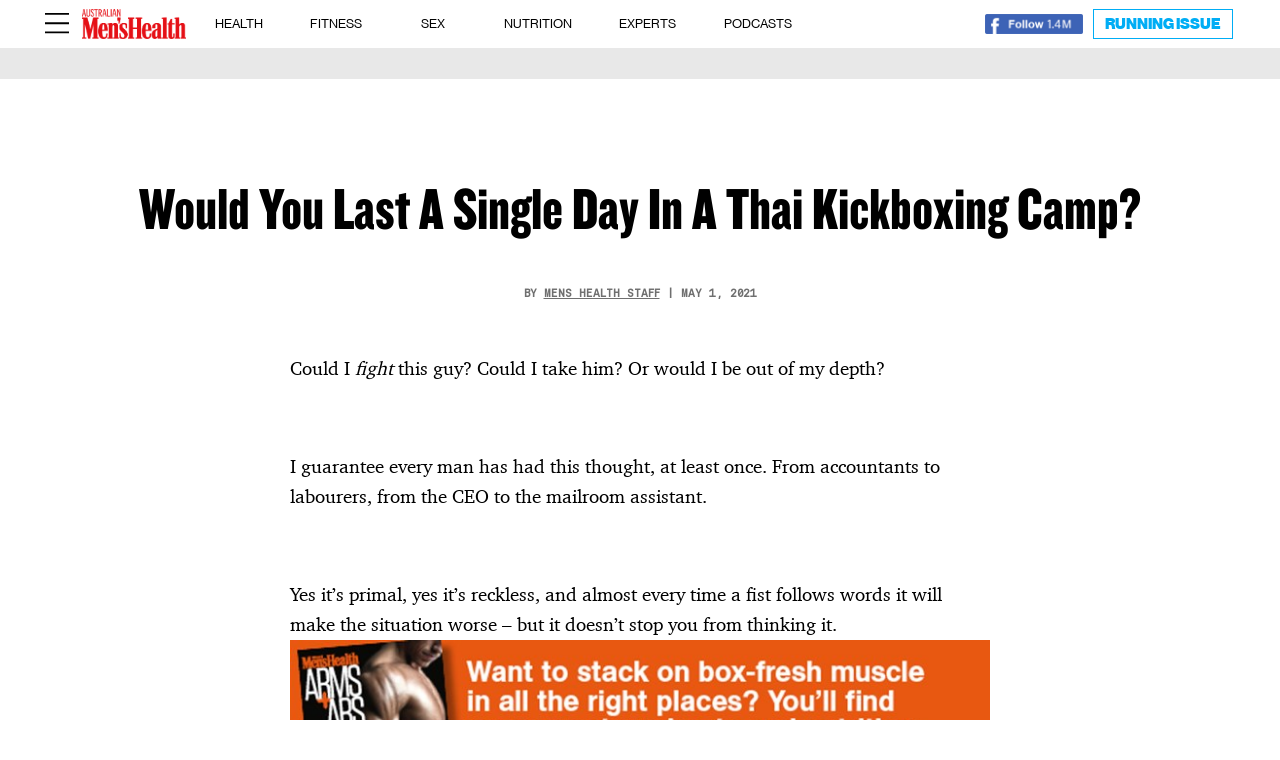

--- FILE ---
content_type: text/css; charset=UTF-8
request_url: https://menshealth.com.au/wp-content/cache/min/1/wp-content/themes/Netamorphose/css/nm-gp-public.css?ver=1761716090
body_size: -284
content:
.nm-ga-container{padding:20px 0 35px 0;margin:15px 10px 35px 10px;min-height:180px;background-color:rgb(253,253,253)}.nm-ga-container-no-img{padding:.75em 2em;margin:35px 10px 35px 122px;background-color:rgb(253,253,253)}.nm-ga-img{float:left;width:120px;height:120px;position:relative;overflow:hidden;border:4px solid #fff;border-radius:60px;-webkit-border-radius:60px;-moz-border-radius:60px;margin-right:20px;box-shadow:0 20px 40px 0 rgba(68,70,95,.27)}.nm-ga-img img{display:inline;margin:0 auto;height:100%;width:auto}.nm-ga-content{margin-left:160px;padding:0 5px 0 20px}.nm-ga-content-no-img{padding:0 5px 0 0}h4.nm-byline,h4.nm-ga-header{font-family:National2 Reg,Helvetica;font-size:14px;color:#414141;text-transform:uppercase}h4.nm-byline a,h4.nm-ga-header{font-weight:700}h4.nm-byline a{text-decoration:underline}.nm-ga-bio{font-family:National2 Reg,Helvetica;font-size:14px;color:#414141}

--- FILE ---
content_type: text/css; charset=UTF-8
request_url: https://menshealth.com.au/wp-content/cache/min/1/wp-content/themes/Netamorphose/css/frontend.css?ver=1761716090
body_size: 7961
content:
@font-face{font-family:'GraphikBold';src:url(../../../../../../../themes/Netamorphose/fonts/Graphik-Bold.eot);src:url('../../../../../../../themes/Netamorphose/fonts/Graphik-Bold.eot?#iefix') format('embedded-opentype'),url(../../../../../../../themes/Netamorphose/fonts/Graphik-Bold.woff2) format('woff2'),url(../../../../../../../themes/Netamorphose/fonts/Graphik-Bold.woff) format('woff'),url(../../../../../../../themes/Netamorphose/fonts/Graphik-Bold.ttf) format('truetype'),url('../../../../../../../themes/Netamorphose/fonts/Graphik-Bold.svg#.') format('svg');font-weight:700;font-style:normal;font-display:swap}@font-face{font-family:'GraphikCondensed';src:url(../../../../../../../themes/Netamorphose/fonts/GraphikXXCondensed-Bold.woff2) format('woff2');font-weight:400;font-style:normal;font-display:swap}@font-face{font-family:'Inter';src:url(../../../../../../../themes/Netamorphose/fonts/inter-v3-latin-regular.woff2) format('woff2');font-weight:400;font-style:normal;font-display:swap}@font-face{font-family:'Harriet';src:url(../../../../../../../themes/Netamorphose/fonts/Harriet-v2-Display-Bold.woff2) format('woff2');font-weight:400;font-style:normal;font-display:swap}@font-face{font-family:'BarlowCondensed';src:url(../../../../../../../themes/Netamorphose/fonts/barlow-semi-condensed-v1-latin-500.woff2) format('woff2');font-weight:400;font-style:normal;font-display:swap}@font-face{font-family:'Charter';src:url(../../../../../../../themes/Netamorphose/fonts/charter.woff2) format('woff2');font-weight:400;font-style:normal;font-display:swap}@font-face{font-family:'Charter Regular';src:url(../../../../../../../themes/Netamorphose/fonts/charter.woff2) format('woff2');font-weight:400;font-style:normal;font-display:swap}@font-face{font-family:'Graphik';src:url(../../../../../../../themes/Netamorphose/fonts/Graphik-Regular.eot);src:url('../../../../../../../themes/Netamorphose/fonts/Graphik-Regular.eot?#iefix') format('embedded-opentype'),url(../../../../../../../themes/Netamorphose/fonts/Graphik-Regular.woff2) format('woff2'),url(../../../../../../../themes/Netamorphose/fonts/Graphik-Regular.woff) format('woff'),url(../../../../../../../themes/Netamorphose/fonts/Graphik-Regular.ttf) format('truetype'),url('../../../../../../../themes/Netamorphose/fonts/Graphik-Regular.svg#Graphik-Regular') format('svg');font-weight:400;font-style:normal;font-display:swap}@font-face{font-family:'Graphik';src:url(../../../../../../../themes/Netamorphose/fonts/Graphik-Light.eot);src:url('../../../../../../../themes/Netamorphose/fonts/Graphik-Light.eot?#iefix') format('embedded-opentype'),url(../../../../../../../themes/Netamorphose/fonts/Graphik-Light.woff2) format('woff2'),url(../../../../../../../themes/Netamorphose/fonts/Graphik-Light.woff) format('woff'),url(../../../../../../../themes/Netamorphose/fonts/Graphik-Light.ttf) format('truetype'),url('../../../../../../../themes/Netamorphose/fonts/Graphik-Light.svg#Graphik-Light') format('svg');font-weight:300;font-style:normal;font-display:swap}@font-face{font-family:'Graphik Compact';src:url(../../../../../../../themes/Netamorphose/fonts/GraphikCompact-Light.eot);src:url('../../../../../../../themes/Netamorphose/fonts/GraphikCompact-Light.eot?#iefix') format('embedded-opentype'),url(../../../../../../../themes/Netamorphose/fonts/GraphikCompact-Light.woff2) format('woff2'),url(../../../../../../../themes/Netamorphose/fonts/GraphikCompact-Light.woff) format('woff'),url(../../../../../../../themes/Netamorphose/fonts/GraphikCompact-Light.ttf) format('truetype'),url('../../../../../../../themes/Netamorphose/fonts/GraphikCompact-Light.svg#GraphikCompact-Light') format('svg');font-weight:300;font-style:normal;font-display:swap}.GraphikBold{font-family:'GraphikBold'}.GraphikCondensed{font-family:'GraphikCondensed'}.Inter{font-family:'Inter'}.Harriet{font-family:'Harriet'}.BarlowCondensed{font-family:'BarlowCondensed'}body.page-template-homepage .container{max-width:80rem;width:100%;padding:0 .938rem}@media (min-width:40.625rem){body.page-template-homepage .container{padding:0 2.5rem}}header{display:none}header#main-header{display:block}#wpadminbar{position:fixed}#main-header.header{color:#000;height:100%;position:relative;z-index:9999}#main-header.header::before{border-bottom:thin solid #F5F5F5;position:absolute;bottom:0;left:0;right:0}#main-header.header::after{content:'';border-bottom:thin solid #F5F5F5;position:absolute;bottom:49px;left:0;right:0}#main-header.header .container{width:95%}.header-middle{-webkit-align-items:center;-webkit-box-align:center;-ms-flex-align:center;align-items:center;display:-webkit-box;display:-webkit-flex;display:-ms-flexbox;display:flex;-webkit-box-flex-wrap:wrap;-webkit-flex-wrap:wrap;-ms-flex-wrap:wrap;flex-wrap:wrap;height:100%;padding-left:0;padding-right:0;width:100%;z-index:1}.scroll-menu{-webkit-order:1;-ms-flex-order:1;order:1;scrollbar-width:none;overflow-x:auto;overflow-y:hidden;width:100%}.scroll-menu::-webkit-scrollbar{display:none}.main-menu{padding:0;list-style:none;display:flex}.main-menu .menu-item{font-family:GraphikBold,GraphikBold-fallback,Helvetica,Arial,Sans-serif;font-size:.8rem;line-height:2rem;padding:0 1.875rem 0 1.25rem;text-transform:uppercase;white-space:nowrap}.main-menu .menu-item a{font-family:Graphik,GraphikBold,GraphikBold-fallback,Helvetica,Arial,Sans-serif;font-size:.8rem;text-transform:uppercase;white-space:nowrap;display:inline-block;line-height:2.58918;min-height:3rem;min-width:3rem;padding:.5rem 0 .5rem 0;text-align:center;-webkit-text-decoration:none;text-decoration:none;-webkit-transition:outline 0.3s ease-in-out,outline-offset 0.3s ease-in-out;transition:outline 0.3s ease-in-out,outline-offset 0.3s ease-in-out;font-weight:600}.main-menu .menu-item:hover>a,.main-menu .menu-item.current-menu-item>a,.main-menu .menu-item.current-menu-ancestor>a{-webkit-text-decoration:underline;text-decoration:underline;text-decoration-thickness:.0625rem;text-underline-offset:.25rem}.control-menu{padding:0;list-style:none;-webkit-align-items:center;-webkit-box-align:center;-ms-flex-align:center;align-items:center;display:-webkit-box;display:-webkit-flex;display:-ms-flexbox;display:flex;margin:0 0 0 auto}.control-menu a{white-space:nowrap;font-family:GraphikBold,GraphikBold-fallback,Helvetica,Arial,Sans-serif;text-transform:uppercase;font-size:.8rem;line-height:2rem;-webkit-align-items:center;-webkit-box-align:center;-ms-flex-align:center;align-items:center;display:-webkit-box;display:-webkit-flex;display:-ms-flexbox;display:flex;-webkit-text-decoration:none;text-decoration:none;color:#fff}.control-menu .btn-normal a{background-color:#fff;border:thin solid #000;border-radius:0;color:#000;font-weight:400;height:1.875rem;margin:0 0 0 auto;padding-left:11px;padding-right:11px;text-align:center;-webkit-text-decoration:none;text-decoration:none;text-transform:uppercase;-webkit-transition:all 0.3s ease-in-out;transition:all 0.3s ease-in-out;margin-right:.3125rem}.control-menu .btn-normal a:hover{background-color:#E8E8E8;color:#000;border:thin solid #000}.control-menu .btn-text-blue a{color:#00ADF5;border-color:#00ADF5}.logo{line-height:0;margin-right:auto;width:5.5rem}.hamburger-icon{line-height:.7;margin-left:.9375rem;-webkit-text-decoration:none;text-decoration:none}.hamburger-icon img{height:1.875rem;width:1.875rem}.hamburger-icon:hover img{filter:none}.hamburger-popup{visibility:visible;background-color:#fff;color:rgb(0,0,0);width:20rem;max-width:20rem;height:100%;overflow:hidden scroll;position:fixed;top:0;z-index:5999998;transition:left 0.2s linear 0s;left:-20rem;display:flex;min-height:100%;flex-direction:column}body.hamburger-open{overflow:hidden}body.hamburger-open .hamburger-popup{left:0;visibility:visible}.hamburger-popup .hamburger-close{padding:.6rem;right:1.0625rem;top:1rem;display:-webkit-box;display:-webkit-flex;display:-ms-flexbox;display:flex;position:absolute;-webkit-align-items:center;-webkit-box-align:center;-ms-flex-align:center;align-items:center;-webkit-text-decoration:none;text-decoration:none}.hamburger-popup .hamburger-close img{width:1rem;height:1rem}.hamburger-popup .header-search{margin:1rem 1rem 0 1rem;padding:0 .6rem;width:min-content;height:2.1875rem;display:-webkit-box;display:-webkit-flex;display:-ms-flexbox;display:flex;-webkit-align-items:center;-webkit-box-align:center;-ms-flex-align:center;align-items:center;-webkit-text-decoration:none;text-decoration:none}.hamburger-popup .header-search img{height:1rem;width:1rem}.hamburger-popup .header-search span{padding:1rem;color:#000;font-family:GraphikBold,GraphikBold-fallback,Helvetica,Arial,Sans-serif;font-size:.9375rem;line-height:1.9}.hamburger-popup hr{margin:.5rem 1rem .125rem;padding:0;opacity:.35;opacity:0;border-bottom:1px solid #000;width:auto;color:#fff}.hamburger-menu{position:relative;list-style:none;margin:0;padding:.6rem;-webkit-flex:1 0 auto;-ms-flex:1 0 auto;flex:1 0 auto;font-family:GraphikBold,GraphikBold-fallback,Helvetica,Arial,Sans-serif;font-size:.9375rem;line-height:1.9}.hamburger-menu .menu-item{list-style:none;font-family:GraphikBold,GraphikBold-fallback,Helvetica,Arial,Sans-serif;font-size:.8928rem;line-height:1.9;-webkit-transition:background-color 0.2s linear;transition:background-color 0.2s linear;padding:0 1rem}.hamburger-menu .menu-item:hover{background-color:#fff;color:#000}.hamburger-menu .menu-item.menu-item-has-children{position:relative;padding:.5rem 1rem;color:#000;-webkit-transition:padding 0.3s linear,background-color 0.2s linear;transition:padding 0.3s linear,background-color 0.2s linear}.hamburger-menu .menu-item.menu-item-has-children.show-sub{padding:.5rem 1rem 0;background-color:#fff;color:#000}.hamburger-menu .menu-item .carets{position:absolute;right:6px;top:6px;cursor:pointer;width:30px;height:30px}.hamburger-menu .menu-item .carets::before{content:'';border-color:#000;border-style:solid;border-width:0 .0625rem .0625rem 0;position:absolute;left:7px;top:11px;width:8px;height:8px;-webkit-transform:rotate(-45deg);-moz-transform:rotate(-45deg);-ms-transform:rotate(-45deg);transform:rotate(-45deg);-webkit-transition:-webkit-transform 0.25s ease-in-out;transition:transform 0.25s ease-in-out}.hamburger-menu .menu-item.show-sub .carets::before{-webkit-transform:rotate(45deg);-moz-transform:rotate(45deg);-ms-transform:rotate(45deg);transform:rotate(45deg)}.hamburger-menu .menu-item a{display:-webkit-box;display:-webkit-flex;display:-ms-flexbox;display:flex;-webkit-align-items:center;-webkit-box-align:center;-ms-flex-align:center;align-items:center;position:relative;width:100%;height:2.875rem;color:#000;-webkit-transition:color 0.2s linear;transition:color 0.2s linear}.hamburger-menu .menu-item.menu-item-has-children a{height:unset;display:inline;-webkit-align-items:unset;-webkit-box-align:unset;-ms-flex-align:unset;align-items:unset;padding:.5rem 0}.hamburger-menu .sub-menu{position:relative;list-style:none;margin:0;margin-left:-1rem;padding:0;display:none;width:calc(100% + 2rem);background-color:#F5F5F5;color:#000}.hamburger-menu .menu-item.show-sub .sub-menu{max-height:27rem;overflow-y:scroll;margin-top:.75rem}.hamburger-menu .sub-menu .menu-item{-webkit-align-items:center;-webkit-box-align:center;-ms-flex-align:center;align-items:center;cursor:pointer;display:-webkit-box;display:-webkit-flex;display:-ms-flexbox;display:flex;height:2.5rem;padding:0 1rem}.hamburger-menu .sub-menu .menu-item:hover{background-color:#969696;color:#000}.policy-menu{display:-webkit-box;display:-webkit-flex;display:-ms-flexbox;display:flex;width:100%;height:3.125rem;-webkit-flex-shrink:0;-ms-flex-negative:0;flex-shrink:0;-webkit-align-items:center;-webkit-box-align:center;-ms-flex-align:center;align-items:center;padding-left:1rem;list-style:none}.policy-menu a{font-family:GraphikBold,GraphikBold-fallback,Helvetica,Arial,Sans-serif;font-size:.82326rem;line-height:2rem;margin-right:1rem;-webkit-text-decoration:none;text-decoration:none}@media (min-width:20rem){.hamburger-icon{padding:.5rem .25rem .5rem 0;margin-left:0}}@media (min-width:48rem){.hamburger-icon{padding:.5rem .625rem .5rem .625rem}.control-menu .btn-normal a{margin-right:.9375rem;font-size:.875rem;line-height:1.3}.logo{width:6rem}}@media (min-width:61.25rem){.scroll-menu{border-bottom:0;border-top:0}#main-header.header::before,#main-header.header::after{display:none}}@media (min-width:64rem){#main-header.header{position:-webkit-sticky;position:sticky;top:0}.admin-bar #main-header.header{top:32px}.header-middle{-webkit-box-flex-wrap:nowrap;-webkit-flex-wrap:nowrap;-ms-flex-wrap:nowrap;flex-wrap:nowrap}.main-menu .menu-item{padding:0 1.25rem 0 1.25rem}.scroll-menu{-webkit-order:0;-ms-flex-order:0;order:0;width:auto}.control-menu .btn-normal a{font-size:.9375rem;line-height:1.3}.logo{margin-right:.3125rem;width:6.5rem}}@media (min-width:90rem){.hamburger-icon{margin-left:0}}footer .et_pb_section_0_tb_footer.et_pb_section{background-color:#000000!important;color:#fff;font-family:GraphikBold,GraphikBold-fallback,Helvetica,Arial,Sans-serif;padding-bottom:1.875rem;padding-top:1.875rem;position:relative}footer .et_pb_image_0_tb_footer{display:block;width:8.5rem}footer .nm-footer ul li{list-style:none!important}footer .nm-footer ul li a:hover{text-decoration:underline}@media (max-width:767px){footer .et_pb_row_0_tb_footer,footer .et_pb_row_1_tb_footer,footer .et_pb_row_2_tb_footer,footer .et_pb_row_3_tb_footer{padding-left:15px!important;padding-right:15px!important}}.post-banner{position:relative}.post-banner a{position:relative;display:block}.post-banner .post-thum{position:relative;padding-bottom:50%}.post-banner .thumbnail{display:block;object-fit:cover;position:absolute;width:100%;height:100%;left:0;top:0}.post-banner .post-thumcap{position:absolute;bottom:0;left:0;padding:10px 15px;background-color:rgba(255,255,255,.65);font-size:12px;line-height:16px;font-family:Sans-serif;width:100%}.post-banner .post-content{padding:2.5rem;text-align:center;position:relative}.post-banner .title{display:block;font-family:Harriet,Georgia,Times,Serif;font-weight:700;margin-bottom:0;margin-top:0;-webkit-text-decoration:none;text-decoration:none;color:#000;position:relative;z-index:3;cursor:pointer}.post-banner .title:hover{color:#d2232e}.post-banner .desc{font-family:GraphikBold,GraphikBold-fallback,Helvetica,Arial,Sans-serif;color:#000}.post-banner .date,.post-banner .author{color:#000;font-family:GraphikBold,GraphikBold-fallback,Helvetica,Arial,Sans-serif;font-weight:700;letter-spacing:.03rem;padding-right:.3125rem;text-transform:uppercase}.post-content .date{color:#515150}.post-banner .post-content.icon:after{border-bottom:1.25rem solid #d2232e;border-right:1.25rem solid transparent;bottom:0;content:'';display:block;height:0;left:0;position:absolute;width:0}.post-banner.horizontal{background-color:#efebde;display:block}.post-banner.horizontal .post-content::after,.post-banner.horizontal .post-content.icon::after{display:none}.post-banner.horizontal .title{font-family:Harriet,Georgia,Times,Serif;font-weight:700;margin-bottom:.5rem;margin-top:0;text-align:center;-webkit-text-decoration:none;text-decoration:none}.post-banner.horizontal .post-thum{padding-bottom:100%}.post-banner.horizontal .post-content{-webkit-align-self:center;-ms-flex-item-align:center;align-self:center;text-align:center}.category-desc{line-height:30.4px;font-family:'Charter Regular',Helvetica,Arial,Lucida,sans-serif;font-size:19px;line-height:30.4px}@media (min-width:20rem){.post-banner.horizontal .post-content{padding:2.5rem .9375rem}}@media (min-width:48rem){.post-banner .title{font-size:1.77872rem;line-height:1.2;margin-bottom:1rem}.post-banner.horizontal .title{font-size:2.09192rem;line-height:1.2;margin-bottom:.5rem}.post-banner .desc{font-size:1.09345rem;line-height:1.3}}@media (min-width:40.625rem){.post-banner.horizontal>a{display:flex;flex-wrap:nowrap;align-items:center}.post-banner.horizontal .post-content{padding:1.25rem;width:50%}.post-banner.horizontal .post-thum{width:50%;order:2;padding-bottom:50%}}@media (min-width:64rem){.post-banner .title{font-size:2.26862rem;line-height:1.2;margin-bottom:1rem}.post-banner.horizontal .post-content{padding:2rem 3.5rem}.post-banner.horizontal .title{font-size:2.3625rem;line-height:1.2}.post-banner .desc{font-size:1.2101rem;line-height:1.3;margin-top:.9375rem}}@media (max-width:48rem){.post-banner .title{font-size:1.575rem;line-height:1.2;margin-bottom:1rem}.post-banner.horizontal .title{font-size:1.92897rem;line-height:1.2}.post-banner .date,.post-banner .author{font-size:.71434rem;line-height:1.2}.post-banner .desc{font-size:1.00828rem;line-height:1.3}}@media (max-width:991px){.post-banner .post-thumcap{font-size:9px;line-height:14px;padding:4px 7px}}.lpt-section{overflow:hidden}.lpt-section .heading{padding-bottom:5px;margin-bottom:1.25rem;margin-top:.9375rem}.lpt-section .heading .title{color:#000;font-family:'GraphikCondensed',GraphikCondensed-fallback,Helvetica,Arial,Sans-serif;font-weight:700;margin:0;text-align:left;text-transform:uppercase;position:relative;letter-spacing:.045rem}.lpt-section .heading .title span{background-color:#fff}.lpt-section .heading .title::before{background-color:#d2232e;color:#fff;content:'';display:inline-block;position:absolute;top:calc(40% - .1875rem);width:100%;z-index:-1}.lpt-section .heading .title a:hover{color:#d2232e}.lpt-section .heading.col-1.horizontal .title{font-size:1.5rem;letter-spacing:.06em}.lpt-section .heading.col-1.horizontal .title span{padding:8px;min-width:200px;display:inline-block;text-align:center;border:1px solid #d2232e}.lpt-section .heading.col-1.horizontal .title::before{display:none}.lpt-section .desc{font-family:GraphikBold,GraphikBold-fallback,Helvetica,Arial,Sans-serif;font-size:1rem;line-height:1.2;color:#000;margin:-.5rem 0rem .9375rem}.lpt-section .list-items{display:flex;flex-wrap:wrap;margin-left:-10px;margin-right:-10px}.lpt-section .text-only .list-items{margin:0}.list-items .item{padding-left:10px;padding-right:10px;margin-bottom:20px}.post-content .author,.post-content .date{color:#000;font-family:GraphikBold,GraphikBold-fallback,Helvetica,Arial,Sans-serif;font-weight:700;letter-spacing:.03rem;padding-right:.3125rem;text-transform:uppercase}.post-content .date{color:#515150;margin:0;padding-right:.3125rem;-webkit-text-stroke:.01rem}.text-only .list-items .item:not(.first){border:thin solid #CDCDCD;border-radius:.3125rem;margin-bottom:.9375rem;padding:0 1.875rem}.text-only .list-items .item:not(.first):hover{border-color:#000}.text-only .list-items .item.first{margin-bottom:0}.text-only .list-items .item.first{padding:0}.horizontal .list-items .item{margin-bottom:0}.col-1 .list-items .item{width:100%}.col-2 .list-items .item{width:50%}.col-3 .list-items .item{width:33.33%}.col-4 .list-items .item{width:25%}.list-posts.text-only .list-items .item{width:100%}.list-items .link-overlay{display:block}.horizontal .list-items .link-overlay{display:flex;flex-wrap:wrap;align-items:center}.list-items .item img{display:block;-webkit-object-fit:cover;object-fit:cover;position:absolute;width:100%;height:100%;left:0;top:0}.list-items .box-title{display:block;font-family:Graphik,GraphikBold,GraphikBold-fallback,Helvetica,Arial,Sans-serif;font-weight:700;margin-bottom:0;margin-top:0;-webkit-text-decoration:none;text-decoration:none;color:#000;padding-bottom:0}.list-items .box-title:hover{color:#d2232e}.text-only .list-items .box-title{font-size:1.125rem;line-height:1.25;letter-spacing:.04rem;margin-right:.625rem;margin-bottom:0}.text-only .list-items .first .box-title{font-size:4.5rem;line-height:1.2;font-weight:400;letter-spacing:.04rem;margin-bottom:.625rem;margin-right:0}.horizontal .list-items .box-title{font-size:1.125rem;line-height:1.3}.list-items .box-desc{font-family:Lausanne,Arial,sans-serif;font-size:1.125rem;line-height:1.4;margin:.625rem 0;color:#515150;overflow:hidden;text-overflow:ellipsis;-webkit-box-orient:vertical;-webkit-line-clamp:7;display:-webkit-box}.list-items .item .post-thumb{margin-bottom:.625rem;position:relative;padding-bottom:100%}.text-only .list-items .item .post-thumb{display:none}.list-items .item .post-content{padding:.25rem .3125rem .9375rem}.horizontal .list-items .item .post-thumb{width:50%;padding-bottom:50%}.horizontal .list-items .item .post-content{width:50%;padding:0 0 0 15px}.text-only .list-items .item:not(.first) .post-content{display:flex;flex-wrap:wrap;align-items:center;padding:15px 0;min-height:58px}.text-only .list-items .item.first .post-content{padding:0;text-align:right;margin-bottom:1.875rem;padding-left:14rem}.text-only .post-content .author{margin:0;font-size:1.125rem;line-height:1.25;color:#515150;letter-spacing:.02rem;padding-right:.3125rem}.text-only .post-content .ad{display:flex;align-items:center}.text-only .first .post-content .ad{flex-direction:column;align-items:flex-end}.text-only .first .post-content .author{font-size:.70003rem;line-height:1.3;margin:.25rem 0;padding-right:.3125rem}.text-only .post-content .date{font-size:1.125rem;line-height:1.25;letter-spacing:.04rem;margin-bottom:0;color:#515150;font-family:sans-serif;text-transform:capitalize;padding-bottom:.15rem}.text-only .first .post-content .date{font-size:5.3125rem;line-height:1;color:#d2232e;padding-right:.3125rem;padding-bottom:0}@media (max-width:1199px){.col-4.horizontal .list-items .item{width:50%}}@media (max-width:1024px){.text-only .list-items .item.first .post-content{margin-bottom:1.25rem;padding-left:5rem}.text-only .list-items .first .box-title{font-size:3rem;line-height:1.2}.text-only .first .post-content .date{font-size:3.375rem}.text-only .list-items .box-title{font-size:.875rem;letter-spacing:.04rem;margin-right:.625rem}.text-only .post-content .author{font-size:.875rem}.text-only .post-content .date{font-size:.875rem;letter-spacing:.04rem}.text-only .list-items .item:not(.first) .post-content{min-height:48px}.text-only .list-items .item:not(.first){margin-bottom:.625rem;padding:0 1.25rem}.horizontal .list-items .box-title{font-size:.875rem;line-height:1.25}.text-only .list-items .first .box-title{margin-bottom:0}}@media (max-width:767px){.col-3.horizontal .list-items .item,.col-2.horizontal .list-items .item,.col-4.horizontal .list-items .item{width:100%}.horizontal .list-items .box-title{font-size:.875rem;line-height:1.25}.text-only .list-items .item:not(.first) .post-content{min-height:36px;padding:5px 0}}@media (max-width:649px){.col-4 .list-items .item{width:50%}.horizontal .list-items .box-title{font-size:1.125rem;line-height:1.15}.text-only .list-items .item.first .post-content{margin-bottom:2.5rem;padding-left:0}.text-only .list-items .first .box-title{font-size:2rem}.text-only .first .post-content .author{line-height:1.4;margin:.3125rem 0}.text-only .first .post-content .date{font-size:2rem;line-height:1.25}.text-only .list-items .item:not(.first) .post-content{min-height:0;padding:.9375rem 0 .625rem;flex-direction:column;align-items:flex-start}.text-only .list-items .item:not(.first){margin-bottom:0;padding:0;border-radius:0;border:none;border-top:thin solid #CDCDCD}.text-only .list-items .box-title{font-size:1rem;line-height:1.2;margin-bottom:.625rem;margin-right:0}.text-only .post-content .author{font-size:.71273rem}.text-only .post-content .date{font-size:.71273rem;letter-spacing:.04rem;margin-bottom:0}.text-only .post-content .ad{flex-direction:column;align-items:flex-start}.list-items .box-desc{font-size:1rem}}@media (min-width:40.625rem){.list-items .box-title{font-size:1.28598rem;line-height:1.2}}@media (min-width:48rem){.lpt-section .heading .title{font-size:5.31562rem;line-height:1;margin-bottom:.625rem}.lpt-section .heading .title span{padding:0rem .9375rem 0rem 0rem}.lpt-section .heading .title::before{height:.4rem}.list-items .box-title{font-size:1.39461rem;line-height:1.2;margin-bottom:.5rem}}@media (min-width:64rem){.lpt-section .heading .title{font-size:6.51028rem;line-height:1;margin-bottom:.9375rem}.lpt-section .heading .title span{padding:0rem 1.25rem 0rem 0rem}.lpt-section .heading .title::before{height:.625rem}.list-items .box-title{font-size:1.23488rem;line-height:1.3}}@media (max-width:48rem){.post-content .date,.post-content .author{font-size:.71434rem;line-height:1.2}.list-items .box-title{font-size:1.05rem;line-height:1.2;margin-bottom:.25rem}.lpt-section .heading .title{font-size:2.89346rem;line-height:1.1;margin-bottom:.625rem}.lpt-section .heading .title span{padding:0rem .625rem 0rem 0rem}.lpt-section .heading .title::before{height:.3rem}}.section-sticky .et_pb_column:nth-child(2){position:sticky;top:60px}.admin-bar .section-sticky .et_pb_column:nth-child(2){top:90px}@media (min-width:768px){.section-three .et_pb_column_1_3{width:29.6667%}}@media (min-width:768px){.section-three .et_pb_column{margin-right:5.5%}}.lastest-blog .et_pb_post_extra.el_dbe_block_extended:hover .post-media{-webkit-transform:none;transform:none}.lastest-blog .el-dbe-blog-extra.block_extended{margin-left:-10px;margin-right:-10px}.lastest-blog .et_pb_post_extra.el_dbe_block_extended{width:100%;margin-right:0;padding-left:10px;padding-right:10px;border:none;box-shadow:none;margin-bottom:10px;display:grid;-webkit-align-items:center;-webkit-box-align:center;-ms-flex-align:center;align-items:center;-webkit-text-decoration:none;text-decoration:none;grid-template-columns:50% 1fr;grid-gap:.9375rem}.lastest-blog .et_pb_post_extra.el_dbe_block_extended .entry-featured-image-url{padding-bottom:99.7222222%;display:block}.lastest-blog .et_pb_post_extra .post-media img{position:absolute;top:0;left:0;width:100%;height:100%;-o-object-fit:cover;object-fit:cover;-o-object-position:center;object-position:center}.lastest-blog .et_pb_post_extra.el_dbe_block_extended .post-media-container,.lastest-blog .et_pb_post_extra.el_dbe_block_extended .post-media{height:auto}.lastest-blog .et_pb_post_extra.el_dbe_block_extended .post-content .post-data{display:none}.lastest-blog .et_pb_post_extra.el_dbe_block_extended .post-content{padding:0}.lastest-blog .entry-title{display:block;font-family:GraphikBold,GraphikBold-fallback,Helvetica,Arial,Sans-serif;font-weight:700;margin-bottom:0;margin-top:0;-webkit-text-decoration:none;text-decoration:none;text-align:left}.lastest-blog .entry-title a{color:#000;-webkit-transition:color 0.3s ease-in-out;transition:color 0.3s ease-in-out;position:relative}.lastest-blog .entry-title a:hover{color:#d2232e}@media (min-width:48rem){.lastest-blog .entry-title{font-size:.875rem;line-height:1.2;margin-bottom:.5rem}.lastest-blog .et_pb_post_extra.el_dbe_block_extended{width:33.3333333%}}@media (min-width:64rem){.lastest-blog .entry-title{font-size:.875rem;line-height:1.2}}@media (max-width:48rem){.lastest-blog .entry-title{font-size:.875rem;line-height:1.2;padding-right:1rem}}.first-blog .post-content{display:none}.first-blog .entry-featured-image-url{position:relative;padding-bottom:50%;margin-bottom:0}.first-blog .entry-featured-image-url img{position:absolute;top:0;left:0;width:100%;height:100%;-o-object-fit:cover;object-fit:cover;-o-object-position:center;object-position:center}.first-blog .entry-title{font-family:GraphikBold,Harriet,Georgia,Times,Serif;font-weight:700;margin-bottom:0;margin-top:1.875rem;-webkit-text-decoration:none;text-decoration:none;background-color:#fff;text-align:center}.first-blog .entry-title a{color:#000;-webkit-transition:color 0.3s ease-in-out;transition:color 0.3s ease-in-out}.first-blog .entry-title a:hover{color:#d2232e}.first-blog .et_pb_post{margin-left:-15px;margin-right:-15px;margin-bottom:1.875rem}@media (min-width:20rem){.first-blog .entry-title{padding:0 .9375rem 2.5rem .9375rem}}@media (min-width:40.625rem){.first-blog .entry-title{padding:0rem 1.25rem 1.875rem}.first-blog .et_pb_post{margin-left:0;margin-right:0}}@media (min-width:48rem){.first-blog .entry-title{font-size:2.125rem;line-height:1.2;margin-bottom:.5rem}}@media (min-width:64rem){.first-blog .entry-title{font-size:2.375rem;line-height:1.4;border:thin solid #000;border-top:none;padding:0 3.5rem 2.5rem}}@media (max-width:48rem){.first-blog .entry-title{font-size:1.9375rem;line-height:1.2}}.second-blog .et_pb_blog_grid .et_pb_post{padding:0}.second-blog .et_pb_blog_grid .et_pb_salvattore_content{display:-ms-flexbox;display:flex;-ms-flex-wrap:wrap;flex-wrap:wrap;margin-left:-14px;margin-right:-14px}.second-blog.et_pb_blog_grid_wrapper .et_pb_blog_grid .column{padding-left:14px;padding-right:14px;min-width:0;float:none}.second-blog.et_pb_blog_grid_wrapper .et_pb_blog_grid .column.size-1of1{display:grid;grid-gap:.9375rem;grid-template-columns:repeat(2,1fr)}.second-blog.et_pb_blog_grid_wrapper .et_pb_blog_grid .column.size-1of2{width:50%!important;margin:0!important}.second-blog .et_pb_image_container{margin:0}.second-blog .entry-featured-image-url{position:relative;padding-bottom:100%;margin-bottom:.625rem}.second-blog .entry-featured-image-url img{position:absolute;top:0;left:0;width:100%;height:100%;-o-object-fit:cover;object-fit:cover;-o-object-position:center;object-position:center}.second-blog .entry-title{font-family:GraphikBold,GraphikBold-fallback,Helvetica,Arial,Sans-serif;font-weight:700;margin-bottom:0;margin-top:0;padding-bottom:0}.second-blog .column.size-1of2 .entry-title{display:-webkit-box;-webkit-line-clamp:2;-webkit-box-orient:vertical;overflow:hidden;height:48px}.second-blog .entry-title a{color:#000;-webkit-transition:color 0.3s ease-in-out;transition:color 0.3s ease-in-out}.second-blog .entry-title a:hover{color:#d2232e}.second-blog .et_pb_post .post-meta{color:#000;font-family:GraphikBold,GraphikBold-fallback,Helvetica,Arial,Sans-serif;font-weight:700;letter-spacing:.03rem;padding-right:.3125rem;text-transform:uppercase}.second-blog .post-content{display:none}.second-blog .et_pb_post .post-meta a{color:#000}@media (min-width:40.625rem){.second-blog .entry-title{font-size:1.3125rem;line-height:1.2}}@media (min-width:48rem){.second-blog .entry-title{font-size:1.375rem;line-height:1.2;margin-bottom:.5rem}}@media (min-width:64rem){.second-blog .entry-title{font-size:1.25rem;line-height:1.3}}@media (max-width:48rem){.second-blog .entry-title{font-size:1.0625rem;line-height:1.2}}.category-banner{overflow:hidden;padding-bottom:100%;position:relative;background-position:center 43%;background-size:cover}.category-banner .title{background-color:#fff;color:#000;display:block;font-family:GraphikBold,GraphikBold-fallback,Helvetica,Arial,Sans-serif;padding:.625rem;text-align:center;text-transform:uppercase;position:absolute;bottom:22px;left:.938rem;right:.938rem}@media (min-width:40.625rem){.category-banner{padding-bottom:50%}.category-banner .title{padding:1.25rem 1.875rem;font-size:3.625rem;line-height:1.2}.category-banner .title{bottom:10px;left:2.5rem;right:auto}}@media (min-width:61.25rem) and (max-width:100rem){.category-banner{padding-bottom:30%}}@media (min-width:64rem){.category-banner .title{padding:1.5rem 2.5rem 1.7rem;font-size:4rem;line-height:1.2}}@media (min-width:100rem){.category-banner{padding-bottom:20%}}.grid-blog .et_pb_post{padding:0;margin:0}.grid-blog .et_pb_ajax_pagination_container{contain:layout;display:grid;grid-area:content;grid-gap:1rem;grid-template-columns:repeat(2,1fr)}.grid-blog .entry-featured-image-url{position:relative;padding-bottom:100%;margin-bottom:.625rem}.grid-blog .entry-featured-image-url img{position:absolute;top:0;left:0;width:100%;height:100%;-o-object-fit:cover;object-fit:cover;-o-object-position:center;object-position:center}.grid-blog .entry-title{font-family:GraphikBold,GraphikBold-fallback,Helvetica,Arial,Sans-serif;font-weight:700;margin-bottom:0;margin-top:0;padding-bottom:0}.grid-blog .entry-title a{color:#000;-webkit-transition:color 0.3s ease-in-out;transition:color 0.3s ease-in-out}.grid-blog .entry-title a:hover{color:#d2232e}.grid-blog .et_pb_post .post-meta{color:#000;font-family:GraphikBold,GraphikBold-fallback,Helvetica,Arial,Sans-serif;font-weight:700;letter-spacing:.03rem;padding-right:.3125rem;text-transform:uppercase}.grid-blog .post-content{display:none}.grid-blog .et_pb_post .post-meta a{color:#000}@media (min-width:40.625rem){.grid-blog .entry-title{font-size:1.3125rem;line-height:1.2}}@media (min-width:48rem){.grid-blog .et_pb_ajax_pagination_container{grid-gap:1.8rem;grid-template-columns:repeat(4,1fr)}.grid-blog .entry-title{font-size:1.375rem;line-height:1.2;margin-bottom:.5rem}}@media (min-width:64rem){.grid-blog .entry-title{font-size:1.25rem;line-height:1.3}}@media (max-width:48rem){.grid-blog .entry-title{font-size:1.0625rem;line-height:1.2}}body .et_pb_button{font-weight:700;font-style:normal;text-transform:none;text-decoration:none}.search-container{margin:1.875rem auto;max-width:75rem;min-height:47vh}.search-container .search-count,.search-container .search-wrap{padding:0 .938rem}.search-container .search-form{border:none;display:-webkit-box;display:-webkit-flex;display:-ms-flexbox;display:flex;margin-top:1.875rem;margin-bottom:1.875rem}.search-container .search-field{border:none;height:2.6rem;outline:0;padding-left:.625rem;padding-right:.625rem;width:100%;background-color:#F5F5F5;color:#000;border-bottom:thin solid #969696;font-family:BarlowCondensed,Helvetica,Arial,Sans-serif;font-size:1rem;-webkit-appearance:textfield;outline-offset:-2px}.search-container .search-submit{-webkit-align-items:center;-webkit-box-align:center;-ms-flex-align:center;align-items:center;background-color:#d2232e;border:thin solid #d2232e;border-radius:0;color:#fff;display:-webkit-box;display:-webkit-flex;display:-ms-flexbox;display:flex;-webkit-flex-direction:row;-ms-flex-direction:row;flex-direction:row;font-family:GraphikBold,GraphikBold-fallback,Helvetica,Arial,Sans-serif;-webkit-box-pack:center;-ms-flex-pack:center;-webkit-justify-content:center;justify-content:center;margin-bottom:0rem;margin-left:.3125rem;margin-top:0;padding:.625rem;-webkit-text-decoration:none;text-decoration:none;text-transform:uppercase;-webkit-transition:all 0.3s ease-in-out;transition:all 0.3s ease-in-out;width:auto}.search-container .search-submit:hover{background-color:#fff;color:#d2232e;cursor:pointer;border:thin solid #595959}.search-container .search-count{position:relative;font-family:'Charter',Georgia,Times,Serif;font-size:1.1875rem;line-height:1.6;padding-bottom:1.25rem;color:#000}.search-container .search-results{padding:0 .938rem 1.25rem .938rem}.search-container .post-content .date{color:#000;letter-spacing:.03rem;text-transform:uppercase;font-size:.70028rem;line-height:1;margin-top:.625rem}.search-container .list-items .box-desc{color:#000;display:-webkit-box;font-family:Charter,Georgia,Times,Serif;overflow:hidden;text-overflow:ellipsis;-webkit-box-orient:vertical;-webkit-line-clamp:7}.pagination{text-align:center}.pagination .nav-links{display:inline-block}.pagination .page-numbers{color:#000;display:inline-block;min-width:42px;padding:0 3px;vertical-align:top;text-align:center;font-size:16px;position:relative;line-height:40px;height:42px;border:1px solid #000;background-color:#fff;margin:0 8px 10px 0}.pagination .page-numbers.current,.pagination .page-numbers:hover{color:#fff;border-color:transparent;background-color:#d2232e}@media (min-width:48rem){.search-container .search-count,.search-container .search-wrap{padding:0 2.5rem}.search-container .search-count{padding-bottom:1.875rem}.search-container .search-results{padding:1.25rem 2.5rem 1.25rem 2.5rem}.search-container .search-submit{font-size:.875rem;line-height:1.3}.search-container .list-items .box-desc{font-size:1.125rem;line-height:1.3}}@media (min-width:64rem){.search-container .search-count,.search-container .search-wrap{margin:0 auto;max-width:1024px}.search-container .search-results{margin:0 auto;padding-bottom:1.875rem;padding-top:.625rem}.search-container .search-submit{font-size:.9375rem;line-height:1.3}.search-container .list-items .box-desc{font-size:1.1875rem;line-height:1.3}}.page-title .et_pb_module_heading{font-family:GraphikBold,GraphikBold-fallback,Helvetica,Arial,Sans-serif;text-transform:uppercase;padding-bottom:0;line-height:1.1;color:#000}@media (min-width:40.625rem){.page-title .et_pb_module_heading{font-size:3.625rem}}@media (min-width:64rem){.page-title .et_pb_module_heading{font-size:4rem}}@media (max-width:48rem){.page-title .et_pb_module_heading{font-size:2rem}}a.nm-link{-webkit-text-decoration:underline;text-decoration:underline;text-decoration-color:currentcolor;text-decoration-thickness:auto;text-decoration-thickness:.125rem;text-decoration-color:#d2232e;text-underline-offset:.28rem;color:#000}a.nm-link:hover{color:#d2232e!important;text-decoration-color:border-link-body-hover;-webkit-transition:all 0.3s ease-in-out;transition:all 0.3s ease-in-out}body #page-container .et_pb_section .et_pb_signup_0.et_pb_subscribe .et_pb_newsletter_button.et_pb_button::after{font-size:24px}body #page-container .et_pb_section .et_pb_signup_0.et_pb_subscribe .et_pb_newsletter_button.et_pb_button{font-size:16px!important;background-color:#d2232e!important;border-radius:0!important;border-color:transparent!important;text-transform:uppercase}.blog-content{color:#222}.blog-content .blog-main-content h3{font-family:GraphikCondensed,GraphikCondensed-fallback,GraphikCondensed-robotoFallback,GraphikCondensed-localFallback,Helvetica,Arial,Sans-serif;font-weight:400;letter-spacing:.0225rem;margin-bottom:.625rem;margin-top:.625rem;font-size:1.1875rem;line-height:1.6}.blog-content .blog-main-content .title-red .elementor-heading-title{font-family:GraphikBold,GraphikBold-fallback,GraphikBold-robotoFallback,GraphikBold-localFallback,Helvetica,Arial,Sans-serif;font-weight:400}.blog-content .blog-main-content ul{list-style:inherit;margin:.9375rem 0}.blog-content .blog-main-content ul li{list-style:inherit;padding-bottom:.625rem}.blog-content .blog-main-content ol{padding:0 0 23px 1em;line-height:26px;margin:.9375rem 0;list-style-position:outside}.blog-content .blog-main-content ol li{list-style:decimal;padding-bottom:.625rem}.blog-content .blog-main-content .wp-caption{border:none;background:none;padding:0;max-width:100%;margin:0;text-align:left}.blog-content .blog-main-content .elementor-widget-image .widget-image-caption{color:#6F6F6F;font-family:GraphikBold,GraphikBold-fallback,GraphikBold-robotoFallback,GraphikBold-localFallback,Helvetica,Arial,Sans-serif;font-weight:700;letter-spacing:.03rem;padding-right:.3125rem;text-transform:uppercase;font-size:1.1875rem;line-height:1;margin-top:7px}@media (min-width:48rem){.blog-content .blog-main-content h3{font-size:1.875rem;line-height:1.1}.blog-content .blog-main-content .title-red .elementor-heading-title{font-size:1.5rem;line-height:1.2}.blog-content .blog-main-content .elementor-widget-image .widget-image-caption{font-size:.70028rem;line-height:1.2}}@media (min-width:64rem){.blog-content .blog-main-content h3{font-size:2.375rem;line-height:1.1}}.feature-section{overflow:visible}.feature-posts .feature-items{contain:layout;grid-area:content}.feature-items .link-overlay{display:block}.feature-items .item img{display:block;-webkit-object-fit:cover;object-fit:cover;position:absolute;width:100%;height:100%;left:0;top:0}.feature-items .box-title{color:#000;padding-bottom:0}.feature-items .box-title:hover{color:#d2232e}.feature-items .box-desc{font-family:Lausanne,Arial,sans-serif;font-size:1.125rem;line-height:1.4;margin:.625rem 0;color:#515150;overflow:hidden;text-overflow:ellipsis;-webkit-box-orient:vertical;-webkit-line-clamp:7;display:-webkit-box}.feature-items .item-first .post-thumb{margin-bottom:.625rem;position:relative;padding-bottom:56.25%}.feature-items .item-first .post-thumb>*{position:absolute;left:0;top:0;width:100%;height:100%}.feature-items .item-first .post-content{padding:.25rem .3125rem .9375rem}.feature-items .item-first{background-color:#efebde;color:#000;display:block;padding:0rem;text-align:center;-webkit-text-decoration:none;text-decoration:none}.feature-items .item-first .box-title{display:block;font-family:Harriet,Harriet-robotoFallback,Harriet-localFallback,Georgia,Times,Serif;font-weight:700;margin-bottom:0;margin-top:0;-webkit-text-decoration:none;text-decoration:none}.feature-items .item-next .post-thumb{margin-bottom:.625rem;position:relative;padding-bottom:100%}.feature-items .item-next .link-overlay{-webkit-align-items:center;-webkit-box-align:center;-ms-flex-align:center;align-items:center;display:grid;padding:1rem 1.5rem;-webkit-align-items:center;-webkit-box-align:center;-ms-flex-align:center;align-items:center;display:grid;grid-gap:.9375rem;grid-template-columns:repeat(2,1fr);-webkit-text-decoration:none;text-decoration:none}.feature-items .item-next .box-title{display:block;font-family:GraphikBold,GraphikBold-fallback,GraphikBold-robotoFallback,GraphikBold-localFallback,Helvetica,Arial,Sans-serif;font-weight:700;margin-bottom:0;margin-top:0;-webkit-text-decoration:none;text-decoration:none;-webkit-line-clamp:3;-webkit-box-orient:vertical;overflow:hidden;display:-webkit-box}@media (max-width:48rem){.feature-posts .feature-items .item-first{margin-bottom:1.25rem}.feature-items .item-first .box-title{font-size:1.625rem;line-height:1.2;margin-bottom:1rem}.feature-items .item-first .post-content{padding:2.5rem .9375rem}.feature-items .item-next .link-overlay{grid-template-columns:25% 1fr;background-color:#fff;color:#000}.feature-items .item-next .box-title{font-size:1rem;line-height:1.3;margin-bottom:.25rem}.feature-items .item-next .link-overlay{grid-template-columns:25% 1fr;background-color:#fff;color:#000}.feature-items .item-next .link-overlay{padding-left:0;padding-right:0}}@media (min-width:20rem){.feature-items .item-first .post-content{padding:2.5rem .9375rem;margin-top:-.5rem}}@media (min-width:40.625rem){.feature-items .item-first .post-content{padding:1.25rem}.feature-items .item-next .link-overlay{grid-template-columns:repeat(1,1fr);grid-gap:0rem;-webkit-align-content:start;-ms-flex-line-pack:start;align-content:start;-webkit-align-items:start;-webkit-box-align:start;-ms-flex-align:start;align-items:start}}@media (min-width:48rem){.feature-posts .feature-items .item-first{width:100%;margin-left:0;margin-bottom:0}.feature-items .item-first .box-title{font-size:1.8125rem;line-height:1.2;margin-bottom:1rem}.feature-items .item-next .link-overlay{background-color:#efebde;color:#000}.feature-items .item-next .box-title{font-size:1.125rem;line-height:1.3;margin-bottom:.5rem}}@media (min-width:40.625rem) and (max-width:61.25rem){.feature-items .item-next{display:grid;grid-gap:1.25rem;grid-template-columns:repeat(4,1fr)}.feature-items .item-next .link-overlay{padding-left:0;padding-right:0}.feature-items .item-next .link-overlay{background-color:transparent}}@media (min-width:61.25rem){.feature-posts .feature-items{display:grid;grid-template-columns:2fr 1fr;background-color:#efebde}.feature-items .item-next .link-overlay{grid-template-columns:35% 1fr;grid-gap:.9375rem;-webkit-align-items:center;-webkit-box-align:center;-ms-flex-align:center;align-items:center}}@media (min-width:64rem){.feature-items .item-first .box-title{font-size:2.25rem;line-height:1.2;margin-bottom:1rem}.feature-items .item-first .post-content{padding:2rem 3.5rem}.feature-items .item-next .box-title{font-size:1.25rem;line-height:1.3}}.section-three .et_pb_column{padding-bottom:30px}.post-template-template-post-scroll .blog-content .blog-main-content{max-width:100%;padding:0!important}.post-template-template-post-scroll .dynamic-title,.post-template-template-post-scroll .blog-content>div:first-child,.post-template-template-post-scroll .blog-header-row{display:none}.nm-product .product-list{display:-webkit-box;display:-webkit-flex;display:-ms-flexbox;display:flex;-webkit-flex-direction:row;-ms-flex-direction:row;flex-direction:row;-webkit-box-flex-wrap:wrap;-webkit-flex-wrap:wrap;-ms-flex-wrap:wrap;flex-wrap:wrap;grid-gap:1rem;-webkit-box-pack:start;-ms-flex-pack:start;-webkit-justify-content:flex-start;justify-content:flex-start;margin-bottom:.875rem}.nm-product .product-item{text-align:center;margin-bottom:.625rem}.nm-product .cate{font-family:GraphikBold,GraphikBold-fallback,GraphikBold-robotoFallback,GraphikBold-localFallback,Helvetica,Arial,Sans-serif;display:inline-block;margin-top:.3125rem;margin-bottom:.3125rem;color:#D2232E;font-size:.875rem;line-height:1.1;font-weight:500;letter-spacing:.045rem;text-transform:uppercase}.nm-product .image,.nm-product .image:hover{text-decoration:none!important;background-color:transparent!important}.nm-product .image{display:block;margin-bottom:.625rem}.nm-product .image img{vertical-align:top}.nm-product .name{font-family:GraphikBold,GraphikBold-fallback,GraphikBold-robotoFallback,GraphikBold-localFallback,Helvetica,Arial,Sans-serif;font-weight:500;margin:0;font-size:1.125rem;line-height:1.2;letter-spacing:.0225rem;padding-bottom:0}.nm-product .label-text{font-family:GraphikBold,GraphikBold-fallback,GraphikBold-robotoFallback,GraphikBold-localFallback,Helvetica,Arial,Sans-serif;margin-bottom:.25rem;color:#696969;padding-top:.3125rem;margin-top:.3125rem;font-size:.875rem;line-height:1.2;font-weight:500;letter-spacing:.03rem}.nm-product .list-price{margin-bottom:.625rem;display:-webkit-box;display:-webkit-flex;display:-ms-flexbox;display:flex;-webkit-flex-direction:column;-ms-flex-direction:column;flex-direction:column;-webkit-align-items:center;-webkit-box-align:center;-ms-flex-align:center;align-items:center}body.single .blog-content-text .nm-product .price{font-family:GraphikBold,GraphikBold-fallback,GraphikBold-robotoFallback,GraphikBold-localFallback,Helvetica,Arial,Sans-serif;-webkit-text-decoration:none;text-decoration:none;-webkit-transition:all 0.3s ease-in-out;transition:all 0.3s ease-in-out;display:inline-block;margin-top:.625rem;margin-bottom:.625rem;padding:.75rem .5rem .66rem;background-color:#D2232E!important;color:#ffffff!important;width:auto;text-transform:uppercase;border:.0625rem solid transparent!important;font-size:.70028rem;line-height:1.2;font-weight:900;letter-spacing:.0375rem;background-color:#D2232E;color:#fff}body.single .blog-content-text .nm-product .price:hover{background-color:#ffffff!important;color:#d2232e!important;border:thin solid #d2232e!important;text-decoration:none!important}.nm-product .desc{font-family:Charter,Charter-robotoFallback,Charter-localFallback,Georgia,Times,Serif;font-size:1rem;line-height:1.4;margin-top:15px;margin-bottom:15px}.nm-product .desc p{font-family:inherit;font-size:inherit;line-height:inherit}.nm-product .desc p:last-child{margin-bottom:0}@media (max-width:48rem){.nm-product .product-item{width:100%}}@media (min-width:40.625rem) and (max-width:61.25rem){.nm-product .product-item{min-width:min(20.625rem, calc((100% - 1rem) / 2));max-width:min(20.625rem, calc((100% - 1rem) / 2))}.nm-product .product-list.nowrap{-webkit-box-flex-wrap:nowrap;-webkit-flex-wrap:nowrap;-ms-flex-wrap:nowrap;flex-wrap:nowrap}.nm-product .product-list.nowrap .product-item{min-width:0;max-width:100%;width:100%}}@media (min-width:61.25rem) and (max-width:73.75rem){.nm-product .product-item{width:calc((100% - 1rem * 2) / 3);max-width:calc((100% - 1rem * 2) / 3)}.nm-product .product-list.nowrap{-webkit-box-flex-wrap:nowrap;-webkit-flex-wrap:nowrap;-ms-flex-wrap:nowrap;flex-wrap:nowrap}.nm-product .product-list.nowrap .product-item{min-width:0;max-width:100%;width:100%}}@media (min-width:48rem){.nm-product .image img{max-height:20.625rem}}@media (min-width:73.75rem){.nm-product .product-list{-webkit-box-pack:start;-ms-flex-pack:start;-webkit-justify-content:flex-start;justify-content:flex-start}.nm-product .product-item{width:calc((100% - 1rem * 4) / 5)}.nm-product .product-list.nowrap{-webkit-box-flex-wrap:nowrap;-webkit-flex-wrap:nowrap;-ms-flex-wrap:nowrap;flex-wrap:nowrap}.nm-product .product-list.nowrap .product-item{min-width:0;max-width:100%;width:100%}}.nm-postheader .postheader-left .postheader-video .postheader-sticky{position:-webkit-sticky;position:sticky;top:0;height:100vh;width:100%;max-width:100%;overflow:hidden}.nm-postheader .postheader-left .postheader-video .postheader-overlay{background:linear-gradient(rgba(32,32,32,0) 1%,#202020);height:100vh;pointer-events:none;-webkit-transform:translate3d(0,0,0);-moz-transform:translate3d(0,0,0);-ms-transform:translate3d(0,0,0);transform:translate3d(0,0,0);width:100%;z-index:1}.nm-postheader .postheader-left .postheader-video video{vertical-align:top;position:absolute;top:0;left:0;width:100%;height:100%;object-fit:cover}.nm-postheader .postheader-left .postheader-video .postheader-btn{background:transparent;border:unset;cursor:pointer;width:3.125rem;height:3.125rem;position:absolute;padding:0;display:flex;-moz-box-align:center;align-items:center;-moz-box-pack:center;justify-content:center;z-index:1;top:.75rem;right:.75rem;bottom:auto}.nm-postheader .postheader-left .postheader-video .postheader-btn div{background:rgb(0,0,0);border-radius:50%;width:1.875rem;height:1.875rem}.nm-postheader .postheader-left .postheader-video .postheader-btn svg{width:70%;height:70%;top:50%;left:50%;position:absolute;transform:translate(-50%,-50%);padding:.625rem}.nm-postheader .postheader-left .postheader-video .postheader-btn .pause,.nm-postheader .postheader-left .postheader-video .postheader-btn.playing .play{display:none}.nm-postheader .postheader-left .postheader-video .postheader-btn.playing .pause{display:block}.nm-postheader .postheader-left .image{position:relative}.nm-postheader .postheader-left .image img{vertical-align:top;width:100%}.nm-postheader .postheader-left .image .pinterest-link{position:absolute;bottom:0;right:0;text-align:center;width:29px;height:29px;line-height:29px;color:#fff!important;font-size:17px;background:#c92228}.nm-postheader .postheader-left figcaption{padding-left:.625rem;color:#6F6F6F;font-family:GraphikBold,GraphikBold-fallback,GraphikBold-robotoFallback,GraphikBold-localFallback,Helvetica,Arial,Sans-serif;font-weight:700;letter-spacing:.03rem;padding-right:.3125rem;text-transform:uppercase}.nm-postheader .postheader-right{-webkit-align-self:center;-ms-flex-item-align:center;align-self:center;display:-webkit-box;display:-webkit-flex;display:-ms-flexbox;display:flex;-webkit-flex-direction:column;-ms-flex-direction:column;flex-direction:column;-webkit-box-pack:center;-ms-flex-pack:center;-webkit-justify-content:center;justify-content:center;padding:.9375rem .938rem;text-align:center;width:100%}body.single .blog-content-text .nm-postheader .cate a{-webkit-transition:all 0.3s ease-in-out;transition:all 0.3s ease-in-out;-webkit-text-decoration:underline;text-decoration:underline;text-decoration-thickness:auto;text-decoration-thickness:.0625rem;text-underline-offset:.25rem;font-family:GraphikBold,GraphikBold-fallback,GraphikBold-robotoFallback,GraphikBold-localFallback,Helvetica,Arial,Sans-serif;font-size:.70028rem;line-height:1.3;list-style:none;color:#d2232e!important}body.single .blog-content-text .nm-postheader .cate a:hover{color:#000000!important;text-underline-offset:.25rem;background-color:transparent}.blog-content .nm-postheader .blog-title h1{margin:.67em 0 0;padding:0}.nm-postheader .blog-excrept{margin-bottom:.625rem;margin-top:.625rem}.nm-postheader .blog-excrept .et_pb_text_inner{margin-top:15px;margin-bottom:15px;display:block}.nm-postheader .nm-share-socials{margin-top:20px!important}body.single .blog-content-text .nm-postheader .blog-author .nm-byline{line-height:1.7}body.single .blog-content-text .nm-postheader .blog-author .nm-byline a{-webkit-text-decoration:underline;text-decoration:underline;text-decoration-color:currentcolor;text-decoration-thickness:auto;text-decoration-color:currentcolor;text-decoration-thickness:.0625rem;text-decoration-color:inherit;text-underline-offset:.25rem;color:inherit;-webkit-transition:all 0.3s ease-in-out;transition:all 0.3s ease-in-out;word-break:break-word;color:#6F6F6F!important;font-family:GraphikBold,GraphikBold-fallback,GraphikBold-robotoFallback,GraphikBold-localFallback,Helvetica,Arial,Sans-serif;letter-spacing:.03rem;text-transform:uppercase}body.single .blog-content-text .nm-postheader .blog-author .nm-byline a:hover{color:#d2232e!important;background-color:transparent}body.single .blog-content-text .nm-postheader .blog-author .nm-byline span{margin-right:20px;display:inline-block}body.single .blog-content-text .nm-postheader .blog-author .nm-byline time{display:inline-block}@media (max-width:48rem){.nm-postheader .postheader-left figcaption{font-size:.70028rem;line-height:1.2}.blog-content .nm-postheader .blog-title h1{font-size:3rem!important;line-height:1.1}}@media (min-width:40.625rem){.nm-postheader .postheader-right{padding:.9375rem 2.5rem}}@media (min-width:48rem){.nm-postheader .postheader-left caption{font-size:.70028rem;line-height:1.2}.nm-postheader .postheader-right{height:100%;padding:.625rem}.nm-postheader .postheader-left figcaption{font-size:.70028rem;line-height:1.2}}@media (min-width:64rem){.nm-postheader .postheader-left .postheader-video .postheader-overlay{height:calc(100vh - 60px)}}@media (min-width:73.75rem){.nm-postheader .postheader-right{padding:1.875rem}}body.single .nm-jump .title{color:#d2232e;font-weight:400;letter-spacing:.0225rem;margin-bottom:.625rem;margin-top:.625rem}body.single .nm-jump .jump-list{font-family:GraphikBold,GraphikBold-fallback,GraphikBold-robotoFallback,GraphikBold-localFallback,Helvetica,Arial,Sans-serif;border-left:.625rem solid #d2232e;letter-spacing:.03rem;margin:.625rem 0 0;padding-left:.9375rem;list-style:none;text-transform:uppercase;padding-bottom:0}body.single .blog-content-text .nm-jump .jump-list li{padding-bottom:0}body.single .blog-content-text .nm-jump .jump-list li a{-webkit-text-decoration:underline;text-decoration:underline;text-decoration-color:currentcolor;text-decoration-thickness:auto;text-decoration-thickness:.0625rem;text-decoration-color:#d2232e;text-underline-offset:.25rem;color:inherit;-webkit-transition:all 0.3s ease-in-out;transition:all 0.3s ease-in-out;word-break:break-word;font-weight:700}body.single .blog-content-text .nm-jump .jump-list li a:hover{color:#d2232e!important;text-decoration-color:#d2232e;background-color:transparent}body.single .nm-jump .jump-list span:not(:last-child)::before{content:'|'}@media (max-width:48rem){body.single .nm-jump .title{font-size:1.25rem;line-height:1.2}}@media (min-width:48rem){body.single .nm-jump .jump-list{font-size:1rem;line-height:1.2}body.single .nm-jump .title{font-size:1.25rem;line-height:1.2}}@media (min-width:64rem){body.single .nm-jump .jump-list{font-size:1.125rem;line-height:1.3}body.single .nm-jump .title{font-size:1.375rem;line-height:1.3}}.body-dropcap::first-letter{float:left;text-transform:uppercase;font-weight:700;margin-right:.9375rem;margin-bottom:-.625rem;margin-top:0}.body-dropcap:first-letter{color:#d2232e;font-family:GraphikBold,GraphikBold-fallback,GraphikBold-robotoFallback,GraphikBold-localFallback,Helvetica,Arial,Sans-serif;font-size:3.875rem;line-height:1}@-moz-document url-prefix(){.body-dropcap:first-letter{margin-top:.625rem}}@media (min-width:64rem){.body-dropcap:first-letter{font-size:6rem;line-height:1}}body.logged-in.admin-bar .et_pb_section_2{top:0!important}.nm-expert .nm-expert-wrap{margin-left:-10px;margin-right:-10px;display:flex;flex-wrap:wrap}.nm-expert .nm-expert-wrap .nm_expert_item{width:50%;text-align:center;font-size:15px;padding-left:10px;padding-right:10px;margin-bottom:40px}.nm-expert .nm-expert-wrap .expert-image{margin-bottom:30px}.nm-expert .nm-expert-wrap .expert-image img{vertical-align:top;width:100%}.nm-expert .nm-expert-wrap .expert-subtitle{color:#aaa;text-transform:uppercase}@media (max-width:480px){.nm-expert .nm-expert-wrap .nm_expert_item{width:100%}.blog-content .blog-main-content ol{padding:0 0 23px 23px}}.post-template-template-post-scroll .et_pb_gutters2 .et_pb_column_4_4 .et_pb_module,.post-template-template-post-scroll .et_pb_gutters2.et_pb_row .et_pb_column_4_4 .et_pb_module{margin-bottom:0}.post-template-template-post-scroll .blog-content .blog-title h1.nm-post-hd1{max-width:1140px;margin-left:auto;margin-right:auto}.single.post-template-template-post-scroll .blog-excrept{max-width:1140px}.post-template-template-post-scroll .ads-code-sidebar{display:none}.post-template-template-header-none footer .et_pb_section_0_tb_footer.et_pb_section{margin-top:0}.post-template-template-header-none header#main-header{display:none}.post-template-template-header-none #main-content .single-ad-top,.post-template-template-header-none #main-content .single-ad-top~.et_pb_row_1_tb_body,.post-template-template-header-none #main-content .single-ad-top~.et_pb_row_2_tb_body,.post-template-template-header-none #main-content .blog-header-row,.post-template-template-header-none #main-content .blog-main-content .et_pb_text_4_tb_body,.post-template-template-header-none #main-content .blog-main-content .et_pb_code_2_tb_body,.post-template-template-header-none #main-content .blog-content~.et_pb_section{display:none}.post-template-template-header-none #main-content .blog-content{padding-bottom:0}.post-template-template-header-none #main-content .single-ad-top~.et_pb_row_4_tb_body{max-width:100%;padding:0!important}

--- FILE ---
content_type: text/css; charset=UTF-8
request_url: https://menshealth.com.au/wp-content/cache/min/1/wp-content/themes/Netamorphose/css/single.css?ver=1761716090
body_size: 2754
content:
@media all and (max-width:767px){.extra-blog .post-media-container,.extra-blog .post-media-container img{max-height:80px!important}}@media all and (min-width:767px){body #page-container .extra-blog .post-media-container{height:auto!important}}.et_pb_post_content_0_tb_body.et_pb_post_content a{color:#624de3!important}.mh-hvr-grow{display:inline-block;-webkit-transform:scale(.95);transform:scale(.95);-webkit-transition:.7s ease-in-out;transition:.7s ease-in-out}.mh-hvr-grow:hover,.mh-hvr-grow:focus,.mh-hvr-grow:active{-webkit-transform:scale(1.03);transform:scale(1.03)}.blog-content .et_pb_row{width:100%}.blog-content .blog-header-row{max-width:75rem}.blog-content .blog-main-content{max-width:760px}.blog-content .blog-title h1{font-size:2em;margin:.67em 0;font-family:'GraphikCondensed';font-weight:400}.blog-content .blog-main-content h2{font-family:'GraphikBold';font-weight:400;letter-spacing:.0225rem;margin-bottom:.625rem;margin-top:.625rem;padding:0;font-size:2.1875rem;line-height:1}.blog-excrept .et_pb_text_inner{font-size:1.125rem;line-height:1.2;color:#595959;font-family:'GraphikBold'}.blog-author .nm-byline{font-size:.72308rem;line-height:1.2;color:#6F6F6F;font-family:'GraphikBold';text-transform:uppercase}.blog-author .nm-byline a{transition:all 0.3s ease-in-out}.blog-author .nm-byline a:hover{color:#d2232e}.blog-content p{font-family:'Charter';font-size:1.1875rem;line-height:1.6}.single .blog-content-text a:not(.wp-block-button__link){-webkit-text-decoration:underline;text-decoration:underline;text-decoration-thickness:.125rem;text-decoration-color:#d2232e;text-underline-offset:.28rem;color:#000!important}.single .blog-content-text a:hover{color:#000;text-decoration-color:border-link-body-hover;background-color:#F3B032;-webkit-transition:all 0.3s ease-in-out;transition:all 0.3s ease-in-out}.blog-content .blog-main-content .et_pb_module_header{font-family:'GraphikCondensed'}.blog-main-content .nm-ga-img{display:none}.blog-main-content .et_pb_newsletter{padding:0;border:.0625rem solid #c4c4c4;border-width:.0625rem 0;color:#000;line-height:1.2;margin:0;padding:1.875rem 0}.blog-main-content .nm-ga-container{min-height:0;padding-top:2rem;padding-bottom:1.25rem;margin:0}.blog-main-content .nm-ga-container-no-img{margin:0;padding-top:2rem}.blog-content .et_pb_newsletter_description p{font-family:'GraphikBold'}.single .cat-title a:first-child{display:inline-block;position:relative;vertical-align:middle;font-size:1.25rem;line-height:1;letter-spacing:.045rem;font-family:'Gravitica Mono Light';font-weight:700;text-transform:uppercase}@media (min-width:61.25rem){.single .cat-title a:first-child{font-size:1.5rem;line-height:1.1;letter-spacing:.075rem}}.single .cat-title .et_pb_text_inner{text-align:left;margin-bottom:47px}.single .cat-title .et_pb_text_inner::before{content:'';width:20px;height:20px;display:inline-block;position:relative;vertical-align:middle;margin-right:.625rem;background-color:#d2232e;visibility:visible}.ahthor-list-post{display:flex;flex-wrap:wrap;margin-left:-10px;margin-right:-10px}.ahthor-list-post .et_pb_post{width:50%;padding-left:10px;padding-right:10px}.ahthor-list-post .desc{font-family:'Charter';font-size:1.125rem;line-height:1.3;color:#000}.ahthor-list-post .entry-title a{font-size:1.3125rem;line-height:1.2;font-family:'GraphikBold';color:#000}.ahthor-list-post .entry-title a:hover{color:#d2232e}.author-field{display:flex;flex-direction:column;min-height:0;align-items:center;gap:20px;text-align:center;margin-bottom:50px}.author-field .a-avatar{margin:0}.author-field .a-avatar img{display:block;border-radius:50%}.author-field .a-name{font-size:2rem;line-height:1.2;font-family:'GraphikBold';color:#000}.author-field .a-desc{font-size:1.1875rem;line-height:1.6;font-family:'Charter'}.author-post .pagination{margin-top:20px}.author-post .pagination a{font-size:1.2rem;line-height:1.2;color:#000;font-family:'GraphikBold'}.author .container{width:100%}body #main-content{margin-top:0!important}.single .blog-main-content .et_pb_newsletter_button{text-decoration:none!important}.blog-main-content .instagram-media{min-width:0!important}.blog-main-content .my-news-letter .et_pb_newsletter_field{padding:0;flex-basis:70%;max-width:none!important;height:auto}.blog-main-content .et_pb_newsletter_field #et_pb_signup_email{height:3.125rem}.single .blog-main-content .et_pb_newsletter_footer a{text-decoration:underline;color:#6f6f6f}.single .blog-main-content .et_pb_newsletter_footer a:hover{color:#d2232e}.blog-main-content .nm-ga-header a{text-decoration:underline;text-decoration-color:inherit;text-decoration-thickness:.0625rem;text-transform:uppercase;text-underline-offset:.25rem}.blog-main-content .nm-ga-header a:hover{color:#d2232e}.video-youtube-slider .wpgp--video-container::after{content:none}.video-youtube-slider .swiper-button-prev,.video-youtube-slider .swiper-button-next{color:#fff}.video-youtube-slider .swiper-pagination-bullets{display:none}.video-youtube-slider .swiper-container{padding:0 30px}.video-youtube-slider .swiper-container .swiper-button-prev,.video-youtube-slider .swiper-container .swiper-button-next{width:30px;background:#000;height:100%;top:0;margin-top:0}.video-youtube-slider .swiper-container:hover .swiper-button-prev,.video-youtube-slider .swiper-container:hover .swiper-button-next{width:30px;background:#000}.video-youtube-slider .swiper-container .swiper-button-prev{left:0}.video-youtube-slider .swiper-container .swiper-button-next{right:0}.video-youtube-slider .swiper-button-prev:after,.video-youtube-slider .swiper-button-next:after{font-size:30px}.video-youtube-slider .swiper-slide .wpgpyg-vid-title{font-size:14px}.video-youtube-slider .wpgpyg--wrapper{height:34px}@media (min-width:48rem){.blog-content .blog-title h1{font-size:2.625rem}.blog-content .blog-main-content h2{font-size:2.375rem}.ahthor-list-post .et_pb_post{width:25%}.author-post .pagination a{font-size:1.5rem}.author-field .a-name{font-size:3.625rem}}@media (min-width:64rem){.blog-content .blog-title h1{font-size:3.75rem}.blog-content .blog-main-content h2{font-size:2.5rem}.ahthor-list-post .desc{font-size:1.1875rem}.ahthor-list-post .entry-title a{font-size:1.25rem;line-height:1.3}.author-field .a-name{font-size:4rem}}.nm-share-socials{text-align:center;padding:0!important;margin:0!important}.nm-share-socials li{display:inline-block;padding-bottom:0!important}.nm-share-socials li a{display:flex;width:34px;height:34px;align-items:center;justify-content:center;background:none!important}.nm-share-socials li img{vertical-align:top;width:18px}.nm-share-socials li.social-facebook img{width:14px}.ads-code-sidebar{position:absolute;left:100%;top:10px;margin-left:30px}@media(max-width:991px){.ads-code-sidebar{display:none}}body.single .ads-code-pos4{display:none;padding-top:50px}@media(max-width:767px){body.single .ads-code-pos4{display:block}}.gallery-intro p:last-child{margin:0}.gallery-infro-section.open .slider-listicle{display:block}.gallery-infro-section.open .slider-intro{display:none}.gallery-infro-section{max-width:980px;margin:0 auto}.gallery-infro-section .nav-slider,.gallery-infro-section .infro-nav-next,.gallery-infro-section .footer-infro{display:none}.gallery-infro-section svg path{stroke:currentColor;fill:currentColor}.gallery-infro-section .caption{font-size:.70028rem;line-height:1;font-family:GraphikBold,Helvetica,Arial,Sans-serif;text-transform:uppercase;letter-spacing:.0225rem;padding:0 .3125rem 0 .3rem;color:rgb(89,89,89);margin-top:.5rem}.gallery-infro-section .gallery-view{display:none;left:50%;flex-direction:row;-moz-box-align:center;align-items:center;text-decoration:none;text-transform:uppercase;transition:all 0.3s ease-in-out 0s;-moz-box-pack:center;justify-content:center;font-family:GraphikBold,GraphikBold-fallback,Helvetica,Arial,Sans-serif;font-size:.70028rem;line-height:1.2;font-weight:500;letter-spacing:.045rem;border-radius:6.25rem;margin:0;top:0;height:auto;padding:.625rem 1.25rem;position:absolute;width:auto;z-index:1;color:rgb(255,255,255);background-color:#d2232e;border:.0625rem solid transparent;transform:translateX(-50%);cursor:pointer}.gallery-infro-section .gallery-view:hover{background-color:rgb(245,245,245);color:#d2232e;border:.0625rem solid #d2232e}.gallery-infro-section .gallery-view .text{text-align:left;padding-left:1.25rem;padding-right:1.25rem}.gallery-infro-section .gallery-view .text .texlb{font-size:.9375rem;line-height:2rem;display:block}.gallery-infro-section .gallery-view .text .numb{padding-bottom:.3125rem;display:block}.gallery-infro-section .gallery-view svg{margin-left:10px;width:11px}.gallery-infro-section .pinterest{position:absolute;background:#c92228;bottom:0;padding:.5rem;right:0;color:#fff;line-height:0}.gallery-infro-section .pinterest svg{width:16px}.gallery-infro-section .main-infro .thumb{position:relative;display:block}.gallery-infro-section .main-infro .thumb .thumb-img{position:relative;display:block;padding-bottom:100%}.gallery-infro-section .main-infro .thumb .thumb-img img{position:absolute;top:0;left:0;width:100%;height:100%;object-fit:cover;object-position:top center}.gallery-infro-section .infro-nav{-webkit-align-items:center;-webkit-box-align:center;-ms-flex-align:center;align-items:center;border-bottom:0 solid transparent;display:none;-webkit-flex-direction:row;-ms-flex-direction:row;flex-direction:row;-webkit-box-pack:center;-ms-flex-pack:center;-webkit-justify-content:center;justify-content:center;margin-bottom:.9375rem;max-height:1.5625rem;min-height:1.5625rem;position:relative}.gallery-infro-section .infro-nav .nav-next{padding:0 1rem;position:relative;color:#000;font-size:.70028rem;line-height:1.1;font-family:GraphikBold,GraphikBold-fallback,Helvetica,Arial,Sans-serif;font-weight:400;letter-spacing:.015rem;text-transform:uppercase}.gallery-infro-section .infro-nav svg{position:absolute;right:0;top:.1875rem;width:.4375rem;height:.4375rem}.gallery-infro-section .infro-nav svg.arrow-left{-webkit-transform:rotate(180deg);-moz-transform:rotate(180deg);-ms-transform:rotate(180deg);transform:rotate(180deg);left:0;right:auto}.gallery-infro-section .desc-top{padding:0 1rem}.gallery-infro-section p{max-width:100%;padding:0}.gallery-infro-section .slider-info{display:none;-webkit-align-items:center;-webkit-box-align:center;-ms-flex-align:center;align-items:center;border-bottom:0 solid transparent;-webkit-flex-direction:row;-ms-flex-direction:row;flex-direction:row;-webkit-box-pack:center;-ms-flex-pack:center;-webkit-justify-content:center;justify-content:center;margin-bottom:.9375rem;max-height:1.5625rem;min-height:1.5625rem;position:relative}.gallery-infro-section .slider-info .info{padding:0 1rem;position:relative;color:#000;font-size:.70028rem;line-height:1.1;font-family:GraphikBold,Helvetica,Arial,Sans-serif;font-weight:400;letter-spacing:.015rem;text-transform:uppercase}.gallery-infro-section .slider-info button{display:flex;flex-direction:row;-moz-box-align:center;align-items:center;text-decoration:none;text-transform:uppercase;transition:all 0.3s ease-in-out 0s;-moz-box-pack:center;justify-content:center;font-family:GraphikCondensed,Helvetica,Arial,Sans-serif;line-height:1.2;font-weight:500;letter-spacing:0;position:absolute;top:2.5rem;z-index:1;padding:.625rem 1.25rem;border:.0625rem solid transparent;border-radius:6.25rem;right:-70px;margin:0;height:3.5rem;min-width:3.125rem;background-color:#d2232e;color:rgb(255,255,255);width:auto;font-size:0;cursor:pointer}.gallery-infro-section .slider-info button.btn-slider-prev{left:-70px;-webkit-transform:rotate(180deg);-moz-transform:rotate(180deg);-ms-transform:rotate(180deg);transform:rotate(180deg);right:auto}.gallery-infro-section .wapper .image{position:relative;padding-bottom:0}.gallery-infro-section .wapper .image img{width:100%;height:100%}.gallery-infro-section .wapper .item-entry{padding:0 1rem}.gallery-infro-section .wapper .item-entry .body-slider h2{text-align:left;font-size:1.5rem;line-height:1.4;letter-spacing:.015rem;padding:0;margin:.625rem 0rem .9375rem;display:none}.gallery-infro-section .wapper .item-entry .body-slider .desc{font-size:1.1875rem;line-height:1.6;font-family:Charter,Georgia,Times,serif}.gallery-infro-section .caption{position:absolute;bottom:0;left:0;background-color:rgba(255,255,255,.8);padding:.3125rem .625rem}.slider-listicle .mobile-heading{display:block;text-align:center;margin-top:16px}.gallery-infro-section .container{padding-left:0;padding-right:0;width:100%}.slider-listicle .mobile-heading span{font-family:NewParisTextBook,Georgia,Times,serif;font-size:2.5rem;font-weight:400;line-height:1}.slider-listicle .mobile-heading h2{font-size:1.5rem;line-height:1.4;padding:0 1rem;margin:10px 0 15px;max-width:none}@media (min-width:48rem){.gallery-infro-section .wapper .item-entry{padding:0}.gallery-infro-section .container{padding-left:1rem;padding-right:1rem}}@media (min-width:64rem){.slider-listicle{display:none}.slider-listicle .mobile-heading{display:none}.gallery-infro-section .wapper .image{padding-bottom:70%}.gallery-infro-section .wapper .image img{width:100%;height:100%;position:absolute;top:0;left:0;object-fit:cover}.gallery-infro-section .gallery-view{display:flex;flex-direction:row;-moz-box-align:center;align-items:center;text-decoration:none;text-transform:uppercase;transition:all 0.3s ease-in-out 0s;-moz-box-pack:center;justify-content:center;font-size:.70028rem;line-height:1.2;font-weight:500;letter-spacing:.045rem;border-radius:6.25rem;margin:0;right:-70px;left:auto;height:5.3125rem;padding:.625rem 1.25rem;position:absolute;width:auto;z-index:1;color:rgb(255,255,255);background-color:#d2232e;border:.0625rem solid transparent;transform:none}.gallery-infro-section{padding-left:53px;padding-right:53px}.gallery-infro-section .slider-intro .caption{color:#000}.gallery-infro-section .main-infro .thumb .thumb-img{padding-bottom:50%}.gallery-infro-section .gallery-view{display:flex}.gallery-infro-section .infro-nav{display:-webkit-box;display:-webkit-flex;display:-ms-flexbox;display:flex}.gallery-infro-section .desc-top{margin-bottom:.9375rem;margin-top:.9375rem;max-height:9rem;overflow:auto;padding:0}.gallery-infro-section .slider-info{display:-webkit-box;display:-webkit-flex;display:-ms-flexbox;display:flex}.gallery-infro-section .wapper{display:flex}.gallery-infro-section .wapper .image{width:50%}.gallery-infro-section .wapper .item-entry{width:50%;padding:0;padding-left:1.25rem}.gallery-infro-section .wapper .item-entry .body-slider h2{text-align:left;padding-right:0rem;padding-left:0rem;font-size:1.5rem;line-height:1.4;letter-spacing:.015rem;display:block}}body.single .el-dbe-blog-extra.block_extended{gap:15px}body.single .et_pb_column_4_4 .et_pb_post_extra.el_dbe_block_extended{width:calc(50% - 7.5px);margin:0}body.single .et_pb_column_4_4 .et_pb_post_extra.el_dbe_block_extended .post-media{height:auto}body.single .et_pb_column_4_4 .et_pb_post_extra.el_dbe_block_extended:hover .post-media{-webkit-transform:none;-moz-transform:none;-ms-transform:none;-o-transform:none;transform:none}body.single .et_pb_column_4_4 .et_pb_post_extra.el_dbe_block_extended .post-media a{margin-bottom:.625rem;position:relative;padding-bottom:100%;display:block}body.single .et_pb_column_4_4 .et_pb_post_extra.el_dbe_block_extended .post-media img{display:block;-webkit-object-fit:cover;object-fit:cover;position:absolute;width:100%;height:100%;left:0;top:0}body.single .et_pb_blog_extras_0_tb_body .et_pb_post.et_pb_post_extra{display:block}body.single .et_pb_blog_extras_0_tb_body .et_pb_post.et_pb_post_extra .entry-title,body.single .et_pb_blog_extras_0_tb_body .et_pb_post.et_pb_post_extra .entry-title a{font-family:'Graphik'!important;font-weight:500!important;font-size:1rem!important;line-height:1.3!important;margin-bottom:.25rem;text-align:left}body.single .et_pb_blog_extras_0_tb_body .et_pb_post.et_pb_post_extra .abs-url:hover~.entry-title,body.single .et_pb_blog_extras_0_tb_body .et_pb_post.et_pb_post_extra .abs-url:hover~.entry-title a{color:#d2232e!important}body.single #page-container .et_pb_section .et_pb_blog_extras_0_tb_body .el-dbe-blog-extra .el-pagination-button{border-radius:0;background:none;color:#000!important;border:1px solid}body.single #page-container .et_pb_section .et_pb_blog_extras_0_tb_body .el-dbe-blog-extra .el-pagination-button:hover{background:#E8E8E8;color:#000;border:thin solid #000}@media (min-width:48rem){body.single .et_pb_blog_extras_0_tb_body .et_pb_post.et_pb_post_extra .entry-title,body.single .et_pb_blog_extras_0_tb_body .et_pb_post.et_pb_post_extra .entry-title a{font-size:1.125rem!important;margin-bottom:.5rem}}@media (min-width:61.25rem){body.single .el-dbe-blog-extra.block_extended{gap:1.5rem}body.single .et_pb_column_4_4 .et_pb_post_extra.el_dbe_block_extended{width:calc(25% - 1.125rem)}}@media (min-width:64rem){body.single .et_pb_blog_extras_0_tb_body .et_pb_post.et_pb_post_extra .entry-title,body.single .et_pb_blog_extras_0_tb_body .et_pb_post.et_pb_post_extra .entry-title a{font-size:1.25rem!important}}.single .blog-content-text .custom-logo a:hover,.single .blog-content-text .elementor-widget-image a:hover,.single .blog-horizontal-scroll .blog-title a:not(.wp-block-button__link){background-color:transparent}.single .blog-horizontal-scroll .read-time{display:none!important}

--- FILE ---
content_type: text/css; charset=UTF-8
request_url: https://menshealth.com.au/wp-content/cache/min/1/wp-content/themes/Netamorphose/css/single-button.css?ver=1761716090
body_size: -375
content:
body.single .blog-content-text a.fasc-button,body a.fasc-button{text-decoration:none!important;background-color:#d2232e!important;color:#fff!important;box-shadow:none!important;border-radius:0!important;font-family:GraphikBold,GraphikBold-fallback,Helvetica,Arial,Sans-serif!important}body.single .blog-content-text a.fasc-button:hover,body a.fasc-button:hover{background-color:#d2232e!important;color:#fff!important}

--- FILE ---
content_type: text/css; charset=UTF-8
request_url: https://menshealth.com.au/wp-content/cache/min/1/wp-content/themes/Netamorphose/css/custom.css?ver=1761716090
body_size: 2189
content:
@font-face{font-family:'GraviticaMono';src:url(../../../../../../../themes/Netamorphose/fonts/3_7/GraviticaMono-Medium.eot);src:url('../../../../../../../themes/Netamorphose/fonts/3_7/GraviticaMono-Medium.eot?#iefix') format('embedded-opentype'),url(../../../../../../../themes/Netamorphose/fonts/3_7/GraviticaMono-Medium.woff2) format('woff2'),url(../../../../../../../themes/Netamorphose/fonts/3_7/GraviticaMono-Medium.woff) format('woff'),url(../../../../../../../themes/Netamorphose/fonts/3_7/GraviticaMono-Medium.ttf) format('truetype'),url('../../../../../../../themes/Netamorphose/fonts/3_7/GraviticaMono-Medium.svg#GraviticaMono-Medium') format('svg');font-weight:500;font-style:normal;font-display:swap}@font-face{font-family:'GraviticaMono';src:url(../../../../../../../themes/Netamorphose/fonts/GraviticaMono-LightDemo.eot);src:url('../../../../../../../themes/Netamorphose/fonts/GraviticaMono-LightDemo.eot?#iefix') format('embedded-opentype'),url(../../../../../../../themes/Netamorphose/fonts/GraviticaMono-LightDemo.woff2) format('woff2'),url(../../../../../../../themes/Netamorphose/fonts/GraviticaMono-LightDemo.woff) format('woff'),url(../../../../../../../themes/Netamorphose/fonts/GraviticaMono-LightDemo.ttf) format('truetype'),url('../../../../../../../themes/Netamorphose/fonts/GraviticaMono-LightDemo.svg#GraviticaMono-LightDemo') format('svg');font-weight:300;font-style:normal;font-display:swap}@font-face{font-family:'Knockout';src:url(../../../../../../../themes/Netamorphose/fonts/3_7/Knockout-69.eot);src:url('../../../../../../../themes/Netamorphose/fonts/3_7/Knockout-69.eot?#iefix') format('embedded-opentype'),url(../../../../../../../themes/Netamorphose/fonts/3_7/Knockout-69.woff2) format('woff2'),url(../../../../../../../themes/Netamorphose/fonts/3_7/Knockout-69.woff) format('woff'),url(../../../../../../../themes/Netamorphose/fonts/3_7/Knockout-69.ttf) format('truetype'),url('../../../../../../../themes/Netamorphose/fonts/3_7/Knockout-69.svg#Knockout-69') format('svg');font-weight:400;font-style:normal;font-display:swap}@font-face{font-family:'NeueHaas';src:url(../../../../../../../themes/Netamorphose/fonts/3_7/NHaasGroteskDSPro-55Rg.eot);src:url('../../../../../../../themes/Netamorphose/fonts/3_7/NHaasGroteskDSPro-55Rg.eot?#iefix') format('embedded-opentype'),url(../../../../../../../themes/Netamorphose/fonts/3_7/NHaasGroteskDSPro-55Rg.woff2) format('woff2'),url(../../../../../../../themes/Netamorphose/fonts/3_7/NHaasGroteskDSPro-55Rg.woff) format('woff'),url(../../../../../../../themes/Netamorphose/fonts/3_7/NHaasGroteskDSPro-55Rg.ttf) format('truetype'),url('../../../../../../../themes/Netamorphose/fonts/3_7/NHaasGroteskDSPro-55Rg.svg#NHaasGroteskDSPro-55Rg') format('svg');font-weight:500;font-style:normal;font-display:swap}@font-face{font-family:'NeueHaas';src:url(../../../../../../../themes/Netamorphose/fonts/3_7/NHaasGroteskDSPro-95Blk.eot);src:url('../../../../../../../themes/Netamorphose/fonts/3_7/NHaasGroteskDSPro-95Blk.eot?#iefix') format('embedded-opentype'),url(../../../../../../../themes/Netamorphose/fonts/3_7/NHaasGroteskDSPro-95Blk.woff2) format('woff2'),url(../../../../../../../themes/Netamorphose/fonts/3_7/NHaasGroteskDSPro-95Blk.woff) format('woff'),url(../../../../../../../themes/Netamorphose/fonts/3_7/NHaasGroteskDSPro-95Blk.ttf) format('truetype'),url('../../../../../../../themes/Netamorphose/fonts/3_7/NHaasGroteskDSPro-95Blk.svg#NHaasGroteskDSPro-95Blk') format('svg');font-weight:900;font-style:normal;font-display:swap}body{font-family:NeueHaas,Helvetica,Arial,Sans-serif}.hamburger-popup .search-outer input[type="text"]{color:#000;font-family:GraphikBold,GraphikBold-fallback,Helvetica,Arial,Sans-serif;font-size:.9375rem;padding:10px 20px 10px 15px;font-size:18px;border:0;background:transparent;width:100%}.hamburger-popup .search-outer input[type="text"]::placeholder{color:#000;font-family:GraphikBold,GraphikBold-fallback,Helvetica,Arial,Sans-serif}.hamburger-popup .search-outer{margin:0 1rem;position:relative}.hamburger-popup .search-outer:after{content:'';position:absolute;bottom:-7px;left:0;right:0;border-bottom:1px solid rgba(0,0,0,.35)}.hamburger-popup .search-outer:before{content:'';position:absolute;top:-7px;left:0;right:0;border-bottom:1px solid rgba(0,0,0,.35)}.hamburger-popup .search-outer input[type="submit"],.hamburger-popup .search-outer{display:none}.hamburger-menu .menu-item,.hamburger-popup .header-search span,.post-banner .desc{font-family:GraphikBold,GraphikBold-fallback,Helvetica,Arial,Sans-serif}.hamburger-menu .menu-item,.hamburger-popup .header-search span{font-weight:450}.feature-posts .feature-items .item-next .item .link-overlay{width:100%;display:block;padding:0}.feature-posts .feature-items .item-next{display:flex;gap:15px;padding:0;flex-wrap:wrap}.feature-posts .feature-items .item-next .item{width:calc(50% - 7.5px)}.feature-posts .feature-items,.feature-items .item-first,.feature-items .item-next .link-overlay{background:transparent}.post-banner.horizontal{background-color:#000}.post-banner.horizontal *{color:#fff}.lpt-section .heading .title>*,.lpt-section .heading .title::before{display:inline-block;position:relative;vertical-align:middle}.lpt-section .heading .title::before{left:auto;width:20px;height:20px;top:auto;margin-right:.625rem;background-color:#d2232e}.lpt-section .heading .title,.lpt-section .heading .title *{font-size:1.25rem;line-height:1;letter-spacing:.045rem;font-family:'GraviticaMono';font-weight:500}.feature-items .item-first .box-title,.post-banner.horizontal .title{font-size:2em;font-family:'Knockout';font-weight:400}.feature-items .item-first .post-thumb iframe{position:absolute;top:0;left:0;width:100%;height:100%}.lpt-section .heading .title span{background-color:transparent}.feature-items .item-first .box-title,.feature-items .item-next .box-title{transition-duration:0.3s}.orange .feature-items .item-first .box-title.in-viewport,.orange .feature-items .item-next .box-title.in-viewport,.orange .lpt-section .heading .title a:hover{color:#fff}.orange .lpt-section .heading .title::before{background-color:#fff}.list-items .box-title{font-weight:500;font-family:Graphik}@media (min-width:61.25rem){#div-gpt-ad-0000115711111-0,#div-gpt-ad-4444623211555-0{margin-top:0!important;padding:20px 0}.feature-posts .feature-items{display:inline-block}.feature-posts .feature-items .item-next{display:flex;gap:1.5rem;padding:0 0 1.5rem}.feature-posts .feature-items .item-next .item{width:calc(25% - 1.125rem)}.lpt-section .heading .title,.lpt-section .heading .title *{font-size:1.5rem;line-height:1.1;letter-spacing:.075rem}}@media (min-width:48rem){.feature-items .item-first .box-title,.post-banner.horizontal .title{font-size:2.625rem}}@media (min-width:64rem){.feature-items .item-first .box-title,.post-banner.horizontal .title{font-size:3.75rem}}.second-blog .entry-title,.second-blog .entry-title a,.lastest-blog .entry-title a,.feature-items .item-next .box-title,.main-menu .menu-item a,.control-menu .btn-normal a,.blog-excrept .et_pb_text_inner,body .et_pb_subscribe .et_pb_newsletter_description,body .et_pb_text_0,body footer .et_pb_module *,.list-items .box-title,.hamburger-menu .menu-item,.hamburger-popup .header-search span,.post-banner .desc,.hamburger-popup .search-outer input[type="text"]::placeholder,.hamburger-popup .search-outer input[type="text"]{font-family:NeueHaas,Helvetica,Arial,Sans-serif}.blog-author .nm-byline,.single .cat-title a:first-child{font-family:GraviticaMono,Helvetica,Arial,Sans-serif}.category-banner .title,.first-blog .entry-title,.blog-content .blog-title h1,.blog-content .blog-main-content h2,body .et_pb_subscribe .et_pb_newsletter_description h2{font-family:Knockout,Helvetica,Arial,Sans-serif}.category-banner .title,.first-blog .entry-title,.blog-content .blog-title h1,.blog-content .blog-title h1 strong,.blog-content .blog-main-content h2,.blog-content .blog-main-content h2 strong,body.et_divi_theme .et_pb_subscribe .et_pb_newsletter_description h2{font-weight:400}.second-blog .entry-title,.second-blog .entry-title a,.lastest-blog .entry-title a,.feature-items .item-next .box-title,body footer .et_pb_module *,.list-items .box-title,.main-menu .menu-item a{font-weight:500}.control-menu .btn-normal a{font-weight:900}.post-banner.horizontal .title,.feature-items .item-first .box-title,.blog-content .blog-title h1,.first-blog .entry-title{line-height:1}.blog-author .nm-byline{line-height:1.1}.et_pb_text .blog-content-text h4,.second-blog .entry-title,.list-items .box-title,.feature-items .item-next .box-title,.control-menu .btn-normal a{line-height:1.2!important}.category-banner .title{line-height:1.5}.main-menu .menu-item a{line-height:2rem}.single-banner{width:100%;position:relative;overflow:hidden}.single-banner picture{position:absolute;top:0;left:0;width:100%;height:100%}.single-banner picture img{width:100%;height:100%;object-fit:cover;object-position:center top}.single-banner:after{content:'';display:block;width:100%;height:100vh}.single-banner:before{content:'';display:block;position:absolute;height:50vh;width:100%;pointer-events:none;background:linear-gradient(rgba(255,255,255,0) 50%,#FFFFFF);z-index:2;bottom:0}.single-banners-sticky{position:fixed;top:50px;z-index:0}.has-single-banner .single-ad-top,.has-single-banner .featured-image-video{display:none}@media (max-width:767px){.single-banner{}}[id*="div-gpt-ad-"],[id*="google_ads_iframe_"]{min-height:auto!important}.blog-content .blog-main-content .elementor-widget-image .widget-image-caption{font-size:.7875rem}.section-black .lpt-section .heading .title,.section-black .lpt-section .heading .title a{color:#d2232e}.section-black .lpt-section .heading .title:hover,.section-black .lpt-section .heading .title a:hover{color:#fff}.page-template-page-landing-php .blog-content-text .elementor-widget-image a:hover,.page-template-page-landing-php .blog-horizontal-scroll .blog-title a:not(.wp-block-button__link){background-color:transparent}.page-template-page-landing-php .blog-horizontal-scroll .item-blog .read-time{display:none!important}.page-template-template-header-none header#main-header{display:none}.trending-posts .category a,.trending-posts .category{color:#d2232e}.trending-posts .category a,.trending-posts .order-number,.trending-posts .time-read,.trending-posts .category{font-family:Knockout,Helvetica,Arial,Sans-serif;text-transform:uppercase;font-size:15px;line-height:1}.trending-posts .list-items .box-title{font-size:19px}.trending-posts .order-number{display:inline-block;vertical-align:top;padding-top:.25rem;position:relative;text-align:center;margin-right:8px}.trending-posts.lpt-section .heading .title{padding-bottom:0;margin-top:0;margin-bottom:0}.trending-posts.lpt-section .heading{margin-top:0;padding-bottom:0;margin-bottom:10px}.trending-posts .post-content{display:inline-block;vertical-align:top;width:calc(100% - 28px)}.trending-posts .order-number:after{display:block;height:2px;width:10px;content:'';position:absolute;bottom:-5px;background:#d2232e;left:50%;transform:translateX(-50%)}.trending-posts .list-items .item .post-content{padding-bottom:.25rem}.trending-posts .list-items .item{margin-bottom:10px}.vertical_inside .category{background-color:#d2232e;display:inline-block;padding:7px 10px;line-height:1;letter-spacing:.25px;font-size:1rem;pointer-events:auto}.vertical_inside .list-items .item .post-content{padding:1rem;position:absolute;bottom:0;z-index:2;width:calc(100% - 20px);pointer-events:none}.vertical_inside .list-items .item{position:relative}.vertical_inside .list-items .box-title{margin:.625rem 0 1.5rem}.vertical_inside .list-items .item .post-content *{color:#fff}.vertical_inside .list-items .item:after{display:block;content:'';background:linear-gradient(0deg,#000,transparent 50%);width:calc(100% - 20px);height:100%;position:absolute;top:0;left:10px;z-index:1;pointer-events:none}.vertical_inside .list-items .item .post-thumb{margin-bottom:0;padding-bottom:150%}.elementor-widget-blog-news-box .blog-new .item-blog .read-time{display:none}@media (min-width:1200px){.featured-box.layout_1.layout_1_r .entry-content{right:13vw;left:auto}}@media (min-width:1024px) and (max-width:1399px){.control-menu .btn-newsletter{display:none}.main-menu .menu-item{padding:0 min(max(5.6px, calc(0.35rem + (32 - 5.6) * ((100vw - 1024px) / (1399 - 1024)))), 32px);min-height:0vw}}@media (max-width:639px){.control-menu .btn-newsletter{display:none}}@media (max-width:425px){.control-menu{margin:0 auto 10px}}.carousel_content img,.carousel_content,[class*="image_carousel_item"]{background:transparent}@media (max-width:649px){.col-3 .list-items .item{width:100%}}.specific-blog .item,.specific-blog img{width:100%}.single .ads-code-fixed,.page .ads-code-fixed{position:fixed;bottom:0;left:50%;transform:translate(-50%);z-index:99}#main-header .btn-follow i{margin-right:5px;margin-bottom:1px}.header-middle .btn-hide-title .menu-image-title{font-size:0}.header-middle .btn-hide-title.btn-height-20 img{max-height:20px;object-fit:contain;transform:translateZ(0)}.header-middle .btn-hide-title.btn-height-30 img{max-height:30px;object-fit:contain;transform:translateZ(0)}.header-middle .btn-hide-title .menu-image-title-after.menu-image-not-hovered img{padding-right:0}.control-menu .btn-normal.btn-running-issue a{border-color:#00ADF5;color:#00ADF5}[id*="_RUNNINGISSUE_BANNER_"],[id*="_RB_BANNER_"]{width:970px!important;margin:0 auto;max-width:100%!important}[id*="_RUNNINGISSUE_MREC_"],[id*="_RB_MREC_"]{width:300px!important;margin:0 auto;max-width:100%!important}@media (hover:none) and (pointer:coarse){[id*="_RUNNINGISSUE_BANNER_"],[id*="_RB_BANNER_"]{width:320px!important}}

--- FILE ---
content_type: text/css; charset=UTF-8
request_url: https://menshealth.com.au/wp-content/cache/min/1/wp-content/themes/Netamorphose/style.css?ver=1761716090
body_size: 1104
content:
#logo_textlink{font-size:2em;margin-left:20px}a:link#logo_textlink,a:visited#logo_textlink{color:#000}@media screen and (max-width:1260px){#logo_textlink{font-size:1.3em}}@media screen and (max-width:1080px){#logo_textlink{font-size:1.2em}}#footer-bottom{background-color:#000}#main-header{box-shadow:none!important;display:none}.et_pb_fullwidth_menu .et-menu>li,.et_pb_menu .et-menu>li{padding-left:13px;padding-right:13px}.et_pb_menu_0_tb_header.et_pb_menu ul li a{font-family:adelle,serif;font-size:13px;font-weight:500}.nm-adelle h2{font-family:adelle,serif;font-size:32px;font-weight:300;color:#fff!important}.nm-adelle p,.nm-adelle p.post-meta{font-family:Noto-Sans,Helvetica!important;font-size:14px!important;font-weight:400!important}.nm-adelle h2.entry-title{font-size:24px;font-weight:500;color:#303030!important}.nm-noto-sans{font-family:Noto-Sans,Helvetica!important}.nm-adelle.nm-noto-sans h2.entry-title{font-size:24px!important;font-weight:500!important;color:#303030!important}.nm-noto-sans h2.entry-title{font-size:15px!important;font-weight:400!important;color:#111111!important}.nm-noto-sans p,.nm-noto-sans p.post-meta{font-size:14px!important;font-weight:400!important;color:#3d3d3d!important}.nm-blog-grid-4 .et_pb_salvattore_content[data-columns]::before{content:'4 .column.size-1of4'!important}@media only screen and (min-width:981px){.nm-blog-grid-4 .column.size-1of4{width:24%!important;margin-left:.5%;margin-right:.5%}.nm-blog-grid-4 .et_pb_post{margin-bottom:0}}#nm-post-article,#nm-post-article-row{padding-top:0}.post-meta .comments-number{display:none}.nm-adelle-post-title h1{font-family:adelle,serif!important;font-size:24px!important;font-weight:500!important;color:#303030!important}.Article-embedly,.Article-ShortStack,.Article-Video{margin:30px auto}div.ImageCredit.Article-Content-Top-Image-Credit{font-style:italic;font-size:90%;padding-bottom:15px!important;margin-top:-80px;margin-bottom:30px}h3.entry-title{padding-top:30px;padding-bottom:20px}div.ImageCredit{font-style:italic;font-size:90%;padding-bottom:15px!important}.Article-embedly>.embedly-card>.embedly-card-hug>iframe{display:none!important}@media (min-width:981px){#nm-post-content-col .et_pb_section,#nm-post-content-col .et_pb_row{padding:0}#nm-post-content-col .et_pb_row_0{width:100%}}.embedly-instagram-header .fa-instagram{font-size:22px;-ms-flex-item-align:center;-ms-grid-row-align:center;align-self:center;color:#ff2f49;padding-left:5px}.embedly-instagram-header-button{padding:3px 13px;background-color:#e4e4e4;color:#fff;float:left;font-size:14px;margin-left:auto;border-radius:3px;line-height:27px}.embedly-instagram{border:1px solid #d3d3d3;border-radius:5px;min-width:200px;max-width:500px;margin:auto}.embedly-instagram-header{padding:10px;display:-webkit-box;display:-ms-flexbox;display:flex}.embedly-instagram-header-author{color:#000;font-size:16px;padding-left:5px;-webkit-transition:all .25s;transition:all .25s;-ms-flex-item-align:center;-ms-grid-row-align:center;align-self:center;line-height:27px}.embedly-instagram-body{text-align:center}.embedly-instagram-footer{display:block;padding:5px 15px 15px;font-size:13px}.Article-Content-Byline{margin-top:30px;border-top:1px solid rgb(210,210,210)}.AuthorBio-Name{padding-top:10px}.AuthorBio-Name a{color:red}.nm-news-subs a{color:#fff}.et_pb_image_0_tb_body .et_pb_image_wrap img{width:100%!important}div.ImageCredit.Article-Content-Top-Image-Credit{color:#000}.nm-col-margin{margin-left:8vw;margin-right:8vw}.nm-cat-sb.et_pb_widget_area_left{border-right:none!important}.et_pb_blog_grid .et_pb_post{border:none!important}.jw-widget.medium{margin-left:auto;margin-right:auto;max-width:1080px}.nm-adelle article{margin-bottom:0px!important}.et_pb_bg_layout_dark .et_pb_slide_description{text-shadow:none}.nm-inline-ad{text-align:center;padding-bottom:20px;min-width:320px}@media (min-width:981px){.et_pb_row{width:98%}#nm-sing-post-col{padding-right:30px}.nm-eq-ht .et_pb_post{margin-bottom:30px!important}}@media (min-width:982px) and (max-width:1129px){.et_pb_gutters2 .et_pb_column_3_4,.et_pb_gutters2.et_pb_row .et_pb_column_3_4{width:64.25%}}@media (min-width:982px) and (max-width:1129px){.et_pb_gutters2 .et_pb_column_1_4,.et_pb_gutters2.et_pb_row .et_pb_column_1_4{width:32.75%}}@media (min-width:1130px) and (max-width:1499px){.et_pb_gutters2 .et_pb_column_3_4,.et_pb_gutters2.et_pb_row .et_pb_column_3_4{width:69.25%}}@media (min-width:1130px) and (max-width:1499px){.et_pb_gutters2 .et_pb_column_1_4,.et_pb_gutters2.et_pb_row .et_pb_column_1_4{width:27.75%}}@media only screen and (max-width:980px){.et_pb_row{width:95%}.et_pb_blog_grid .column{min-width:99%}}#nm-post-content-col.nm-Article-Content-Top .Article-Content-Top{display:none}.nm-cat-sb.et_pb_widget_area_left{border-right:none!important}.et_pb_blog_grid .et_pb_post{border:none!important}.nm-adelle article{margin-bottom:0px!important}#nm-post-content-col .entry-featured-image-url img{border-top-width:5px;border-top-color:#000;padding-top:50px;border-top-style:inset}.nm-footer ul li{list-style-type:disc!important}#block-2.et_pb_widget{width:auto!important}.nm-ws div.et_pb_widget{min-width:100%!important}:root{--ws-story-min-width:265px !important;--ws-story-max-width:295px !important}#main-content .container:before{width:0}.et_pb_widget_area_right{border-left:0!important}.et_pb_widget_area_left{border-right:0!important}.featured-blog .entry-featured-image-url{padding-top:46.25%}.featured-blog .entry-featured-image-url img{position:absolute;height:100%;bottom:0;object-fit:cover}.featured-blog .entry-title{bottom:.75em!important}.nm-extra-meta-icon .et_pb_post_extra.el_dbe_vertical_grid .entry-title{border-bottom:none}.nm-extra-meta-icon .post-content{padding-left:0px!important;padding-right:0px!important;border:none}.nm-extra-meta-icon .et_pb_post_extra.el_dbe_vertical_grid .post-content{-ms-flex-order:2;order:2}.nm-extra-meta-icon .et_pb_post_extra.el_dbe_vertical_grid{-webkit-box-shadow:none;box-shadow:none}.nm-extra-meta-icon .post-meta{border-bottom:1px solid #999;padding-top:10px!important;padding-bottom:10px!important;font-weight:700;text-transform:uppercase}.nm-extra-meta-icon span.et-pb-icon{display:none;padding-top:10px}@media only screen and (max-width:767px){.nm-post-hd1{font-size:28px!important}}@media only screen and (min-width:768px) and (max-width:1080px){.nm-post-hd1{font-size:36px!important}}.gam-code-block{margin-top:0!important;margin-bottom:0!important;padding-top:0!important;padding-bottom:0!important}.gam-code-block iframe{margin-bottom:20px}

--- FILE ---
content_type: application/javascript; charset=UTF-8
request_url: https://switzer-sites-gtm-js.netlify.app/menshealth.com.au/gtm-version.js
body_size: 119204
content:
// Define arrays and replacement object
var brokenImageArray = [
"/wp-content/uploads/2021/05/indiana-jones-harrison-ford.jpg",
"/wp-content/uploads/2021/05/170818_getty_boobs.jpg",
"/wp-content/uploads/2021/05/mhrodgerc496.jpg",
"/wp-content/uploads/2021/05/trademutt-kit.jpg",
"/wp-content/uploads/2021/05/66053425_118379739457057_2965511442413514457_n.jpg",
"/wp-content/uploads/2021/05/jonah-hill-shares-powerful-message-to-body-shamers.jpg",
"/wp-content/uploads/2021/05/before-and-after-gym.jpg",
"/wp-content/uploads/2021/05/42970924_1200922296699457_6662198461753982976_n.jpg",
"/wp-content/uploads/2021/05/mh0321.jpg",
"/another-great-reason-to-work-out/page/4/\"wp-content/uploads/2021/05/gettyimages-523182835.jpg",
"/wp-content/uploads/2021/05/coffee_in_morning.jpg",
"/wp-content/uploads/2021/05/170501_getty_rreynolds.jpg",
"/wp-content/uploads/2021/05/beer-gut-health.jpg",
"/wp-content/uploads/2021/05/screen-shot-2016-11-10-at-95132-am.png",
"/wp-content/uploads/2021/05/31757680_1710817345664938_442084960916996096_n.jpg",
"/wp-content/uploads/2021/05/woman-masturbating.jpg",
"/wp-content/uploads/2021/05/reveal-abs.jpg",
"/wp-content/uploads/2021/05/30087176_605746103101207_5561897616557473792_n.jpg",
"/wp-content/uploads/2021/05/weight-squat-leg-workout.jpg",
"/wp-content/uploads/2021/05/suitcase-carry.jpg",
"/wp-content/uploads/2021/05/dm-for-online.jpg",
"/wp-content/uploads/2021/05/beer-study.jpg",
"/wp-content/uploads/2021/05/slide-5.png",
"/wp-content/uploads/2021/05/thor-arms.jpg",
"/wp-content/uploads/2021/05/julian_oakley_695.jpg",
"/wp-content/uploads/2021/05/17332711_1218920448224326_5284555218724323328_n.jpg",
"/wp-content/uploads/2021/05/testosterone-levels-chart-470081.jpg",
"/wp-content/uploads/2021/05/4virsha.gif",
"/wp-content/uploads/2021/05/man-on-toilet.jpg",
"/wp-content/uploads/2021/05/wl-online-july-26-getty.jpg",
"/wp-content/uploads/2021/05/139024112_418063729515959_5848060894451315328_n.jpg",
"/wp-content/uploads/2021/05/rm-williams-the-iconic.jpg",
"/wp-content/uploads/2021/05/headache.jpg",
"/wp-content/uploads/2021/05/93143889_1708833272600042_128392910954633716_n.jpg",
"/wp-content/uploads/2021/05/26262840_158874531406070_809179745601191936_n.jpg",
"/wp-content/uploads/2021/05/41968407_721078108226389_6910526774236489518_n.jpg",
"/wp-content/uploads/2021/05/92968617_2634358720026698_5903690277709340214_n.jpg",
"/wp-content/uploads/2021/05/belly8.jpg",
"/wp-content/uploads/2021/05/acqua-di-gio.jpg",
"/wp-content/uploads/2021/09/polish-gym-atlantic-sports.jpg",
"/wp-content/uploads/2021/05/50530677_280705445934843_9188696978642998072_n.jpg",
"/wp-content/uploads/2021/05/kevin-hart.jpg",
"/wp-content/uploads/2021/05/couple-in-love-7.jpg",
"/wp-content/uploads/2021/05/intimate-intercourse.jpg",
"/wp-content/uploads/2021/05/rowing-machine-man-workout.jpg",
"/wp-content/uploads/2021/05/73455975_2906381486316669_3420018005995698179_n.jpg",
"/wp-content/uploads/2021/05/28430234_148312199170413_5130295609953091584_n.jpg",
"/wp-content/uploads/2021/05/182772702_802512253977178_7875501179869044719_n.jpg",
"/wp-content/uploads/2021/05/82039356_1035337100158136_1800675888105398201_n.jpg",
"/wp-content/uploads/2021/05/city2sea.jpg",
"/wp-content/uploads/2021/05/man-working-out-battle-ropes.jpg",
"/wp-content/uploads/2021/05/23498211_683351668527809_2246515749780717568_n.jpg",
"/wp-content/uploads/2021/05/51004029_126346495086897_7945014363880803385_n.jpg",
"/wp-content/uploads/2021/05/43913324_360556377821045_2398703751529993515_n.jpg",
"/wp-content/uploads/2021/05/57488233_415950825893916_3894348189158672090_n.jpg",
"/wp-content/uploads/2021/05/tinder.jpg",
"/wp-content/uploads/2021/05/36621313_249419159196462_5613772467781763072_n.jpg",
"/wp-content/uploads/2021/05/15mm_onsalenow_72.jpg",
"/wp-content/uploads/2021/05/18721852_351378788597855_8957155292240412672_n.jpg",
"/wp-content/uploads/2021/05/22221243_1543685849004030_4193371386506379264_n.jpg",
"/wp-content/uploads/2021/05/man-tying-shoe-laces.jpg",
"/wp-content/uploads/2021/05/supplements-and-barbell.jpg",
"/wp-content/uploads/2021/05/surfing-7.jpg",
"/wp-content/uploads/2021/05/20346780_713394222179287_9130344849109680128_n-4.jpg",
"/wp-content/uploads/2021/05/love-9.jpg",
"/wp-content/uploads/2021/05/yengo-loop-trail.jpg",
"/wp-content/uploads/2021/05/27575850_311423725928326_8947208096443269120_n.jpg",
"/wp-content/uploads/2021/05/dsc09566_rt_a_preview.jpg",
"/wp-content/uploads/2021/05/tuna-9.jpg",
"/wp-content/uploads/2021/05/untitled-11.jpg",
"/wp-content/uploads/2021/05/84863346_183354136231213_5788525039268021349_n.jpg",
"/wp-content/uploads/2021/05/bill-gates.jpg",
"/wp-content/uploads/2021/05/33686650_1992617904096423_9049052658773524480_n.jpg",
"/wp-content/uploads/2021/05/12331331_931878623557568_309773784_a.jpg",
"/wp-content/uploads/2021/05/26867660_173300376730024_777070905103745024_n.jpg",
"/wp-content/uploads/2021/05/pratt.jpg",
"/wp-content/uploads/2021/05/couple.jpg",
"/wp-content/uploads/2021/05/137041099_876739466412878_8342595686294126643_n.jpg",
"/wp-content/uploads/2021/05/american-crew-beard-serum-by-american-crew-f74.png",
"/wp-content/uploads/2021/05/gettyimages-108113246.jpg",
"/wp-content/uploads/2021/05/17126144_1111521135643267_3812194606649442304_n.jpg",
"/wp-content/uploads/2021/05/21433591_141435189796067_2953921404875046912_a.jpg",
"/wp-content/uploads/2021/05/great-gym.jpg",
"/wp-content/uploads/2021/05/24327186_136883053680376_4292836197652234240_n.jpg",
"/wp-content/uploads/2021/05/what-to-nrl-players-eat-diet.jpg",
"/wp-content/uploads/2021/05/14478454_1789261384689635_2595018604588040192_n.jpg",
"/wp-content/uploads/2021/05/mantakingsupplements.jpg",
"/wp-content/uploads/2021/05/screen-shot-2016-07-01-at-22131-pm.png",
"/wp-content/uploads/2021/05/28154433_407206166388330_924738894421819392_n.jpg",
"/wp-content/uploads/2021/05/156349402_454519045697593_7734446320942832539_n.jpg",
"/wp-content/uploads/2021/05/95627706_541092956593967_4408480793756654987_n.jpg",
"/wp-content/uploads/2021/05/back-pain-sufferer.jpg",
"/wp-content/uploads/2021/05/169672647_315897896556375_8508383797825607686_n.jpg",
"/wp-content/uploads/2021/05/lookbetterhead.jpg",
"/wp-content/uploads/2021/05/28753196_970160236474752_5980878230402367488_n.jpg",
"/wp-content/uploads/2021/05/protein-scoop.jpg",
"/wp-content/uploads/2021/05/49403900_274337593248753_25222770971377664_n.jpg",
"/wp-content/uploads/2021/05/105973406_921590528267993_3158818675313849488_n.jpg",
"/wp-content/uploads/2021/05/tommy-jean-90s-logo-denim-jacket.jpg",
"/wp-content/uploads/2021/05/jbl-subwoofer.jpg",
"/wp-content/uploads/2021/05/screen-shot-2018-09-20-at-114656-am.png",
"/wp-content/uploads/2021/05/37737364_380753075788344_4968118628403642368_n.jpg",
"/wp-content/uploads/2021/05/weight-loss-pill.jpg",
"/wp-content/uploads/2021/05/51685953_2162611540719061_1173040070194106360_n.jpg",
"/wp-content/uploads/2021/05/health-boost.jpg",
"/wp-content/uploads/2021/05/work-breaks.jpg",
"/wp-content/uploads/2021/05/jonathan-lapaglia-from-survivor-australia.jpg",
"/wp-content/uploads/2021/05/40737105_309267576524159_5936113859617538445_n.jpg",
"/wp-content/uploads/2021/05/mh_asics_1.jpg",
"/wp-content/uploads/2021/05/poo-plane.jpg",
"/wp-content/uploads/2021/05/81654161_2632545856799389_1116175308578100491_n.jpg",
"/wp-content/uploads/2021/05/30087406_1970011736647708_3136798041437110272_n.jpg",
"/wp-content/uploads/2021/05/kp.jpg",
"/wp-content/uploads/2021/05/gettyimages-455244937.jpg",
"/wp-content/uploads/2021/05/on-couch-couple-1.jpg",
"/wp-content/uploads/2021/05/man-fishing.jpg",
"/wp-content/uploads/2021/05/screen-shot-2017-08-15-at-115611-am.png",
"/wp-content/uploads/2021/05/justin-trudeau.jpg",
"/wp-content/uploads/2021/05/chest-day.jpg",
"/wp-content/uploads/2021/05/mh-shutterstock_303137849.jpg",
"/wp-content/uploads/2021/05/psychedelic-revolution.jpg",
"/wp-content/uploads/2021/05/32673382_255954238310123_2487460636242477056_n.jpg",
"/wp-content/uploads/2021/05/81397539_187342725991016_5045552056637213638_n.jpg",
"/wp-content/uploads/2021/05/strands-1570887896.png",
"/wp-content/uploads/2021/05/flacon.jpg",
"/wp-content/uploads/2021/05/seafood.jpg",
"/wp-content/uploads/2021/05/kettlebell-six-pack.jpg",
"/wp-content/uploads/2021/05/asa-akira.jpg",
"/wp-content/uploads/2021/05/sick-workout.jpg",
"/wp-content/uploads/2021/05/18812848_1056889064455330_7563100871798554624_n.jpg",
"/wp-content/uploads/2021/05/man-adjusting-cuff.jpg",
"/wp-content/uploads/2021/05/mh15min-power-row_preview.jpg",
"/wp-content/uploads/2021/05/fracturepenis-8.jpg",
"/wp-content/uploads/2021/05/job-interview.jpg",
"/wp-content/uploads/2021/05/milk.jpg",
"/wp-content/uploads/2021/05/main-9.jpg",
"/wp-content/uploads/2021/05/veteran-soldiers.jpg",
"/wp-content/uploads/2021/05/23348264_161127367823524_8611364533186854912_n.jpg",
"/wp-content/uploads/2021/05/suit-yourself-main.jpg",
"/wp-content/uploads/2021/05/the-surprising-benefits-of-mushrooms.jpg",
"/wp-content/uploads/2021/05/2-kissing-forehead-turnon.jpg",
"/wp-content/uploads/2021/05/jonah-hill-transfo.jpg",
"/wp-content/uploads/2021/05/e9b59e48-4b6c-45d2-8ca8-def603ad8ac4.jpeg",
"/wp-content/uploads/2021/05/couple-in-bed.jpg",
"/wp-content/uploads/2021/05/org4.jpg",
"/wp-content/uploads/2021/05/the-rock-3.jpg",
"/wp-content/uploads/2021/05/gettyimages-565880769-4.jpg",
"/wp-content/uploads/2021/05/159195185_268317444869899_1484602008431145526_n.jpg",
"/wp-content/uploads/2021/05/how-to-go-vegan-6.jpg",
"/wp-content/uploads/2021/05/32155517_211400762998542_1057442869788278784_n.jpg",
"/wp-content/uploads/2021/05/22636840_119194755508920_4321339627853053952_n.jpg",
"/wp-content/uploads/2021/05/pushup.jpeg",
"/wp-content/uploads/2021/05/screen-shot-2018-01-23-at-113748-am.png",
"/wp-content/uploads/2021/05/lotus-1593444465.png",
"/wp-content/uploads/2021/05/19954942_123414008265176_4889250509019414528_n.jpg",
"/wp-content/uploads/2021/05/dustin-martin-2.jpg",
"/wp-content/uploads/2021/05/28752625_371116436698863_1911330248528494592_n.jpg",
"/wp-content/uploads/2021/05/69853806_434517724087737_5958771475296279404_n.jpg",
"/wp-content/uploads/2021/05/28752520_2026576320998330_6127363265468039168_n.jpg",
"/wp-content/uploads/2021/05/screen-shot-2021-05-17-at-20637-pm.png",
"/wp-content/uploads/2021/05/uomo-salvatore-ferragamo.jpg",
"/wp-content/uploads/2021/05/beetroot.jpg",
"/wp-content/uploads/2021/05/139584437_242625490604416_2896602032721467283_n.jpg",
"/wp-content/uploads/2021/05/man-with-kettlebell.jpg",
"/wp-content/uploads/2021/05/mhl_40988_garnier_still-copy.jpg",
"/wp-content/uploads/2021/05/no-u-turn-nsw-1200x800.jpg",
"/wp-content/uploads/2021/05/row-machine.jpg",
"/wp-content/uploads/2021/05/cancer-patient.jpg",
"/wp-content/uploads/2021/05/are-e-ciggarettes-as-bad-as-smoking.jpg",
"/wp-content/uploads/2021/05/tinder-head.jpg",
"/another-great-reason-to-work-out/page/6/\"wp-content/uploads/2021/05/gettyimages-523182835.jpg",
"/wp-content/uploads/2021/05/tips1.jpg",
"/wp-content/uploads/2021/05/29738047_203685233741900_465701886566072320_n.jpg",
"/wp-content/uploads/2021/05/jonathan-lapaglia-from-survivor-australia-2.jpg",
"/wp-content/uploads/2021/05/50041788_2155259044563475_814918831081911109_n.jpg",
"/wp-content/uploads/2021/05/datefoods.jpg",
"/wp-content/uploads/2021/05/bench.jpg",
"/wp-content/uploads/2021/05/nail-biting-lady.jpg",
"/wp-content/uploads/2021/05/dadbod1.jpg",
"/wp-content/uploads/2021/05/woman-on-top-of-man-topless.jpg",
"/wp-content/uploads/2021/05/the-rock-black-adam-workout-2.png",
"/wp-content/uploads/2021/05/43227562_165938324346898_8239612908737134592_n.jpg",
"/wp-content/uploads/2021/05/man_yoga_main.jpg",
"/wp-content/uploads/2021/05/40705522_2085514041479147_7918161913583309895_n.jpg",
"/wp-content/uploads/2021/05/14712355_713116592174282_9047925856923549696_n.jpg",
"/wp-content/uploads/2021/05/is-she-keen.jpg",
"/wp-content/uploads/2021/05/tuna.jpg",
"/wp-content/uploads/2021/05/channing-1.jpg",
"/wp-content/uploads/2021/05/18722618_1571416679537687_2462157824260571136_n.jpg",
"/wp-content/uploads/2021/05/66782437_447359285846465_7022751091905263766_n.jpg",
"/wp-content/uploads/2021/05/14659328_1792127997693841_2585864036415438848_n.jpg",
"/wp-content/uploads/2021/05/dugan-mullet.jpg",
"/wp-content/uploads/2021/05/12-hangover-cures.jpg",
"/wp-content/uploads/2021/05/the-rock-bald.jpg",
"/wp-content/uploads/2021/05/19932025_263947864088311_3130892332556091392_n.jpg",
"/wp-content/uploads/2021/05/josh-addo-carr-running-fast.jpg",
"/wp-content/uploads/2021/05/Premature-ageing-1024x683.jpg",
"/wp-content/uploads/2021/05/sbmh_31910_mh_switcher_1535x696_0916.jpg",
"/wp-content/uploads/2021/05/best-halloween-costumes.jpg",
"/wp-content/uploads/2021/05/59901774_133442131168446_6584703942964077085_n.jpg",
"/wp-content/uploads/2021/05/william.jpg",
"/wp-content/uploads/2021/05/18-02-02-earbuds2.jpg",
"/wp-content/uploads/2021/05/mark-vess.jpg",
"/wp-content/uploads/2021/05/pharrell.jpg",
"/wp-content/uploads/2021/05/natural-viagra.jpg",
"/wp-content/uploads/2021/05/ford-ranger-xlt-dual-cab-silver-2017-5-best-utes-for-tradies.jpg",
"/wp-content/uploads/2021/05/man-anxious-of-premature-ejaculation.jpg",
"/wp-content/uploads/2021/05/nivea-men-moisturising-shaving-foam.jpg",
"/wp-content/uploads/2021/05/chipolte-pumpkin-soup.jpg",
"/wp-content/uploads/2021/05/153651507_437073690939313_6485726447190533277_n-0.jpg",
"/wp-content/uploads/2021/05/22427443_489435504772469_1136465560750522368_n.jpg",
"/wp-content/uploads/2021/05/giphy-2.gif",
"/wp-content/uploads/2021/05/breaky.jpg",
"/wp-content/uploads/2021/05/bad-date-9.jpg",
"/wp-content/uploads/2021/05/man-holding-onto-bar.jpg",
"/wp-content/uploads/2021/05/why-australians-pay-too-much-for-cars-hero-image-1001x565.jpg",
"/wp-content/uploads/2021/05/lebron-james.jpg",
"/wp-content/uploads/2021/05/34480225_1869953273025177_8233993845973450752_n.jpg",
"/wp-content/uploads/2021/05/pushup.jpg",
"/wp-content/uploads/2021/05/muscle-arms.jpg",
"/wp-content/uploads/2021/05/0e63b89e-0606-46e7-8916-909014b168df.jpg",
"/wp-content/uploads/2021/05/36147876_195122081187523_7214130526980931584_n.jpg",
"/wp-content/uploads/2021/05/woman-sucking-on-lollipop.jpg",
"/wp-content/uploads/2021/05/23594313_652892578167864_3942749801287778304_n.jpg",
"/wp-content/uploads/2021/05/gettyimages-619542278.jpg",
"/wp-content/uploads/2021/05/pasta-1.jpg",
"/wp-content/uploads/2021/05/stuff-you-should-know-podcast.jpg",
"/wp-content/uploads/2021/05/square-circlegettyimages-177290669.jpg",
"/wp-content/uploads/2021/05/42591446_1374441766022656_4593733110964682752_n.jpg",
"/wp-content/uploads/2021/05/d8d62af213d1032dac2b3377fd8d311cacd99e0a.jpg",
"/wp-content/uploads/2021/05/hands-in-face.jpg",
"/wp-content/uploads/2021/05/double-the-pleasure-sex-position.jpg",
"/wp-content/uploads/2021/05/porsche-e-bike-2.jpeg",
"/wp-content/uploads/2021/05/mh-15min-invertd-shouldrprs_preview.jpg",
"/wp-content/uploads/2021/05/threefeet.jpg",
"/wp-content/uploads/2021/05/18-02-03-ear-buds-head.jpg",
"/wp-content/uploads/2021/05/17437775_607146006141903_2959168364557107200_n.jpg",
"/wp-content/uploads/2021/05/suntitled-4.jpg",
"/wp-content/uploads/2021/05/chudarungadandasa.jpg",
"/wp-content/uploads/2021/05/16230680_1852318065042897_7523537965235044352_n.jpg",
"/wp-content/uploads/2021/05/slide-2-pornhub-insights-2017-year-review-most-searched-terms-world.jpg",
"/wp-content/uploads/2021/05/75454123_543315983190879_1967639582842162642_n.jpg",
"/wp-content/uploads/2021/05/30592377_164247287729913_6592217076381777920_n.jpg",
"/wp-content/uploads/2021/05/mh-foods-that-will-help-you-score-defined-abs-main.jpg",
"/wp-content/uploads/2021/05/untitled-8-6.jpg",
"/wp-content/uploads/2021/05/unknown.png",
"/wp-content/uploads/2021/05/alc3.jpg",
"/wp-content/uploads/2021/05/sex-position-sixty-nine_0.jpg",
"/wp-content/uploads/2021/05/89265964_523020501981521_352376613593947553_n.jpg",
"/wp-content/uploads/2021/05/man-lifting-weights.jpg",
"/wp-content/uploads/2021/05/couple-kissing-on-bed.jpg",
"/wp-content/uploads/2021/05/1-8.jpg",
"/wp-content/uploads/2021/05/2017-toyota-hilux-sr5-dual-cab-4x4-diesel-manual-ute-red-tim-robson-1200x800-1-best-utes-for-tradies.jpg",
"/wp-content/uploads/2021/05/19051432_678471185674239_7210476931446210560_n-7.jpg",
"/wp-content/uploads/2021/05/versace-dylan-blue.jpg",
"/another-great-reason-to-work-out/page/17/\"wp-content/uploads/2021/05/gettyimages-523182835.jpg",
"/wp-content/uploads/2021/05/pocasts.jpg",
"/wp-content/uploads/2021/05/bottega-veneta-pour-homme-parfum.jpg",
"/wp-content/uploads/2021/05/31939346_1811437198922803_856249533443604480_n.jpg",
"/wp-content/uploads/2021/05/18013380_295606597561675_8782938787215835136_n.jpg",
"/wp-content/uploads/2021/05/push-up-pyr-knee-to-elbow.jpg",
"/wp-content/uploads/2021/05/good-plank.jpg",
"/wp-content/uploads/2021/05/gettyimages-150015325.jpg",
"/wp-content/uploads/2021/05/14-scrambled-in-that-fresh-pasta.jpg",
"/wp-content/uploads/2021/05/badbreathdude.jpg",
"/wp-content/uploads/2021/05/2018-porsche-911-gt3-rs-coupe-green-1001x565p-4.jpg",
"/wp-content/uploads/2021/05/smoking.jpg",
"/wp-content/uploads/2021/05/nervous_exercise.jpg",
"/wp-content/uploads/2021/05/liam-workout-arm-2.jpg",
"/wp-content/uploads/2021/05/rough-sex.jpg",
"/wp-content/uploads/2021/05/em-rata-dog.jpg",
"/wp-content/uploads/2021/05/928351_804199986282507_505758509_n.jpg",
"/wp-content/uploads/2021/05/41492355_1991836587540989_1988861493057479293_n.jpg",
"/wp-content/uploads/2021/05/26430637_2008829426040857_7032804390792593408_n.jpg",
"/wp-content/uploads/2021/05/october1.jpg",
"/wp-content/uploads/2021/05/496076553-the-hands-of-two-men-pulling-the-rope-gettyimages.jpg",
"/wp-content/uploads/2021/05/ch-1.jpg",
"/wp-content/uploads/2021/05/what-people-lie-about-on-dates.jpg",
"/wp-content/uploads/2021/05/conor4.jpg",
"/wp-content/uploads/2021/05/2_amcal_mh.jpg",
"/wp-content/uploads/2021/05/track-day-2.jpg",
"/wp-content/uploads/2021/05/banana.jpg",
"/wp-content/uploads/2021/05/tiles3.jpg",
"/wp-content/uploads/2021/05/ch-12.jpg",
"/wp-content/uploads/2021/05/27581473_2048422722082446_666550869612822528_n.jpg",
"/wp-content/uploads/2021/05/40539415_2045140678838580_5436322604300968639_n.jpg",
"/wp-content/uploads/2021/05/sleeptips.jpg",
"/wp-content/uploads/2021/05/25012621_155812568523568_6741497950473551872_n.jpg",
"/wp-content/uploads/2021/05/db9b85f2-ccd7-4db1-b743-bf645dcb5881.jpg",
"/wp-content/uploads/2021/05/man-trail-run-5.jpg",
"/wp-content/uploads/2021/05/friends.jpg",
"/wp-content/uploads/2021/05/38017566_227454498109671_3641238896630562816_n.jpg",
"/wp-content/uploads/2021/05/zac-efron-working-out.jpg",
"/wp-content/uploads/2021/05/23969547_146962962694169_1062098150480674816_n.jpg",
"/wp-content/uploads/2021/05/38081387_2042746582425774_3463013039635169280_n.jpg",
"/wp-content/uploads/2021/05/bicep-arm-pump.jpg",
"/wp-content/uploads/2021/05/home-gym3.jpg",
"/wp-content/uploads/2021/05/7-kettlebell-swing_0-mitch-mandel.jpg",
"/wp-content/uploads/2021/05/man-hands.jpg",
"/wp-content/uploads/2021/05/sex-sleep.jpg",
"/wp-content/uploads/2021/05/186293625_801710497432594_5200997889918430742_n.jpg",
"/wp-content/uploads/2021/05/cheat.jpg",
"/wp-content/uploads/2021/05/tom-brady-3.jpg",
"/wp-content/uploads/2021/05/106509030_1165980187096169_1900347245094980316_n.jpg",
"/wp-content/uploads/2021/05/what-she-thinks-sex-number.jpg",
"/wp-content/uploads/2021/05/vegan-protein-pancake-recipe.jpg",
"/wp-content/uploads/2021/05/29088028_419944791779990_4259530487208345600_n.jpg",
"/wp-content/uploads/2021/05/austin-sher-after.jpg",
"/another-great-reason-to-work-out/page/2/\"wp-content/uploads/2021/05/gettyimages-523182835.jpg",
"/wp-content/uploads/2021/05/pattern_suit.jpg",
"/wp-content/uploads/2021/05/16230723_1879425602295869_3937165381730304000_n.jpg",
"/wp-content/uploads/2021/05/gettyimages-522878012.jpg",
"/wp-content/uploads/2021/05/summer-workout.jpg",
"/wp-content/uploads/2021/05/11353016_1568117536784341_608017810_n.jpg",
"/wp-content/uploads/2021/05/loseweight3.jpg",
"/wp-content/uploads/2021/05/nail-biting.jpg",
"/wp-content/uploads/2021/05/screen-shot-2016-06-22-at-114546-am.png",
"/wp-content/uploads/2021/05/nivea-meninvisible-for-black-white-powerroll-on-deodorant.jpg",
"/wp-content/uploads/2021/05/dustin-martin-cover.jpg",
"/wp-content/uploads/2021/05/25005090_1951509381837506_6373423707087437824_n.jpg",
"/wp-content/uploads/2021/05/29092660_2006245276294863_6648164183667900416_n.jpg",
"/wp-content/uploads/2021/05/37424170_259019408025079_4429516019949633536_n.jpg",
"/wp-content/uploads/2021/05/man-outdoor-workout.jpg",
"/wp-content/uploads/2021/05/bombay-chicken-salad-salad-bar.jpg",
"/wp-content/uploads/2021/05/focus-memory.jpg",
"/wp-content/uploads/2021/05/shower6.jpg",
"/wp-content/uploads/2021/05/screen-shot-2016-06-10-at-112329-am.png",
"/wp-content/uploads/2021/05/the-malbon-x-nike-golf-collection-will-make-you-wish-you-played-the-sport.jpg",
"/wp-content/uploads/2021/05/170008299_288112316287303_1912044264736378315_n.jpg",
"/wp-content/uploads/2021/05/177924684_210919883805727_1899115207505048790_n-1.jpg",
"/wp-content/uploads/2021/05/arnold-schwarzenegger-terminator.jpg",
"/wp-content/uploads/2021/05/94609767_113579183439247_2154581056089426597_n.jpg",
"/wp-content/uploads/2021/05/untitled-2-3.jpg",
"/wp-content/uploads/2021/05/coldcoffee_0.jpg",
"/wp-content/uploads/2021/05/43621849_1752504754871852_6662285627173001868_n.jpg",
"/wp-content/uploads/2021/05/80616446_111995770134700_6554903245682489459_n.jpg",
"/wp-content/uploads/2021/05/172420212_105232794951658_1912316912060527935_n.jpg",
"/wp-content/uploads/2021/05/proshield-razor-in-pack.jpg",
"/wp-content/uploads/2021/05/20065802_114605379167681_6180112739537518592_n.jpg",
"/wp-content/uploads/2021/05/gettyimages-607972641.jpg",
"/wp-content/uploads/2021/05/pos4.jpg",
"/wp-content/uploads/2021/05/gettyimages-523674946-2.jpg",
"/wp-content/uploads/2021/05/33652462_382688118920194_7400700122452983808_n.jpg",
"/wp-content/uploads/2021/05/aspirinhead.jpg",
"/wp-content/uploads/2021/05/high-intensity-training.jpg",
"/wp-content/uploads/2021/05/87498320_249147402918696_5510228183716080332_n.jpg",
"/wp-content/uploads/2021/05/pornhub-most-searched-categories.png",
"/wp-content/uploads/2021/05/emily-tiberio-what-like.jpg",
"/wp-content/uploads/2021/05/gettyimages-628747108.jpg",
"/wp-content/uploads/2021/05/mexican-dude.jpg",
"/wp-content/uploads/2021/05/photos-by-lucas-dawson-153-of-214.jpg",
"/wp-content/uploads/2021/05/stance-socks.jpg",
"/wp-content/uploads/2021/05/kevin-oconnor-before-and-after.jpg",
"/wp-content/uploads/2021/05/173098477_2673063942954546_8306389375182573817_n.jpg",
"/wp-content/uploads/2021/05/header_amcal-mh.jpg",
"/wp-content/uploads/2021/05/steroid-man.jpg",
"/wp-content/uploads/2021/05/olympic-protests-1.jpg",
"/another-great-reason-to-work-out/page/8/\"wp-content/uploads/2021/05/gettyimages-523182835.jpg",
"/wp-content/uploads/2021/05/screen-shot-2017-07-13-at-104521-am.png",
"/wp-content/uploads/2021/05/158608546_492944055201131_2128477417809936526_n.jpg",
"/wp-content/uploads/2021/05/47690191_2183840768327513_4804666672927473664_n.jpg",
"/wp-content/uploads/2021/05/kiss.jpg",
"/wp-content/uploads/2021/05/34393194_183746719005911_3284640591110995968_n.jpg",
"/wp-content/uploads/2021/05/overweight-man-exercise.gif",
"/wp-content/uploads/2021/05/167010050_129580295840746_7812812369241557846_n.jpg",
"/wp-content/uploads/2021/05/tag-carerra.jpg",
"/wp-content/uploads/2021/05/chris-hemsworth-elsa-pataky-fit-couple.jpg",
"/wp-content/uploads/2021/05/sperry-boat-shoes.jpg",
"/wp-content/uploads/2021/05/dating-app_tinder-1080x675.jpg",
"/wp-content/uploads/2021/05/1i-1-burpee-180.jpg",
"/wp-content/uploads/2021/05/hugh-jackman-in-wolverine.jpg",
"/wp-content/uploads/2021/05/dopamine-fasting.jpg",
"/wp-content/uploads/2021/05/man-sitting.jpg",
"/wp-content/uploads/2021/05/41856672_507261616413950_2902522444213276028_n.jpg",
"/wp-content/uploads/2021/05/25037077_168816247204979_4967554304060686336_n-2.jpg",
"/wp-content/uploads/2021/05/39925117_2118887498366426_3360913815809032192_n.jpg",
"/wp-content/uploads/2021/05/39878478_343319783073877_721732523298122111_n.jpg",
"/wp-content/uploads/2021/05/sexy-silhouette.jpg",
"/wp-content/uploads/2021/05/joe-rogan.jpg",
"/wp-content/uploads/2021/05/heart-health.jpg",
"/wp-content/uploads/2021/05/20066746_1449200638505938_5211007812200562688_n.jpg",
"/wp-content/uploads/2021/05/thank-yo.jpg",
"/wp-content/uploads/2021/05/139460122_868125554023506_8658804441632304252_n.jpg",
"/wp-content/uploads/2021/05/81408052_199488734514452_2510678667745704742_n.jpg",
"/wp-content/uploads/2021/05/44847254_1112439492249334_8321587903022777944_n.jpg",
"/wp-content/uploads/2021/05/pullups-header.jpg",
"/wp-content/uploads/2021/05/68242-00.jpg",
"/wp-content/uploads/2021/05/169229802_273182711199201_5644817005825790179_n.jpg",
"/wp-content/uploads/2021/05/nyc18434.jpg",
"/wp-content/uploads/2021/05/118198539_2686514501667299_8893754609313577943_n.jpg",
"/wp-content/uploads/2021/05/38806986_483773875419095_1150276071040483328_n.jpg",
"/wp-content/uploads/2021/05/deflated-baloon.jpg",
"/wp-content/uploads/2021/05/attractive-women-chasing-man-with-dog.jpg",
"/wp-content/uploads/2021/05/deadie.jpg",
"/wp-content/uploads/2021/05/wahlmain.jpg",
"/wp-content/uploads/2021/05/30592534_196915684429091_5833535262734417920_n.jpg",
"/wp-content/uploads/2021/05/tiles9.jpg",
"/wp-content/uploads/2021/05/35618166_259663248117765_4586527444332183552_n.jpg",
"/wp-content/uploads/2021/05/104531720_2915300455186231_3602101181037148897_n-1.jpg",
"/wp-content/uploads/2021/05/17-10-04-jui-jitsu-head.jpg",
"/wp-content/uploads/2021/05/169899745_1010458376155160_5956412704955330326_n.jpg",
"/wp-content/uploads/2021/05/51047062_411583699671114_2037173117908703660_n.jpg",
"/wp-content/uploads/2021/05/brad-pitt-troy-workout-1.jpg",
"/wp-content/uploads/2021/05/fish-beet-and-apple-remoulade.jpg",
"/wp-content/uploads/2021/05/oversized-silk-shirt.jpg",
"/wp-content/uploads/2021/05/screen-shot-2014-08-15-at-135059.png",
"/wp-content/uploads/2021/05/sleep-hygeine.jpg",
"/wp-content/uploads/2021/05/dogs-make-us-sick.jpg",
"/wp-content/uploads/2021/05/hugh-jackman-wolverine.jpg",
"/wp-content/uploads/2021/05/20759738_111324352877491_5453573232772775936_n.jpg",
"/wp-content/uploads/2021/05/cat.jpg",
"/wp-content/uploads/2021/05/inexperienced-sex.jpg",
"/wp-content/uploads/2021/05/rhys-darby-2.jpg",
"/wp-content/uploads/2021/05/42002971_407357256463919_4799479954486103973_n.jpg",
"/wp-content/uploads/2021/05/38169877_397295224128471_7201742063182807040_n.jpg",
"/wp-content/uploads/2021/05/26305545_568582103489646_6660900969313730560_n.jpg",
"/wp-content/uploads/2021/05/facebook-login.jpg",
"/wp-content/uploads/2021/05/beebs-billy.jpg",
"/wp-content/uploads/2021/05/jack-black.jpg",
"/wp-content/uploads/2021/05/17126144_1111521135643267_3812194606649442304_n-5.jpg",
"/wp-content/uploads/2021/05/gettyimages-602311708.jpg",
"/wp-content/uploads/2021/05/dr-lew-3.jpg",
"/wp-content/uploads/2021/05/20838442_1923245797931094_6176489573846089728_n.jpg",
"/wp-content/uploads/2021/05/ricciardo-head.jpg",
"/wp-content/uploads/2021/05/walking-vs-running-diabetes.jpg",
"/wp-content/uploads/2021/05/bananas.jpg",
"/wp-content/uploads/2021/05/26433068_393876031055784_312989221935644672_n.jpg",
"/wp-content/uploads/2021/05/25016733_353333975077637_835647477267824640_n.jpg",
"/wp-content/uploads/2021/05/2janukurpara-position_0.gif",
"/wp-content/uploads/2021/05/loup-cen-greensupersmoothie.jpg",
"/wp-content/uploads/2021/05/brown-banana.jpg",
"/wp-content/uploads/2021/05/gettyimages-506758292.jpg",
"/wp-content/uploads/2021/05/47694904_326197848000988_2261083598371538761_n.jpg",
"/wp-content/uploads/2021/05/stallone-rambo.jpg",
"/wp-content/uploads/2021/05/30547232_10160368579750078_736840584_o.jpg",
"/wp-content/uploads/2021/05/screen-shot-2016-06-29-at-95749-am.png",
"/wp-content/uploads/2021/05/20347516_459342887782968_2124260244434452480_n.jpg",
"/wp-content/uploads/2021/05/yahoo8.jpeg",
"/wp-content/uploads/2021/05/22637689_515493972139056_4836998813069606912_n.jpg",
"/wp-content/uploads/2021/05/whitebrown.jpg",
"/wp-content/uploads/2021/05/seualgettyimages-145064616.jpg",
"/wp-content/uploads/2021/05/26863416_346035742564275_359771478897459200_n.jpg",
"/wp-content/uploads/2021/05/33790555_225736584689467_1826469739233280000_n.jpg",
"/wp-content/uploads/2021/05/53728879_334427540544091_3414789908677926256_n.jpg",
"/wp-content/uploads/2021/05/red-flag.jpg",
"/wp-content/uploads/2021/05/wl6.jpg",
"/wp-content/uploads/2021/05/asics-tennis-shoes.jpg",
"/wp-content/uploads/2021/05/hardlabour.png",
"/wp-content/uploads/2021/05/53845883_371561400110830_8630233517549114979_n.jpg",
"/wp-content/uploads/2021/05/fergie-milk.jpg",
"/wp-content/uploads/2021/05/mark-phil.jpg",
"/wp-content/uploads/2021/05/nasal-breathing-could-improve-athletic-performance.jpg",
"/wp-content/uploads/2021/05/lift-heavy-diet1.jpg",
"/wp-content/uploads/2021/05/stephen-england-marathon.jpg",
"/wp-content/uploads/2021/05/166508626_139869027995610_201994758343752173_n.jpg",
"/wp-content/uploads/2021/05/hugh-sheridan-transformation4.jpg",
"/wp-content/uploads/2021/05/69373184_1700732956723279_4567148163098286762_n.jpg",
"/wp-content/uploads/2021/05/182800195_494068925237910_442171261282963103_n.jpg",
"/wp-content/uploads/2021/05/woman-with-handcuffs-in-bed.jpg",
"/wp-content/uploads/2021/05/gettyimages-610148352.jpg",
"/wp-content/uploads/2021/05/14719563_597072500475430_1047177515698749440_n.jpg",
"/wp-content/uploads/2021/05/62611608_2222109161177445_320620968562136895_n.jpg",
"/wp-content/uploads/2021/05/paul-rudd-is-ageless-3.jpg",
"/wp-content/uploads/2021/05/perfect-form.jpg",
"/wp-content/uploads/2021/05/brad-pitt-troy-workout-4.jpg",
"/wp-content/uploads/2021/05/tofu-scarmble.jpg",
"/wp-content/uploads/2021/05/sex-positions.jpg",
"/wp-content/uploads/2021/05/45681753_906983719498981_4753305043778244647_n.jpg",
"/wp-content/uploads/2021/05/18298333_221623418326229_1054630366289068032_n.jpg",
"/wp-content/uploads/2021/05/michael-b-jordan-creed-ii.jpg",
"/wp-content/uploads/2021/05/gclit5.jpg",
"/wp-content/uploads/2021/05/66358988_405097990353516_5403964137053237215_n.jpg",
"/wp-content/uploads/2021/05/20066013_171917340017260_3559939374785232896_n.jpg",
"/wp-content/uploads/2021/05/lentils.jpg",
"/wp-content/uploads/2021/05/levis-tack-slim-jeans.jpg",
"/wp-content/uploads/2021/05/sideways-straddle-1593444597.png",
"/wp-content/uploads/2021/05/33037871_260982121142426_3163011218982043648_n.jpg",
"/wp-content/uploads/2021/05/87392193_653186958764947_5072628561804770395_n.jpg",
"/wp-content/uploads/2021/05/boostfertility.jpg",
"/wp-content/uploads/2021/05/9f9aae86eeb32639531c4d433d5f8d3f070d1eac.jpg",
"/wp-content/uploads/2021/05/1.jpg",
"/wp-content/uploads/2021/05/dating-sex-worker.jpg",
"/wp-content/uploads/2021/05/26871711_545459572482358_5377463242601791488_n.jpg",
"/wp-content/uploads/2021/05/50183206_169279130716794_6107146743562112910_n.jpg",
"/wp-content/uploads/2021/05/17333085_1693868350910416_2416996067049472000_n.jpg",
"/wp-content/uploads/2021/05/127325177_386479216100947_4838091658922044088_n.jpg",
"/wp-content/uploads/2021/05/screen-shot-2017-07-27-at-100653-am.png",
"/wp-content/uploads/2021/05/plant-based-protein-best-sources-for-a-plant-based-diet.jpg",
"/wp-content/uploads/2021/05/17818999_1461684417215059_6440563486262034432_n.jpg",
"/wp-content/uploads/2021/05/90086107_261220048234264_558302101072402752_n.jpg",
"/wp-content/uploads/2021/05/49621843_602833976821742_8516943331721885972_n.jpg",
"/wp-content/uploads/2021/05/strong-flag.jpg",
"/wp-content/uploads/2021/05/stimulate-clitoris2.jpg",
"/wp-content/uploads/2021/05/mercedes-benz-a45-snow-test-1200x800-6.jpg",
"/wp-content/uploads/2021/05/26867728_165135670783173_4948714825153773568_n.jpg",
"/wp-content/uploads/2021/05/17438730_908072285963010_8395534291894796288_n.jpg",
"/wp-content/uploads/2021/05/hugh-sheridan-transformation13.jpg",
"/wp-content/uploads/2021/05/a-whole-fish-on-the-grill.jpg",
"/wp-content/uploads/2021/05/screen-shot-2017-07-06-at-85301-pm.png",
"/wp-content/uploads/2021/05/bolton-clarke-1.jpg",
"/wp-content/uploads/2021/05/gettyimages-518121042.jpg",
"/wp-content/uploads/2021/05/morning-wood-2-3.jpg",
"/wp-content/uploads/2021/05/blocking-nose-from-smell.jpg",
"/wp-content/uploads/2021/05/30830424_568526253504792_6111175198721966080_n.jpg",
"/wp-content/uploads/2021/05/bieber-selfie.jpg",
"/wp-content/uploads/2021/05/gettyimages-858322214.jpg",
"/wp-content/uploads/2021/05/drinking-sneaky-signs-main.jpg",
"/wp-content/uploads/2021/05/shower1.jpg",
"/wp-content/uploads/2021/05/victorias-secret-show.jpg",
"/wp-content/uploads/2021/05/valentines-day-gift-card.jpg",
"/wp-content/uploads/2021/05/putting-back-into-it.jpg",
"/wp-content/uploads/2021/05/smiling-happy-couple.jpg",
"/wp-content/uploads/2021/05/139704472_223887846095274_7155061152536927057_n.jpg",
"/wp-content/uploads/2021/05/35001748_2098232963765312_2613209470418812928_n.jpg",
"/wp-content/uploads/2021/05/gclit1.jpg",
"/wp-content/uploads/2021/05/183677854_220433749457367_5739779922733663819_n.jpg",
"/wp-content/uploads/2021/05/polo-ralph-lauren-david-jones.jpg",
"/wp-content/uploads/2021/05/35618138_406325103202699_3012442765234536448_n-6.jpg",
"/wp-content/uploads/2021/05/67661622_136358210949957_5198583956027894190_n.jpg",
"/wp-content/uploads/2021/05/zac-efron-ninja-warrior.jpg",
"/wp-content/uploads/2021/05/35525690_763571433848228_1332747129545818112_n.jpg",
"/wp-content/uploads/2021/05/88959045_199334438052812_631833229623100458_n-1.jpg",
"/wp-content/uploads/2021/05/aspirin3.jpg",
"/wp-content/uploads/2021/05/81489101_160114402081370_4444322337930929262_n.jpg",
"/wp-content/uploads/2021/05/bb_cafe_duo_x2_1770.jpg",
"/wp-content/uploads/2021/05/screen-shot-2017-10-25-at-43440-pm.png",
"/wp-content/uploads/2021/05/52020960_384101789079243_6798804352151858582_n.jpg",
"/wp-content/uploads/2021/05/171641316_291800152572546_848580323860841279_n.jpg",
"/wp-content/uploads/2021/05/ae05643426b3fb564232cd32d880ed803a0dcea7.jpg",
"/wp-content/uploads/2021/05/37304589_282570769162991_3545393321281060864_n.jpg",
"/wp-content/uploads/2021/05/28436177_579524752413296_1199256612523474944_n.jpg",
"/wp-content/uploads/2021/05/36148378_429038654241534_6092888044019384320_n-9.jpg",
"/wp-content/uploads/2021/05/bodybuilder-army-header.jpg",
"/wp-content/uploads/2021/05/nike-peg.jpg",
"/wp-content/uploads/2021/05/protein-myths-main.jpg",
"/wp-content/uploads/2021/05/157114069_430170168041642_8428910930246315271_n.jpg",
"/wp-content/uploads/2021/05/mountainshakes.jpg",
"/wp-content/uploads/2021/05/170605_getty_lick.jpg",
"/wp-content/uploads/2021/05/sporting-heroes.jpg",
"/wp-content/uploads/2021/05/tag-huer-formula-one-pierre-gasly-2.jpg",
"/wp-content/uploads/2021/05/october5.jpg",
"/wp-content/uploads/2021/05/140-mark-wahlberg-the-fighter-relativity1-1.jpg",
"/wp-content/uploads/2021/05/69384303_159820458495793_1729655361959248925_n.jpg",
"/wp-content/uploads/2021/05/tired-in-gym.jpg",
"/wp-content/uploads/2021/05/yahoo3.jpeg",
"/wp-content/uploads/2021/05/19052250_140085156545547_9048358265640976384_n.jpg",
"/wp-content/uploads/2021/05/filetfish.jpeg",
"/wp-content/uploads/2021/05/rowing-machine.jpg",
"/wp-content/uploads/2021/05/gym-orgasm.jpg",
"/wp-content/uploads/2021/05/gym-selfie.jpg",
"/wp-content/uploads/2021/05/tag-heuer-aquaracer-automatic.jpg",
"/wp-content/uploads/2021/05/the-never-taker.jpg",
"/wp-content/uploads/2021/05/screen-shot-2020-07-10-at-30059-pm.png",
"/wp-content/uploads/2021/05/90332271_142456067166039_4105731156984153183_n.jpg",
"/wp-content/uploads/2021/05/38535242_256894081618594_1913966164447330304_n.jpg",
"/wp-content/uploads/2021/05/gettyimages-2225147.jpg",
"/wp-content/uploads/2021/05/14726446_523018917907537_7653122505854418944_n.jpg",
"/wp-content/uploads/2021/05/mh-foods-that-will-help-you-score-defined-abs-asparagus.jpg",
"/wp-content/uploads/2021/05/hugh-sheridan-transformation3.jpg",
"/wp-content/uploads/2021/05/28764242_152438472092504_5627936806067503104_n.jpg",
"/wp-content/uploads/2021/05/22580241_495837920784533_2222969510703398912_n.jpg",
"/wp-content/uploads/2021/05/54800688_326602661332004_1377701416099013158_n.jpg",
"/wp-content/uploads/2021/05/anthony-mackie.jpg",
"/wp-content/uploads/2021/05/threesome1.jpg",
"/wp-content/uploads/2021/05/162666332_484762072904644_4014915814411298275_n.jpg",
"/wp-content/uploads/2021/05/rick-flair.jpg",
"/wp-content/uploads/2021/05/man-spotting-bench-presser.jpg",
"/wp-content/uploads/2021/05/50875620_2455998527762594_8239835775841845692_n.jpg",
"/wp-content/uploads/2021/05/42068832_1990034704373237_1131231730605540377_n.jpg",
"/wp-content/uploads/2021/05/abs-guy.jpg",
"/wp-content/uploads/2021/05/audiofly-af33w-black-lifestyle-2.jpg",
"/wp-content/uploads/2021/05/18011341_1839868392943034_2211513243787067392_n.jpg",
"/wp-content/uploads/2021/05/o.png",
"/wp-content/uploads/2021/05/20347069_113631565955230_3180744486112198656_n.jpg",
"/wp-content/uploads/2021/05/ben-goldstein-main-2.jpg",
"/wp-content/uploads/2021/05/11005107_1578705855708304_1676201764_n.jpg",
"/wp-content/uploads/2021/05/car6.jpg",
"/wp-content/uploads/2021/05/21827415_299707800436913_4226621554433196032_n.jpg",
"/wp-content/uploads/2021/05/170914047_1422282038124822_2044210488977359686_n.jpg",
"/wp-content/uploads/2021/05/best-hand-creams.jpg",
"/wp-content/uploads/2021/05/gettyimages-646797342.jpg",
"/wp-content/uploads/2021/05/49702536_1005372449586988_8208343306745825169_n.jpg",
"/wp-content/uploads/2021/05/ben-before-and-after.jpg",
"/wp-content/uploads/2021/05/gettyimages-1138806848.jpg",
"/wp-content/uploads/2021/05/qweas.jpg",
"/wp-content/uploads/2021/05/beet-and-egg-salad.jpg",
"/wp-content/uploads/2021/05/gettyimages-476806379.jpg",
"/wp-content/uploads/2021/05/gettyimages-140672576.jpg",
"/wp-content/uploads/2021/05/nadal.jpg",
"/wp-content/uploads/2021/05/feb-style-2.jpg",
"/wp-content/uploads/2021/05/shavingmen.jpg",
"/wp-content/uploads/2021/05/34459145_175600629802635_5158001872748937216_n.jpg",
"/wp-content/uploads/2021/05/charles-and-kee.jpg",
"/wp-content/uploads/2021/05/living-near-the-forest-nutrition.jpg",
"/wp-content/uploads/2021/05/dumbell-workout.jpg",
"/wp-content/uploads/2021/05/brad-and-ange-mr-and-mrs-smith.jpg",
"/wp-content/uploads/2021/05/control.jpg",
"/wp-content/uploads/2021/05/wl2.jpg",
"/wp-content/uploads/2021/05/untitled-5-8.jpg",
"/wp-content/uploads/2021/05/83566983_489040662039990_5601673805439328100_n.jpg",
"/wp-content/uploads/2021/05/screen-shot-2016-08-08-at-104924-am.png",
"/wp-content/uploads/2021/05/martin-licis-header.jpg",
"/wp-content/uploads/2021/05/nab-australian-spending.jpg",
"/wp-content/uploads/2021/05/protein-powder.jpg",
"/wp-content/uploads/2021/05/arnie-web.jpg",
"/wp-content/uploads/2021/05/man-measuring-heart-rate-0.jpg",
"/wp-content/uploads/2021/05/x7.png",
"/wp-content/uploads/2021/05/porn-sock.jpg",
"/wp-content/uploads/2021/05/dog-rescue-31.jpg",
"/wp-content/uploads/2021/05/26387063_399459060501795_3476320781053460480_n.jpg",
"/wp-content/uploads/2021/05/meditating.jpg",
"/wp-content/uploads/2021/05/all-access-sex-position.jpg",
"/wp-content/uploads/2021/05/woman-regret-one-night-standjpg-3.jpeg",
"/wp-content/uploads/2021/05/145375416_3400077816768816_8643625006435237712_n.jpg",
"/wp-content/uploads/2021/05/meal-prep-ideas.jpg",
"/wp-content/uploads/2021/05/screen-shot-2018-06-14-at-11110-pm.png",
"/wp-content/uploads/2021/05/29087759_1803358746633494_7167062822197657600_n.jpg",
"/wp-content/uploads/2021/05/i-1-the-workout-that-helped-this-guy-lose-96-pounds-in-11-months.jpg",
"/wp-content/uploads/2021/05/screen-shot-2016-10-12-at-25950-pm.png",
"/wp-content/uploads/2021/05/37398480_1511155472323560_4802044363465031680_n.jpg",
"/wp-content/uploads/2021/05/41731035_476742836152020_2093813635682545939_n.jpg",
"/wp-content/uploads/2021/05/40791574_305148056941870_6176162916222285005_n.jpg",
"/wp-content/uploads/2021/05/42742599_502235553608745_7815503701601032422_n.jpg",
"/wp-content/uploads/2021/05/37737364_380753075788344_4968118628403642368_n-1.jpg",
"/wp-content/uploads/2021/05/66388621_243478499944891_3613062116347665629_n.jpg",
"/wp-content/uploads/2021/05/25037908_2003589013190991_3030565250890989568_n.jpg",
"/wp-content/uploads/2021/05/sex-position-the-lazy-man_0.jpg",
"/wp-content/uploads/2021/05/boltardy.jpg",
"/wp-content/uploads/2021/05/41882016_1174532196045229_8340801612381421568_n.jpg",
"/wp-content/uploads/2021/05/couple-on-date.jpg",
"/wp-content/uploads/2021/05/ms4.jpg",
"/wp-content/uploads/2021/05/20987563_342783436178973_7850372821703196672_n.jpg",
"/wp-content/uploads/2021/05/35616861_386626245181189_7820528283669233664_n-6.jpg",
"/wp-content/uploads/2021/05/whoop-strap-review-3.jpg",
"/wp-content/uploads/2021/05/35001123_2078981232368130_1942481100865536000_n.jpg",
"/wp-content/uploads/2021/05/175863747_114163230685597_432658111069546207_n.jpg",
"/wp-content/uploads/2021/05/71151026_185314222630749_1270129677160117000_n.jpg",
"/wp-content/uploads/2021/05/mark-wahlberg-workout-1536769396.png",
"/wp-content/uploads/2021/05/workout.jpg",
"/wp-content/uploads/2021/05/ben-stiller.jpg",
"/wp-content/uploads/2021/05/hand-dryer-poo.jpg",
"/wp-content/uploads/2021/05/ufc.jpg",
"/wp-content/uploads/2021/05/jlp.jpg",
"/wp-content/uploads/2021/05/bose-700s.jpg",
"/wp-content/uploads/2021/05/-.jpg",
"/wp-content/uploads/2021/05/82316313_123733452471996_2450918440855492009_n.jpg",
"/wp-content/uploads/2021/05/72767543_123796245407022_4283723838891949667_n.jpg",
"/wp-content/uploads/2021/05/dad-and-son.jpg",
"/wp-content/uploads/2021/05/35574583_1977156855929450_5812177812005584896_n.jpg",
"/wp-content/uploads/2021/05/balding.jpg",
"/wp-content/uploads/2021/05/vaping-vs-smoking.jpg",
"/wp-content/uploads/2021/05/mh0417_fit_max_02_preview-1.jpg",
"/wp-content/uploads/2021/05/screen-shot-2016-08-08-at-25121-pm.png",
"/wp-content/uploads/2021/05/keto-diet-3.jpg",
"/wp-content/uploads/2021/05/31816154_193739174582086_4383054111713525760_n.jpg",
"/wp-content/uploads/2021/05/runner.jpg",
"/wp-content/uploads/2021/05/15534640_1152364801498317_8556899610524647424_n.jpg",
"/wp-content/uploads/2021/05/17333981_739324246235930_6618978261688909824_n.jpg",
"/wp-content/uploads/2021/05/28153415_408293472955410_7375474430903844864_n.jpg",
"/wp-content/uploads/2021/05/gettyimages-154949123.jpg",
"/wp-content/uploads/2021/05/cole-s.jpg",
"/wp-content/uploads/2021/05/hose-squirting-water.jpg",
"/wp-content/uploads/2021/05/asian-hate-crimes-protest-1.jpg",
"/wp-content/uploads/2021/05/self-control-fast-food-restaraunt.jpg",
"/wp-content/uploads/2021/05/36934902_2120815258190349_2500828760605982720_n.jpg",
"/wp-content/uploads/2021/05/femaleorgasm.jpg",
"/wp-content/uploads/2021/05/office-open-plan-1-1024x683.jpg",
"/wp-content/uploads/2021/05/58423568_699907427133135_2681991667721239131_n.jpg",
"/wp-content/uploads/2021/05/blue-de-chanel.jpg",
"/wp-content/uploads/2021/05/timothee-5.jpg",
"/wp-content/uploads/2021/05/83885864_209838083517807_8500553378206551373_n.jpg",
"/wp-content/uploads/2021/05/26181304_174948296594924_8344328149898625024_n.jpg",
"/wp-content/uploads/2021/05/125457667_293903728482818_8340317345374437887_n.jpg",
"/wp-content/uploads/2021/05/mathew-fraser.jpeg",
"/wp-content/uploads/2021/05/male-razor.jpg",
"/wp-content/uploads/2021/05/13715148_474320352767650_984851657_n.jpg",
"/wp-content/uploads/2021/05/tough-job.jpg",
"/wp-content/uploads/2021/05/calves2.jpg",
"/wp-content/uploads/2021/05/29401462_397777547362870_7333211042178138112_n.jpg",
"/wp-content/uploads/2021/05/andy-murray-details-his-disappointment-over-australian-open.jpg",
"/wp-content/uploads/2021/05/screen-shot-2017-07-13-at-105550-am.png",
"/wp-content/uploads/2021/05/176617223_122944889888835_5756227529375581166_n.jpg",
"/wp-content/uploads/2021/05/19379552_258726074605306_2763605025962852352_n.jpg",
"/wp-content/uploads/2021/05/35617585_1767274636685707_1803018264314380288_n.jpg",
"/wp-content/uploads/2021/05/meditating-at-work.jpg",
"/wp-content/uploads/2021/05/11918015_1651612151764745_2134366874_n.jpg",
"/wp-content/uploads/2021/05/30924456_2057084691176077_764726408885829632_n-2.jpg",
"/wp-content/uploads/2021/05/170600492_486503425723510_2034064849629277102_n.jpg",
"/wp-content/uploads/2021/05/fixing-back-pain.jpg",
"/wp-content/uploads/2021/05/29088762_229907497574631_5836388005782224896_n.jpg",
"/wp-content/uploads/2021/05/maddison-missina.jpg",
"/wp-content/uploads/2021/05/61113213_2351431468449335_1073349217456547960_n.jpg",
"/wp-content/uploads/2021/05/armymates.jpg",
"/wp-content/uploads/2021/05/ab-food.jpg",
"/wp-content/uploads/2021/05/chest-workout.jpg",
"/wp-content/uploads/2021/05/gettyimages-631349156.jpg",
"/wp-content/uploads/2021/05/28158517_1985032411752207_4014966339180429312_n.jpg",
"/wp-content/uploads/2021/05/gettyimages-166275269.jpg",
"/wp-content/uploads/2021/05/hugh-sheridan-transformation7.jpg",
"/wp-content/uploads/2021/05/worst-things-after-workout-main.jpg",
"/wp-content/uploads/2021/05/gettyimages-487737191.jpg",
"/wp-content/uploads/2021/05/colourful-easter-eggs.jpg",
"/wp-content/uploads/2021/05/20590229_1768593316772457_3267050578320031744_n.jpg",
"/wp-content/uploads/2021/05/42861119_331603197573121_8804754154098955420_n.jpg",
"/wp-content/uploads/2021/05/31879704_1718875848190373_3596993973203238912_n.jpg",
"/wp-content/uploads/2021/05/on-couch-couple.jpg",
"/wp-content/uploads/2021/05/chefgood_december0334.jpg",
"/wp-content/uploads/2021/05/51165165_329469011003715_5972467637593721509_n.jpg",
"/wp-content/uploads/2021/05/mh-avoid-woman-shutterstock_410470282.jpg",
"/wp-content/uploads/2021/05/36136219_1955166214542299_1516468526045462528_n.jpg",
"/wp-content/uploads/2021/05/joe-defranco-industrial-strength-show.jpg",
"/wp-content/uploads/2021/05/26865013_1991535650871777_4632143652032872448_n.jpg",
"/wp-content/uploads/2021/05/nice-headphones.jpg",
"/wp-content/uploads/2021/05/malin.jpg",
"/wp-content/uploads/2021/05/183600957_115884757299710_7137328582623094032_n.jpg",
"/wp-content/uploads/2021/05/batman-ben-affleck-justice-league.jpg",
"/wp-content/uploads/2021/05/64351446_173048097052453_2003323151218721836_n.jpg",
"/wp-content/uploads/2021/05/api-representation-on-screen.jpg",
"/wp-content/uploads/2021/05/134281964_758823148398983_7048955712640521045_n.jpg",
"/wp-content/uploads/2021/05/car2.jpg",
"/wp-content/uploads/2021/05/29095264_587449994948949_3569726333942497280_n.jpg",
"/wp-content/uploads/2021/05/patty.jpg",
"/wp-content/uploads/2021/05/screen-shot-2017-04-10-at-93056-am.png",
"/wp-content/uploads/2021/05/gettyimages-2340290.jpg",
"/wp-content/uploads/2021/05/salad-head.jpg",
"/wp-content/uploads/2021/05/wolverine-jacked.jpg",
"/wp-content/uploads/2021/05/17266103_286439465110534_3138884862967021568_n.jpg",
"/wp-content/uploads/2021/05/19120528_447396835641752_1458881479986642944_n.jpg",
"/wp-content/uploads/2021/05/untitled-13-1.jpg",
"/wp-content/uploads/2021/05/jay-bird.jpg",
"/wp-content/uploads/2021/05/ref-hair-and-body-shampoo.jpg",
"/wp-content/uploads/2021/05/juamo-dating-app-sex-chart.jpg",
"/wp-content/uploads/2021/05/lincoln-cover.jpg",
"/wp-content/uploads/2021/05/75412685_154399169249865_6797895541631282380_n.jpg",
"/wp-content/uploads/2021/05/26180307_530688713981017_2943500749063061504_n.jpg",
"/wp-content/uploads/2021/05/4-9.jpg",
"/wp-content/uploads/2021/05/mercedes-benz-ces-2017-healthy-and-fit-press-image-1200x800-11-1.jpg",
"/wp-content/uploads/2021/05/139744024_230883928508194_4133257256224906792_n.jpg",
"/wp-content/uploads/2021/05/bigger3.jpg",
"/wp-content/uploads/2021/05/tiktok-pushup-challenges.jpg",
"/wp-content/uploads/2021/05/the-wedge.jpg",
"/wp-content/uploads/2021/05/26869321_2096581580572894_347600477883465728_n-5.jpg",
"/wp-content/uploads/2021/05/31669434_163492277681256_6966071581244129280_n.jpg",
"/wp-content/uploads/2021/05/happy-man-eating-pizza.jpg",
"/wp-content/uploads/2021/05/25012621_155812568523568_6741497950473551872_n-4.jpg",
"/wp-content/uploads/2021/05/sleep-and-relationship-satisfaction_asset3.jpg",
"/wp-content/uploads/2021/05/28764724_178729206086632_1323790331732295680_n.jpg",
"/wp-content/uploads/2021/05/zefron-bbq.jpg",
"/wp-content/uploads/2021/05/tv.jpg",
"/wp-content/uploads/2021/05/athlean-x-homeworkout.jpg",
"/wp-content/uploads/2021/05/woman-enjoying-sex.jpg",
"/wp-content/uploads/2021/05/brad-pitt-head.jpg",
"/wp-content/uploads/2021/05/180712461_832997487295714_4471479718718799545_n.jpg",
"/wp-content/uploads/2021/05/beefveg.jpg",
"/wp-content/uploads/2021/05/84436362_188065032467950_6185863057271573749_n.jpg",
"/wp-content/uploads/2021/05/29715914_153686411993643_3213053253042307072_n.jpg",
"/wp-content/uploads/2021/05/marijuana-legalised-act.jpg",
"/wp-content/uploads/2021/05/beats-white.jpg",
"/wp-content/uploads/2021/05/eating-for-athletic-performance-6.jpg",
"/wp-content/uploads/2021/05/tom-brady-diet.png",
"/wp-content/uploads/2021/05/cereal-head-2.jpg",
"/wp-content/uploads/2021/05/26068133_158204191489985_2744426291884195840_n.jpg",
"/wp-content/uploads/2021/05/gettyimages-126552691.jpg",
"/wp-content/uploads/2021/05/cq5damweb19201920-2.jpeg",
"/wp-content/uploads/2021/05/sleeplong.jpg",
"/wp-content/uploads/2021/05/leg-workout-deadlift.jpg",
"/wp-content/uploads/2021/05/21819999_176865029550477_3919191789705101312_n.jpg",
"/wp-content/uploads/2021/05/pap.jpg",
"/wp-content/uploads/2021/05/42817623_166864297570218_6771724619126127806_n.jpg",
"/wp-content/uploads/2021/05/screen-shot-2016-06-10-at-125139-pm.png",
"/wp-content/uploads/2021/05/16123351_1303068013083670_691217051477344256_n.jpg",
"/wp-content/uploads/2021/05/wh-stool-chart1-0-1492618321.gif",
"/wp-content/uploads/2021/05/timothy-2.jpg",
"/wp-content/uploads/2021/05/brian-shaw-header.jpg",
"/wp-content/uploads/2021/05/ex3.jpg",
"/wp-content/uploads/2021/05/22344694_157144254878753_697852217603915776_n.jpg",
"/wp-content/uploads/2021/05/female-orgasm-9.jpg",
"/wp-content/uploads/2021/05/arnie-8.jpg",
"/wp-content/uploads/2021/05/reveal-abs-7.jpg",
"/wp-content/uploads/2021/05/21576472_850218975146382_8892396256387661824_n-1.jpg",
"/wp-content/uploads/2021/05/19932440_1232929956817029_4771652135496450048_n.jpg",
"/wp-content/uploads/2021/05/the-counter-service.jpg",
"/wp-content/uploads/2021/05/41878108_158987241712275_366794291533854635_n.jpg",
"/wp-content/uploads/2021/05/oz.jpg",
"/wp-content/uploads/2021/05/30086304_248772385667371_2465475523287973888_n.jpg",
"/wp-content/uploads/2021/05/halle-berry-sex.jpg",
"/wp-content/uploads/2021/05/pancakes.jpg",
"/wp-content/uploads/2021/05/deep5.jpg",
"/wp-content/uploads/2021/05/planking-better-than-crunches-for-abs.jpg",
"/wp-content/uploads/2021/05/surfing-mates.jpg",
"/wp-content/uploads/2021/05/170621_getty_mums_car.jpg",
"/wp-content/uploads/2021/05/160646253_887449681822522_8450446421221904391_n.jpg",
"/wp-content/uploads/2021/05/22860592_547300102286041_1339335514888601600_n.jpg",
"/wp-content/uploads/2021/05/gettyimages-532604490.jpg",
"/wp-content/uploads/2021/05/catherine-zeta-jones-the-rebound.jpg",
"/wp-content/uploads/2021/05/25010951_2012696475674168_7156038079235489792_n.jpg",
"/wp-content/uploads/2021/05/2i-1-straight-leg-situp-to-press.jpg",
"/wp-content/uploads/2021/05/mh1217_cover.jpg",
"/wp-content/uploads/2021/05/79478890_142320963872391_6697635451510202386_n.jpg",
"/wp-content/uploads/2021/05/31435873_158984451619429_8961294412353110016_n.jpg",
"/wp-content/uploads/2021/05/tom-holland-jake-gyllenhaal.jpg",
"/wp-content/uploads/2021/05/19931615_1695849090711260_2889361853073326080_n.jpg",
"/wp-content/uploads/2021/05/gettyimages-609174054.jpg",
"/wp-content/uploads/2021/05/20394188_1617431051661455_1020659691828543488_n.jpg",
"/wp-content/uploads/2021/05/bodyweight-workout.jpg",
"/wp-content/uploads/2021/05/relationship-breakup-6.jpg",
"/wp-content/uploads/2021/05/cut-kilojoules-aug-1-shutterstock.jpg",
"/wp-content/uploads/2021/05/140805713_459259138793705_4298713825452157783_n.jpg",
"/wp-content/uploads/2021/05/jow-wicks.jpg",
"/wp-content/uploads/2021/05/how-to-become-a-bodybuilder.jpg",
"/wp-content/uploads/2021/05/26072165_158278384813457_5699203722396041216_n.jpg",
"/wp-content/uploads/2021/05/49913320_2255816027996755_221431852026127244_n.jpg",
"/wp-content/uploads/2021/05/bike.png",
"/wp-content/uploads/2021/05/the-phoney-city-drivers-1001x565.jpg",
"/wp-content/uploads/2021/05/bosssex.jpg",
"/wp-content/uploads/2021/05/66620426_1505733036235119_8688120478809868601_n.jpg",
"/wp-content/uploads/2021/05/benefits-of-sleeping-naked-bed.jpg",
"/wp-content/uploads/2021/05/11184445_845912375487929_1225212408_n.jpg",
"/wp-content/uploads/2021/05/golfers-feet.png",
"/wp-content/uploads/2021/05/50-shades-freed.jpg",
"/wp-content/uploads/2021/05/polyamory.jpg",
"/wp-content/uploads/2021/05/running-5.jpg",
"/wp-content/uploads/2021/05/sexworker.jpg",
"/wp-content/uploads/2021/05/38685283_209335036603546_9194456942628569088_n.jpg",
"/wp-content/uploads/2021/05/chris-hemsworth-avengers-premiere.jpg",
"/wp-content/uploads/2021/05/kristen-bell.jpg",
"/wp-content/uploads/2021/05/53117270_409344973182690_1567125951016875212_n.jpg",
"/wp-content/uploads/2021/05/pornhub-chart-3-1534257511.png",
"/wp-content/uploads/2021/05/gettyimages-523486462.jpg",
"/wp-content/uploads/2021/05/33248149_344252926098060_8513748937390161920_n.jpg",
"/wp-content/uploads/2021/05/seiko-prospex.jpg",
"/wp-content/uploads/2021/05/windsor-singleton.jpg",
"/wp-content/uploads/2021/05/best-smartwatches-2021.jpg",
"/wp-content/uploads/2021/05/female-sex-fantasies.jpg",
"/wp-content/uploads/2021/05/testosterone-chart1.png",
"/wp-content/uploads/2021/05/untitled-1-0-6-5.jpg",
"/wp-content/uploads/2021/05/35616861_386626245181189_7820528283669233664_n.jpg",
"/wp-content/uploads/2021/05/vegetarian3.jpg",
"/wp-content/uploads/2021/05/1dead-stop-push-up-test2mh0915_fit_pus_02.jpg",
"/wp-content/uploads/2021/05/46379982_1183334605148279_8145821654644847472_n.jpg",
"/wp-content/uploads/2021/05/gettyimages-481382230.jpg",
"/wp-content/uploads/2021/05/cooper-8.jpg",
"/wp-content/uploads/2021/05/47690955_140458660296162_7197661893480467970_n.jpg",
"/wp-content/uploads/2021/05/fish-tacos.jpg",
"/wp-content/uploads/2021/05/23594330_1194964547270272_6850673858769321984_n.jpg",
"/wp-content/uploads/2021/05/untitled-2-6.jpg",
"/wp-content/uploads/2021/05/meal-prep-cheat-sheet001.jpeg",
"/wp-content/uploads/2021/05/turf_turmeric-chicken-wings10098.jpg",
"/wp-content/uploads/2021/05/74448953_423389891938878_5295330101237204965_n.jpg",
"/wp-content/uploads/2021/05/goblet-squat.jpg",
"/wp-content/uploads/2021/05/51770888_420306848729791_6489706639744254152_n.jpg",
"/wp-content/uploads/2021/05/fork-aug-5.jpg",
"/wp-content/uploads/2021/05/gettyimages-71545278.jpg",
"/wp-content/uploads/2021/05/26182176_1708320322553026_1480177680186867712_n.jpg",
"/wp-content/uploads/2021/05/23164073_1692437164129314_2486691755492114432_n.jpg",
"/wp-content/uploads/2021/05/28429776_2028661697372739_828755652485578752_n.jpg",
"/wp-content/uploads/2021/05/170629_getty_couple_bed.jpg",
"/wp-content/uploads/2021/05/119862811_188472646219265_1777265155976975947_n.jpg",
"/wp-content/uploads/2021/05/12-perfectly-poached.jpg",
"/wp-content/uploads/2021/05/shaving-main.jpg",
"/wp-content/uploads/2021/05/41649183_337062020388090_8108234797816989612_n.jpg",
"/wp-content/uploads/2021/05/naked-on-beach.jpg",
"/wp-content/uploads/2021/05/24274682_381614048936884_5463879436296257536_n.jpg",
"/wp-content/uploads/2021/05/female-masturbation.jpg",
"/wp-content/uploads/2021/05/21984586_1502161643196074_425363390513283072_n.jpg",
"/wp-content/uploads/2021/05/61247806_316424222621082_2577608347354240051_n.jpg",
"/wp-content/uploads/2021/05/tips4.jpg",
"/wp-content/uploads/2021/05/john-wick-3.jpg",
"/wp-content/uploads/2021/05/fury-v-wilder.jpg",
"/wp-content/uploads/2021/05/28752844_880715285421482_6240617219441557504_n.jpg",
"/wp-content/uploads/2021/05/aussiefamily.jpg",
"/wp-content/uploads/2021/05/clooney.jpg",
"/wp-content/uploads/2021/05/chris-hemsworth.jpg",
"/wp-content/uploads/2021/05/russian-fans-world-cup.jpg",
"/wp-content/uploads/2021/05/lose1.jpg",
"/wp-content/uploads/2021/05/country-road-shorts.jpg",
"/wp-content/uploads/2021/05/72542-00.jpg",
"/wp-content/uploads/2021/05/21689458_117337708957313_4644050151780909056_n.jpg",
"/wp-content/uploads/2021/05/31016775_1640635066032530_6849586059517362176_n.jpg",
"/wp-content/uploads/2021/05/25012621_155812568523568_6741497950473551872_n-3.jpg",
"/wp-content/uploads/2021/05/43638155_213858656181597_1478965632708775983_n.jpg",
"/wp-content/uploads/2021/05/quit-smoking.jpg",
"/wp-content/uploads/2021/05/acne-main2.jpg",
"/wp-content/uploads/2021/05/penislaugh.jpg",
"/wp-content/uploads/2021/05/geoffrey-beene-wallet.jpg",
"/wp-content/uploads/2021/05/90086883_104248041129111_7308285140448722447_n.jpg",
"/wp-content/uploads/2021/05/30076505_1651638041556583_7035915334389334016_n.jpg",
"/wp-content/uploads/2021/05/francis-ngannou.jpg",
"/wp-content/uploads/2021/05/19367268_312356885857077_6538131562540564480_n.jpg",
"/wp-content/uploads/2021/05/mushroom-dish.jpg",
"/wp-content/uploads/2021/05/screen-shot-2016-10-06-at-31322-pm.png",
"/wp-content/uploads/2021/05/lettuce-7.jpg",
"/wp-content/uploads/2021/05/spring.jpg",
"/wp-content/uploads/2021/05/sexy-woman-bed-4.jpg",
"/wp-content/uploads/2021/05/cheaper-by-the-dozen.jpg",
"/wp-content/uploads/2021/05/pushups.jpg",
"/wp-content/uploads/2021/05/gettyimages-140874000.jpg",
"/wp-content/uploads/2021/05/giant-avo.jpg",
"/wp-content/uploads/2021/05/beetroot-tasting-notes.jpg",
"/wp-content/uploads/2021/05/gettyimages-102416300.jpg",
"/wp-content/uploads/2021/05/72869851_142399643711290_8714152681601015966_n.jpg",
"/wp-content/uploads/2021/05/150948064_415882609697089_8599090334605563038_n.jpg",
"/wp-content/uploads/2021/05/26310703_194800581259311_5241723837753589760_n.jpg",
"/wp-content/uploads/2021/05/22580403_121635071850462_3486898555359068160_n.jpg",
"/wp-content/uploads/2021/05/90490164_352545595678039_3600444927023343142_n.jpg",
"/wp-content/uploads/2021/05/42068955_1531847060292636_1345319430829113344_n.jpg",
"/wp-content/uploads/2021/05/60824758_372667256687887_5355559037379967083_n.jpg",
"/wp-content/uploads/2021/05/kneeling-in-gym.jpg",
"/wp-content/uploads/2021/05/37037408_1732662470184110_9013435139232890880_n.jpg",
"/wp-content/uploads/2021/05/weightlossplateau-9.jpg",
"/wp-content/uploads/2021/05/seualgettyimages-145064616-6.jpg",
"/wp-content/uploads/2021/05/cherries.jpg",
"/wp-content/uploads/2021/05/28427522_2028643904063859_2751750714362429440_n.jpg",
"/wp-content/uploads/2021/05/screen-shot-2016-05-26-at-120011-pm.png",
"/wp-content/uploads/2021/05/34147887_621946578165943_6339850244087349248_n.jpg",
"/wp-content/uploads/2021/05/gettyimages-651184991.jpg",
"/wp-content/uploads/2021/05/james-stewart-transformation_2.jpeg",
"/wp-content/uploads/2021/05/30841309_285082142031658_7510437395859243008_n.jpg",
"/wp-content/uploads/2021/05/chris-pratt-ripped-e1452515179851-1024x684.jpg",
"/wp-content/uploads/2021/05/sleepsemen.jpeg",
"/wp-content/uploads/2021/05/man-drinking-protein-shake-in-gym.jpg",
"/wp-content/uploads/2021/05/testosterone-in-gym.jpg",
"/wp-content/uploads/2021/05/pornhub-chart-2-1534256518.png",
"/wp-content/uploads/2021/05/gettyimages-481686206.jpg",
"/wp-content/uploads/2021/05/0a59128a10c512b7cb64aef702722f6784f98bb5.jpg",
"/wp-content/uploads/2021/05/178882414_286890619782833_6945720274367121254_n.jpg",
"/wp-content/uploads/2021/05/aquaman-shirtless.jpg",
"/wp-content/uploads/2021/05/pornhub4.jpg",
"/wp-content/uploads/2021/05/cody-and-miley.jpg",
"/wp-content/uploads/2021/05/father-weight-loss.jpg",
"/wp-content/uploads/2021/05/merrick.png",
"/wp-content/uploads/2021/05/style-trends.jpg",
"/wp-content/uploads/2021/05/34983405_186112118758090_9219966114904145920_n.jpg",
"/wp-content/uploads/2021/05/26224222_146821289360850_1908545499107950592_n.jpg",
"/wp-content/uploads/2021/05/mark-wahlberg-torsion-bar.jpg",
"/wp-content/uploads/2021/05/bond-royale.jpg",
"/wp-content/uploads/2021/05/pull-ups.jpg",
"/wp-content/uploads/2021/05/back-moosels.jpg",
"/wp-content/uploads/2021/05/sex-for-the-first-time.jpg",
"/wp-content/uploads/2021/05/41786532_1802952549824966_2971004014524628992_n.jpg",
"/wp-content/uploads/2021/05/1_stockland.jpg",
"/wp-content/uploads/2021/05/man-struggling-with-bills.jpg",
"/wp-content/uploads/2021/05/main.jpg",
"/wp-content/uploads/2021/05/apple-nike.jpg",
"/wp-content/uploads/2021/05/41837600_2162954380626857_8418761103068301204_n.jpg",
"/wp-content/uploads/2021/05/woman-thumbs-up-in-bed.jpg",
"/wp-content/uploads/2021/05/22430379_122784798406944_8620070470550552576_n.jpg",
"/wp-content/uploads/2021/05/98329532_295857318080089_7848664162926673874_n.jpg",
"/wp-content/uploads/2021/05/27574507_264124857456037_7996479418610483200_n.jpg",
"/wp-content/uploads/2021/05/autoblow-ai.jpg",
"/wp-content/uploads/2021/05/39568433_256852268296117_3397350226699223040_n.jpg",
"/wp-content/uploads/2021/05/bmw-m-635-csi-1986.jpg",
"/wp-content/uploads/2021/05/gettyimages-617645216.jpg",
"/wp-content/uploads/2021/05/3fried-egg-sandwich-0.jpg",
"/wp-content/uploads/2021/05/33545900_1917120325007498_713994856480899072_n.jpg",
"/wp-content/uploads/2021/05/screen-shot-2019-06-27-at-14303-pm.png",
"/wp-content/uploads/2021/05/182065097_1161994470911272_5909531415035521138_n.jpg",
"/wp-content/uploads/2021/05/27575649_1504629469591257_3816513058826616832_n.jpg",
"/wp-content/uploads/2021/05/184078378_580655256212049_8368562634590841795_n.jpg",
"/wp-content/uploads/2021/05/26350042_280468149149575_5274844946208129024_n.jpg",
"/wp-content/uploads/2021/05/mitsubishi-triton-gls-dual-cab-red-2016-ute-image-credit-tim-robson-1.jpg",
"/wp-content/uploads/2021/05/67471493_998450673822373_108549638185356593_n.jpg",
"/wp-content/uploads/2021/05/db-and-kid-aia-vitality-_day-2-_2.jpg",
"/wp-content/uploads/2021/05/162488691_933459707458811_7103519765741515592_n.jpg",
"/wp-content/uploads/2021/05/the-joe-rogan-experience.jpg",
"/wp-content/uploads/2021/05/21909272_379836639100825_5667481192732033024_n.jpg",
"/wp-content/uploads/2021/05/flavor-boost.jpg",
"/wp-content/uploads/2021/05/26299832_1805103749786725_7768608550036701184_n.jpg",
"/wp-content/uploads/2021/05/arnie-ead.jpg",
"/wp-content/uploads/2021/05/qas.jpg",
"/wp-content/uploads/2021/05/gordon-ramsay-body-transformation.jpg",
"/wp-content/uploads/2021/05/peanut-butter.jpg",
"/wp-content/uploads/2021/05/rockmuscle.jpeg",
"/wp-content/uploads/2021/05/gettyimages-548008919.jpg",
"/wp-content/uploads/2021/05/duet.jpg",
"/wp-content/uploads/2021/05/cotton3.jpg",
"/wp-content/uploads/2021/05/pornhub.jpg",
"/wp-content/uploads/2021/05/137611646_414046519887788_8332690460851322533_n.jpg",
"/wp-content/uploads/2021/05/177924684_210919883805727_1899115207505048790_n.jpg",
"/wp-content/uploads/2021/05/reverse-face-sit-1593444784.png",
"/wp-content/uploads/2021/05/hunger-meaning-m_0.jpg",
"/wp-content/uploads/2021/05/150596770_1948024242004643_1333359350110689956_n.jpg",
"/wp-content/uploads/2021/05/1-2-1.jpg",
"/wp-content/uploads/2021/05/cannabis-oil.jpg",
"/wp-content/uploads/2021/05/real-life-3.jpg",
"/wp-content/uploads/2021/05/10844100_349231471914713_743855085_n.jpg",
"/wp-content/uploads/2021/05/171632639_3827910413924678_1866154801903898879_n.jpg",
"/wp-content/uploads/2021/05/alex-rosen-body-transformation.jpg",
"/wp-content/uploads/2021/05/is-it-safe-to-go-to-the-gym-coronavirus.jpg",
"/wp-content/uploads/2021/05/man-washing-hands.jpg",
"/wp-content/uploads/2021/05/tips8.jpg",
"/wp-content/uploads/2021/05/ryan-tarran-jason-momoa-1.jpg",
"/wp-content/uploads/2021/05/massage-woman.jpg",
"/wp-content/uploads/2021/05/lunge-to-overhead-3.jpg",
"/wp-content/uploads/2021/05/gettyimages-584000800.jpg",
"/wp-content/uploads/2021/05/vans-black-shoes.jpg",
"/wp-content/uploads/2021/05/screen-shot-2016-06-02-at-93159-am.png",
"/wp-content/uploads/2021/05/10562408-1320836559-667927.jpg",
"/wp-content/uploads/2021/05/klim.jpg",
"/wp-content/uploads/2021/05/dan-carter.jpg",
"/wp-content/uploads/2021/05/49546102_308628049777420_3743160395490223677_n.jpg",
"/wp-content/uploads/2021/05/28752043_1899413460119940_4999359610629390336_n.jpg",
"/wp-content/uploads/2021/05/33020032_622961264732898_3401262533883985920_n.jpg",
"/wp-content/uploads/2021/05/scrawnytobrawny.jpg",
"/wp-content/uploads/2021/05/2019-dating-3.jpg",
"/wp-content/uploads/2021/05/josh-brolin-deadpool-2.jpg",
"/wp-content/uploads/2021/05/62611608_2222109161177445_320620968562136895_n-6.jpg",
"/wp-content/uploads/2021/05/29094458_195413704398860_1586790850216591360_n.jpg",
"/wp-content/uploads/2021/05/dsc_2731.jpg",
"/wp-content/uploads/2021/05/26864275_325352927973888_965088488670101504_n.jpg",
"/wp-content/uploads/2021/05/covid-vaccine-rollout-australia.jpg",
"/wp-content/uploads/2021/05/man-cold-shower-9.jpg",
"/wp-content/uploads/2021/05/23160935_142180616413730_9149223781586173952_n.jpg",
"/wp-content/uploads/2021/05/paul-rudd-is-ageless.jpg",
"/wp-content/uploads/2021/05/squat-woman21.jpeg",
"/wp-content/uploads/2021/05/playstation.jpeg",
"/wp-content/uploads/2021/05/300.jpg",
"/wp-content/uploads/2021/05/sports-massage.jpg",
"/wp-content/uploads/2021/05/stenmarks-5.jpg",
"/wp-content/uploads/2021/05/29402279_152907142197503_1291152939674501120_n.jpg",
"/wp-content/uploads/2021/05/breathing-exercises.jpg",
"/wp-content/uploads/2021/05/101250306_185441676063957_1458188915919762464_n.jpg",
"/wp-content/uploads/2021/05/watches_august.jpg",
"/wp-content/uploads/2021/05/w18fw_bbm_014_srgb.jpg",
"/wp-content/uploads/2021/05/gettyimages-538545858-1.jpg",
"/wp-content/uploads/2021/05/27573636_559634984389336_8792360721397579776_n.jpg",
"/wp-content/uploads/2021/05/180545575_471314240768806_8725585697524445168_n.jpg",
"/wp-content/uploads/2021/05/asics-gel-feather-glide-4.jpg",
"/wp-content/uploads/2021/05/stranger-things-mullet-1.jpg",
"/wp-content/uploads/2021/05/84013849_149004736559872_7745443152359191305_n.jpg",
"/wp-content/uploads/2021/05/gettyimages-121802313.jpg",
"/wp-content/uploads/2021/05/pouring-alcohol.jpg",
"/wp-content/uploads/2021/05/176135606_462480965080894_7840860674097350879_n.jpg",
"/wp-content/uploads/2021/05/apple-carplay-homescreen-1001x565.jpg",
"/wp-content/uploads/2021/05/40434402_185809955559649_8645364448611030381_n.jpg",
"/wp-content/uploads/2021/05/kettlbell.jpg",
"/wp-content/uploads/2021/05/gettyimages-457992287.jpg",
"/wp-content/uploads/2021/05/150337688_2305953856372644_4454720561390253518_n.jpg",
"/wp-content/uploads/2021/05/pos3.jpg",
"/wp-content/uploads/2021/05/bent-nail.jpg",
"/wp-content/uploads/2021/05/72784241_434132894195391_8739868759363327551_n.jpg",
"/wp-content/uploads/2021/05/maingettyimages-184892478.jpg",
"/wp-content/uploads/2021/05/sex-position-the-flatiron_menshealth.jpg",
"/wp-content/uploads/2021/05/20633642_818154261701959_2471527750683328512_n.jpg",
"/wp-content/uploads/2021/05/tom-brady-2.jpg",
"/wp-content/uploads/2021/05/jackhammer.jpg",
"/wp-content/uploads/2021/05/1_biogenesis.jpg",
"/wp-content/uploads/2021/05/ben-simmons-1500x1000.jpg",
"/wp-content/uploads/2021/05/tiles4.jpg",
"/wp-content/uploads/2021/05/laughing-during-sex.jpg",
"/wp-content/uploads/2021/05/lunges.jpg",
"/wp-content/uploads/2021/05/54be5bc098b4d060b3766ce8d420e612.jpg",
"/wp-content/uploads/2021/05/gettyimages-1003837880.jpg",
"/wp-content/uploads/2021/05/man-racinggettyimages-dv1872007.jpg",
"/wp-content/uploads/2021/05/saturated-fats.jpg",
"/wp-content/uploads/2021/05/25037077_168816247204979_4967554304060686336_n.jpg",
"/wp-content/uploads/2021/05/18013567_1665976983443189_8494505482449321984_n.jpg",
"/wp-content/uploads/2021/05/couple-having-sex.jpg",
"/wp-content/uploads/2021/05/30084322_325079318015943_6433747489127399424_n.jpg",
"/wp-content/uploads/2021/05/31668151_208513883287259_2366345251439771648_n.jpg",
"/wp-content/uploads/2021/05/mh-tried-tested-white-2.jpg",
"/wp-content/uploads/2021/05/tl-dumbell-thruster.jpg",
"/wp-content/uploads/2021/05/37812764_546497439086979_8224428846431076352_n.jpg",
"/wp-content/uploads/2021/05/29089184_1909679322375660_339975003967586304_n.jpg",
"/wp-content/uploads/2021/05/84427242_917013195462153_5706277008173746352_n.jpg",
"/wp-content/uploads/2021/05/pornhub-insights-vintage-porn-viewership-1.png",
"/wp-content/uploads/2021/05/runner-road.jpg",
"/wp-content/uploads/2021/05/ben-simmons-under-leg-trick.jpg",
"/wp-content/uploads/2021/05/gettyimages-186518884.jpg",
"/wp-content/uploads/2021/05/women-reveal-turnons-main.jpg",
"/wp-content/uploads/2021/05/honeybadger.jpg",
"/wp-content/uploads/2021/05/mancrys.jpeg",
"/wp-content/uploads/2021/05/170605_getty_banana.jpg",
"/wp-content/uploads/2021/05/29415243_211620666276169_8161891962232766464_n.jpg",
"/wp-content/uploads/2021/05/exercise-or-diet.jpg",
"/wp-content/uploads/2021/05/17-12-21-jbl-headphones-head.jpg",
"/wp-content/uploads/2021/05/28435169_571207423277721_1868132399473229824_n.jpg",
"/wp-content/uploads/2021/05/143195957_738729377028054_6257021130772380681_n.jpg",
"/wp-content/uploads/2021/05/3fried-egg-sandwich.jpg",
"/wp-content/uploads/2021/05/mh-challenge-cover-pic.png",
"/wp-content/uploads/2021/05/popcorn-aug-5.jpg",
"/wp-content/uploads/2021/05/breaking-up.jpg",
"/wp-content/uploads/2021/05/treadmilll-us-mh.jpg",
"/wp-content/uploads/2021/05/gettyimages-508216261.jpg",
"/wp-content/uploads/2021/05/81400189_2539313959646656_4749120376865574552_n.jpg",
"/wp-content/uploads/2021/05/woman-holding-dildo.jpg",
"/wp-content/uploads/2021/05/170605_getty_car.jpg",
"/wp-content/uploads/2021/05/man-beard.jpg",
"/wp-content/uploads/2021/05/19379972_1161181987319130_6646428991110512640_n.jpg",
"/wp-content/uploads/2021/05/35369070_259180351310664_5695684666711867392_n.jpg",
"/wp-content/uploads/2021/05/40017834_149566972641655_5472268238158204842_n.jpg",
"/wp-content/uploads/2021/05/fight-club.jpg",
"/wp-content/uploads/2021/05/183457673_488070759280807_837678513584986252_n.jpg",
"/wp-content/uploads/2021/05/46232590_276271189749526_8655512589957641826_n.jpg",
"/wp-content/uploads/2021/05/man-and-woman-smiling.jpg",
"/wp-content/uploads/2021/05/boat-shoes-the-iconic.jpg",
"/wp-content/uploads/2021/05/drew-head.jpg",
"/wp-content/uploads/2021/05/man-masturbating-1-1024x683.jpg",
"/wp-content/uploads/2021/05/couple-with-vibrator.jpg",
"/wp-content/uploads/2021/05/170720_getty_man_weights.jpg",
"/wp-content/uploads/2021/05/32559030_2044785562401600_9054251699505463296_n.jpg",
"/wp-content/uploads/2021/05/41927376_899465357110171_4631026376420360192_n.jpg",
"/wp-content/uploads/2021/05/29094466_263872520819292_5378736167829110784_n.jpg",
"/wp-content/uploads/2021/05/32308031_448407315602231_7513290113137246208_n.jpg",
"/wp-content/uploads/2021/05/94440026_2750394025189334_4236877030412507307_n.jpg",
"/wp-content/uploads/2021/05/20346780_713394222179287_9130344849109680128_n-1.jpg",
"/wp-content/uploads/2021/05/man-tired-at-night.jpg",
"/wp-content/uploads/2021/05/22711116_110640019630263_3577022684514484224_n.jpg",
"/wp-content/uploads/2021/05/cooper.jpg",
"/wp-content/uploads/2021/05/spermdamage.jpg",
"/wp-content/uploads/2021/05/invisibilia-podcast.jpg",
"/wp-content/uploads/2021/05/gettyimages-72542406.jpg",
"/wp-content/uploads/2021/05/28158382_164822910748628_5371470036647018496_n.jpg",
"/wp-content/uploads/2021/05/shower-sex-awkward.jpg",
"/wp-content/uploads/2021/05/novak-djokovic.jpg",
"/wp-content/uploads/2021/05/168833771_303557438054334_5576476756742696074_n.jpg",
"/wp-content/uploads/2021/05/181936503_181160097198899_2820793099999414703_n.jpg",
"/wp-content/uploads/2021/05/92952414_101639588161392_1212593524587887756_n.jpg",
"/wp-content/uploads/2021/05/134494718_877898379452414_5865396121686747720_n.jpg",
"/wp-content/uploads/2021/05/clinique-for-men-oil-control-mattifying-moisturizer-by-clinique-767.png",
"/wp-content/uploads/2021/05/andrew-pap-shoulder-exercise.jpg",
"/wp-content/uploads/2021/05/39406555_227373331266111_3769626232296046592_n.jpg",
"/wp-content/uploads/2021/05/what-to-eat-when-injured.jpg",
"/wp-content/uploads/2021/05/144501517_245629973797738_3111616074251228870_n.jpg",
"/wp-content/uploads/2021/05/32178202_2071675086434611_356818186370285568_n.jpg",
"/wp-content/uploads/2021/05/apple-chord-in-penis.jpg",
"/wp-content/uploads/2021/05/z9hcsrrxhh3l-website.jpg",
"/wp-content/uploads/2021/05/16583393_372371406456788_2874789424174989312_n.jpg",
"/wp-content/uploads/2021/05/hair-loss-helmet.jpg",
"/wp-content/uploads/2021/05/166831682_185603543369458_5276650810105067977_n.jpg",
"/wp-content/uploads/2021/05/66782437_447359285846465_7022751091905263766_n-7.jpg",
"/wp-content/uploads/2021/05/matilda-cake-scene.jpg",
"/wp-content/uploads/2021/05/166716689_775248643117397_2756534820573081618_n.jpg",
"/wp-content/uploads/2021/05/cranky-jen.jpg",
"/wp-content/uploads/2021/05/man-huffing-and-puffing-3.jpg",
"/wp-content/uploads/2021/05/attractivehead-4.jpg",
"/wp-content/uploads/2021/05/anthony-mackie5.jpg",
"/wp-content/uploads/2021/05/38029465_980413915474582_7692868442449248256_n.jpg",
"/wp-content/uploads/2021/05/gerard-butler-gamer.jpg",
"/wp-content/uploads/2021/05/gettyimages-674904640.jpg",
"/wp-content/uploads/2021/05/89979270_1060379947675582_1934634220894751696_n.jpg",
"/wp-content/uploads/2021/05/22069116_113797209370684_5708764847877914624_n.jpg",
"/wp-content/uploads/2021/05/air-pollution.jpg",
"/wp-content/uploads/2021/05/sex-tips-to-try.jpeg",
"/wp-content/uploads/2021/05/20837379_352607048505140_2063545800759181312_n.jpg",
"/wp-content/uploads/2021/05/roastedalmonds.jpg",
"/wp-content/uploads/2021/05/sexy-woman-bed.jpg",
"/wp-content/uploads/2021/05/absbed.jpg",
"/wp-content/uploads/2021/05/doxa-sub-200-divigstar.jpg",
"/wp-content/uploads/2021/05/wl5.jpg",
"/wp-content/uploads/2021/05/gettyimages-505249532_preview.jpg",
"/wp-content/uploads/2021/05/wh-matterhorn-sex1.gif",
"/wp-content/uploads/2021/05/moderation.jpg",
"/wp-content/uploads/2021/05/man-squatting-serious-face.jpg",
"/wp-content/uploads/2021/05/21227404_322706371474040_5653755748564336640_n.jpg",
"/wp-content/uploads/2021/05/151723944_754645312149733_5902044986594227685_n.jpg",
"/wp-content/uploads/2021/05/95627709_137364737862495_712448117114654193_n.jpg",
"/wp-content/uploads/2021/05/rest-for-muscle.jpg",
"/wp-content/uploads/2021/05/31556954_196576377629585_7003293146515767296_n.jpg",
"/wp-content/uploads/2021/05/42068662_325050254895761_4124150208967348727_n.jpg",
"/wp-content/uploads/2021/05/rm-williams.jpg",
"/wp-content/uploads/2021/05/132462384_840620590096096_7413898874185868924_n.jpg",
"/wp-content/uploads/2021/05/todd-liubinskas-pushup.jpg",
"/wp-content/uploads/2021/05/26281439_146273569409821_2651492523972755456_n.jpg",
"/wp-content/uploads/2021/05/56942688_442382826497430_5759066165014736345_n.jpg",
"/wp-content/uploads/2021/05/42174955_262324824424942_299099035707375616_n-9.jpg",
"/wp-content/uploads/2021/05/24838386_186701798577514_6486644280575131648_n.jpg",
"/wp-content/uploads/2021/05/shoulders.jpg",
"/wp-content/uploads/2021/05/27892716_1040836979389311_5843104806352191488_n.jpg",
"/wp-content/uploads/2021/05/taylor-swift.jpg",
"/wp-content/uploads/2021/05/33529322_1079835532175347_928499395987505152_n.jpg",
"/wp-content/uploads/2021/05/tinder-8.jpg",
"/wp-content/uploads/2021/05/screen-shot-2017-04-10-at-93038-am.png",
"/wp-content/uploads/2021/05/sex-positions-short-girls-tall-guys-downwarddog-1521734300.jpg",
"/wp-content/uploads/2021/05/meet-the-parents.png",
"/wp-content/uploads/2021/05/95732872_968970156855721_4919743240070245061_n.jpg",
"/wp-content/uploads/2021/05/screen-shot-2016-08-08-at-104913-am.png",
"/wp-content/uploads/2021/05/henry-cavill.jpg",
"/wp-content/uploads/2021/05/36515357_214643499184870_6864640465350688768_n.jpg",
"/wp-content/uploads/2021/05/121317892_193384812258267_2898008761740212435_n.jpg",
"/wp-content/uploads/2021/05/37217673_220496455272278_3552709158119669760_n.jpg",
"/wp-content/uploads/2021/05/73765-10.jpg",
"/wp-content/uploads/2021/05/tiles8.jpg",
"/wp-content/uploads/2021/05/p-1-the-workout-that-helped-this-guy-lose-96-pounds-in-11-months.jpg",
"/wp-content/uploads/2021/05/novak.jpg",
"/wp-content/uploads/2021/05/hypervolt.jpg",
"/wp-content/uploads/2021/05/gclit4.jpg",
"/wp-content/uploads/2021/05/33880219_472566063198748_8231979995937898496_n.jpg",
"/wp-content/uploads/2021/05/165204767_436262140783288_9155752893032997446_n.jpg",
"/wp-content/uploads/2021/05/17661738_216249272191455_2914225702217711616_n.jpg",
"/wp-content/uploads/2021/05/41255_xlarge.jpg",
"/wp-content/uploads/2021/05/35001092_290055941537132_1497384766578622464_n.jpg",
"/wp-content/uploads/2021/05/72895212_139674480777159_3586541862773381271_n.jpg",
"/wp-content/uploads/2021/05/brad-pitt-once-upon-a-time-topless.jpg",
"/wp-content/uploads/2021/05/mh-yoga-updog.jpg",
"/wp-content/uploads/2021/05/man-leg-workout.jpg",
"/wp-content/uploads/2021/05/169092468_468822057802735_1967855356266918234_n.jpg",
"/wp-content/uploads/2021/05/40024908_2088602354485813_5992946132443333549_n.jpg",
"/wp-content/uploads/2021/05/sitting-dangers.jpg",
"/wp-content/uploads/2021/05/164055166_1431764513835558_5047159901750558442_n.jpg",
"/wp-content/uploads/2021/05/67402797_130253941590063_7605456491710546753_n.jpg",
"/wp-content/uploads/2021/05/150187990_874921210025356_5409875001187134396_n.jpg",
"/wp-content/uploads/2021/05/gettyimages-490635325.jpg",
"/wp-content/uploads/2021/05/lotus-elise-s1.jpg",
"/wp-content/uploads/2021/05/hugh-sheridan-transformation2.jpg",
"/wp-content/uploads/2021/05/peaky-blinders.jpg",
"/wp-content/uploads/2021/05/sandy.jpg",
"/wp-content/uploads/2021/05/pain-scale.jpg",
"/wp-content/uploads/2021/05/mountainsquats.jpg",
"/wp-content/uploads/2021/05/man-moisturising.jpg",
"/wp-content/uploads/2021/05/ben-goldstein-main-5.jpg",
"/wp-content/uploads/2021/05/gettyimages-839408910.jpg",
"/wp-content/uploads/2021/05/gettyimages-145064595.jpg",
"/wp-content/uploads/2021/05/172560585_459775181996663_4639204231641052628_n.jpg",
"/wp-content/uploads/2021/05/gettyimages-632972960.jpg",
"/wp-content/uploads/2021/05/car9.jpg",
"/wp-content/uploads/2021/05/google-pixel-buds-case.jpg",
"/wp-content/uploads/2021/05/26158665_381679992278186_4863901384405155840_n.jpg",
"/wp-content/uploads/2021/05/giphy-9.gif",
"/wp-content/uploads/2021/05/male-sex-toys.jpg",
"/wp-content/uploads/2021/05/man-deadlifting.jpg",
"/wp-content/uploads/2021/05/90324725_136060211297617_8501178958017432819_n.jpg",
"/wp-content/uploads/2021/05/djokovic-asics.jpg",
"/wp-content/uploads/2021/05/holden-colorado-z71-2016-2.jpg",
"/wp-content/uploads/2021/05/striiv.jpg",
"/wp-content/uploads/2021/05/wallabies-2.jpg",
"/wp-content/uploads/2021/05/42915841_1912306985740430_5183780104039205457_n.jpg",
"/wp-content/uploads/2021/05/father-and-son-playing-soccer.jpg",
"/wp-content/uploads/2021/05/joe-delaney-header.jpg",
"/wp-content/uploads/2021/05/scotty-j.jpg",
"/wp-content/uploads/2021/05/main1-9.jpg",
"/wp-content/uploads/2021/05/jasson-segel-and-cameron-diaz.jpg",
"/wp-content/uploads/2021/05/gettyimages-598079009.jpg",
"/wp-content/uploads/2021/05/gettyimages-518888742.jpg",
"/wp-content/uploads/2021/05/shriveled-vegatable.jpg",
"/wp-content/uploads/2021/05/mh-elite-online-with-logos.jpg",
"/wp-content/uploads/2021/05/screen-shot-2020-07-10-at-13316-pm.png",
"/wp-content/uploads/2021/05/25036486_139629276710624_3058658945506738176_n.jpg",
"/wp-content/uploads/2021/05/pierced-banana.jpg",
"/wp-content/uploads/2021/05/18646635_1706155346087792_2080078310997491712_n.jpg",
"/wp-content/uploads/2021/05/federer-mens-health.jpg",
"/wp-content/uploads/2021/05/42002595_331284117628137_7387337502250205572_n.jpg",
"/wp-content/uploads/2021/05/saltcoffee.jpg",
"/wp-content/uploads/2021/05/home-gym-4-3.jpg",
"/wp-content/uploads/2021/05/52666877_641922442949851_9094265422413089235_n.jpg",
"/wp-content/uploads/2021/05/77046048_431863430806889_1892322800970562467_n.jpg",
"/wp-content/uploads/2021/05/chocolate-grenade.jpg",
"/another-great-reason-to-work-out/page/12/\"wp-content/uploads/2021/05/gettyimages-523182835.jpg",
"/wp-content/uploads/2021/05/20987571_112913212719518_2500202846432002048_n.jpg",
"/wp-content/uploads/2021/05/70338873_944166255941519_2551059498011185271_n.jpg",
"/wp-content/uploads/2021/05/avo2.jpg",
"/wp-content/uploads/2021/05/146602281_2466015610359990_8232794348702177731_n.jpg",
"/wp-content/uploads/2021/05/happy-man_0.jpg",
"/wp-content/uploads/2021/05/50634437_1931118763604296_5742057966728362415_n.jpg",
"/wp-content/uploads/2021/05/yahoo10.jpeg",
"/wp-content/uploads/2021/05/election.png",
"/wp-content/uploads/2021/05/woolworths-logotype.png",
"/wp-content/uploads/2021/05/styleguide.png",
"/wp-content/uploads/2021/05/micropenis1.jpg",
"/wp-content/uploads/2021/05/gettyimages-159280017.jpg",
"/wp-content/uploads/2021/05/kumail.jpg",
"/wp-content/uploads/2021/05/screen-shot-2016-06-29-at-95046-am.png",
"/wp-content/uploads/2021/05/mia-khalifa-answers-googled-sex-questions.jpg",
"/wp-content/uploads/2021/05/schnitzels-copy.jpg",
"/wp-content/uploads/2021/05/170728_getty_man_erection.jpg",
"/wp-content/uploads/2021/05/11410529_405327433007698_1021449887_n.jpg",
"/wp-content/uploads/2021/05/the-a.jpg",
"/wp-content/uploads/2021/05/hairhead.jpg",
"/wp-content/uploads/2021/05/screen-shot-2017-05-01-at-34455-pm.png",
"/wp-content/uploads/2021/05/ultimate-ears.jpg",
"/wp-content/uploads/2021/05/si-fitbit-ionic-review-4.jpg",
"/wp-content/uploads/2021/05/jacked-animal-bicep-curl.jpg",
"/wp-content/uploads/2021/05/you-penn-badgley.jpg",
"/wp-content/uploads/2021/05/130091829_4059561960739195_6303712807430076507_n.jpg",
"/wp-content/uploads/2021/05/56970329-close-up-of-tug-o-war-with-four-hands-gettyimages.jpg",
"/wp-content/uploads/2021/05/joints.jpg",
"/wp-content/uploads/2021/05/gettyimages-170841633.jpg",
"/wp-content/uploads/2021/05/sex-positions-short-girls-tall-guys-corkscrew-1521734300.jpg",
"/wp-content/uploads/2021/05/167550622_842017706378308_6608341209285259980_n.jpg",
"/wp-content/uploads/2021/05/mercedes-benz-a45-snow-test-1200x800-4.jpg",
"/wp-content/uploads/2021/05/49674420_115570209520378_463996805126222165_n.jpg",
"/wp-content/uploads/2021/05/curved-banana.jpg",
"/wp-content/uploads/2021/05/23734053_2029176147329566_936787093730885632_n.jpg",
"/wp-content/uploads/2021/05/180651715_793728824903468_4006968076112540810_n.jpg",
"/wp-content/uploads/2021/05/19052019iasu37ya_baf439bd-b7db-48c1-9e97-0a5d9eb8373b_1024x1024.png",
"/wp-content/uploads/2021/05/mens-groom.jpg",
"/wp-content/uploads/2021/05/rock1-0.jpg",
"/wp-content/uploads/2021/05/screen-shot-2017-10-25-at-43614-pm.png",
"/wp-content/uploads/2021/05/sofa-man-sept-7.jpg",
"/wp-content/uploads/2021/05/90428595_667656277394885_398190245813644052_n.jpg",
"/wp-content/uploads/2021/05/21576631_464113073974104_8176325083866857472_a.jpg",
"/wp-content/uploads/2021/05/06_ism-mh_plank_300315_pms.jpg",
"/wp-content/uploads/2021/05/29717825_437327826727087_1617105407996592128_n.jpg",
"/another-great-reason-to-work-out/page/10/\"wp-content/uploads/2021/05/gettyimages-523182835.jpg",
"/wp-content/uploads/2021/05/tiles10.jpg",
"/wp-content/uploads/2021/05/eggteen-680x454.jpg",
"/wp-content/uploads/2021/05/vegetarianhead.jpg",
"/wp-content/uploads/2021/05/porn-searches.jpg",
"/wp-content/uploads/2021/05/survivor-australia-releases-teaser.jpg",
"/wp-content/uploads/2021/05/header_mh_omega.jpg",
"/wp-content/uploads/2021/05/fight-club-brad-pitt-promo.jpg",
"/wp-content/uploads/2021/05/80856592_170026404226875_7034145333254244650_n.jpg",
"/wp-content/uploads/2021/05/myer-blazer-chinos.jpg",
"/wp-content/uploads/2021/05/mh-standing-updated-1529434746.png",
"/wp-content/uploads/2021/05/russell-crowe.jpg",
"/wp-content/uploads/2021/05/hugo-boss-fragrance.jpg",
"/wp-content/uploads/2021/05/fasting-head.jpg",
"/wp-content/uploads/2021/05/41601895_348466459059656_972782336538191587_n.jpg",
"/wp-content/uploads/2021/05/assman.jpg",
"/wp-content/uploads/2021/05/woman-porn.jpg",
"/wp-content/uploads/2021/05/october4.jpg",
"/wp-content/uploads/2021/05/roomates-making-out.jpg",
"/wp-content/uploads/2021/05/one-night-stand.jpg",
"/wp-content/uploads/2021/05/35618138_406325103202699_3012442765234536448_n-5.jpg",
"/wp-content/uploads/2021/05/fruit.jpg",
"/wp-content/uploads/2021/05/asa-akira-insta.jpg",
"/wp-content/uploads/2021/05/170607_getty_boss-office-affair.jpg",
"/wp-content/uploads/2021/05/wife-watched-porn1.jpg",
"/wp-content/uploads/2021/05/2018-kia-stinger-sedan-red-richard-berry-1200x800p-14.jpg",
"/wp-content/uploads/2021/05/13329246_998692830251292_1628364282_n.jpg",
"/wp-content/uploads/2021/05/licence-to-thrill_getty.jpg",
"/wp-content/uploads/2021/05/shoulder-workout.jpg",
"/wp-content/uploads/2021/05/main1.jpg",
"/wp-content/uploads/2021/05/29718105_667799373580763_892937891410345984_n.jpg",
"/wp-content/uploads/2021/05/15056617_217711138667352_1118183641613074432_n.jpg",
"/wp-content/uploads/2021/05/printable-icon.svg",
"/wp-content/uploads/2021/05/mma-ring-2.jpg",
"/wp-content/uploads/2021/05/whoop-strap-review-2.jpg",
"/wp-content/uploads/2021/05/celebrities-with-autism.jpg",
"/wp-content/uploads/2021/05/luke-v-bobby.jpg",
"/wp-content/uploads/2021/05/90086850_1037367533301779_417313745306810865_n.jpg",
"/wp-content/uploads/2021/05/145954211_233241191774544_5523522685708656741_n.jpg",
"/another-great-reason-to-work-out/page/16/\"wp-content/uploads/2021/05/gettyimages-523182835.jpg",
"/wp-content/uploads/2021/05/jarrod-bannister.jpg",
"/wp-content/uploads/2021/05/november-cover-online.jpg",
"/wp-content/uploads/2021/05/screen-shot-2017-08-28-at-115007-am.png",
"/wp-content/uploads/2021/05/1-burpee_1-beth-bischoff.jpg",
"/wp-content/uploads/2021/05/42003735_291367281467111_1536010301338428906_n.jpg",
"/wp-content/uploads/2021/05/29092918_2014480668793461_2486974072282415104_n.jpg",
"/wp-content/uploads/2021/05/83890477_2263441350629094_3504878832918364887_n.jpg",
"/wp-content/uploads/2021/05/168092711_186191893148983_8163325839823641418_n.jpg",
"/wp-content/uploads/2021/05/73480726_1150463911816089_7951642838854449401_n.jpg",
"/wp-content/uploads/2021/05/47690191_2183840768327513_4804666672927473664_n-2.jpg",
"/wp-content/uploads/2021/05/1-2.jpg",
"/another-great-reason-to-work-out/\"wp-content/uploads/2021/05/gettyimages-523182835.jpg",
"/wp-content/uploads/2021/05/gettyimages-144100220.jpg",
"/wp-content/uploads/2021/05/28429664_2477261079165069_343423463274315776_n.jpg",
"/wp-content/uploads/2021/05/23667559_158240928242964_7787578952431697920_n.jpg",
"/wp-content/uploads/2021/05/clothes-pegs.jpg",
"/wp-content/uploads/2021/05/coffee-6.jpg",
"/wp-content/uploads/2021/05/man-holding-eggs.jpg",
"/wp-content/uploads/2021/05/123168459_345912513366669_6557400405156814616_n.jpg",
"/wp-content/uploads/2021/05/brad-pitt-troy-workout-2.jpeg",
"/wp-content/uploads/2021/05/women-who-like-rough-sex.jpg",
"/wp-content/uploads/2021/05/36851716_229670644320150_671900577797505024_n.jpg",
"/wp-content/uploads/2021/05/001_primates_tarzan-2.jpg",
"/wp-content/uploads/2021/05/tony-williams-body-transfromation.jpg",
"/wp-content/uploads/2021/05/guns.jpg",
"/wp-content/uploads/2021/05/withraisins.jpg",
"/wp-content/uploads/2021/05/gettyimages-126550428.jpg",
"/wp-content/uploads/2021/05/21149118_749022508555804_3280771340973375488_n.jpg",
"/wp-content/uploads/2021/05/chocolate-heart-health.jpg",
"/wp-content/uploads/2021/05/matt-fox-core-workout.jpg",
"/wp-content/uploads/2021/05/38081321_1774250649360008_145306818162196480_n.jpg",
"/wp-content/uploads/2021/05/2018-polestar-1-coupe-white-matt-campbell-1001x565p-1.jpg",
"/wp-content/uploads/2021/05/1_amcal-mh.jpg",
"/wp-content/uploads/2021/05/screen-shot-2020-07-10-at-14232-pm.png",
"/wp-content/uploads/2021/05/156556139_144954627580648_6682138220218182721_n.jpg",
"/wp-content/uploads/2021/05/43191827_152757512340036_1385056055934844928_n.jpg",
"/wp-content/uploads/2021/05/gym-surfing.jpg",
"/wp-content/uploads/2021/05/leg-workout-for-running.jpg",
"/wp-content/uploads/2021/05/43003047_277597016213416_8189522504755183616_n.jpg",
"/wp-content/uploads/2021/05/17333561_1924102891142912_5188664413074227200_n.jpg",
"/wp-content/uploads/2021/05/chris-pratt-eats-gooseberries.jpg",
"/wp-content/uploads/2021/05/knee.jpg",
"/wp-content/uploads/2021/05/unhealthy-relationships.jpg",
"/wp-content/uploads/2021/05/ray-headley-transformation-3.jpg",
"/wp-content/uploads/2021/05/162906660_191861102435080_6115817312585576582_n.jpg",
"/wp-content/uploads/2021/05/the-chair-1593444892.png",
"/wp-content/uploads/2021/05/michael-jordan-header.jpg",
"/wp-content/uploads/2021/05/man-eating-cupcake.jpg",
"/wp-content/uploads/2021/05/gettyimages-455084116.jpg",
"/wp-content/uploads/2021/05/18095870_467137050292515_5950726048155959296_n.jpg",
"/wp-content/uploads/2021/05/collagen.jpg",
"/wp-content/uploads/2021/05/kinky.jpg",
"/wp-content/uploads/2021/05/29417724_195492481179939_202425188799741952_n.jpg",
"/wp-content/uploads/2021/05/tourdepharmacy-800x533-7.jpg",
"/wp-content/uploads/2021/05/83362203_770259766801128_2300839117885386930_n.jpg",
"/wp-content/uploads/2021/05/snoop-2.jpg",
"/wp-content/uploads/2021/05/76910721_103355124447677_5364951201912653194_n.jpg",
"/wp-content/uploads/2021/05/tabby-cat.jpg",
"/wp-content/uploads/2021/05/tony-williams.jpg",
"/wp-content/uploads/2021/05/16584999_267560760342616_7316533666987900928_n.jpg",
"/wp-content/uploads/2021/05/36122878_282691712279493_1399937615104311296_n.jpg",
"/wp-content/uploads/2021/05/gettyimages-604374769-6.jpg",
"/wp-content/uploads/2021/05/22070800_601535956636754_8624764551977500672_n.jpg",
"/wp-content/uploads/2021/05/ms3.jpg",
"/wp-content/uploads/2021/05/sleeptips-1.jpg",
"/wp-content/uploads/2021/05/94100374_536575210365690_1411078899087970170_n.jpg",
"/wp-content/uploads/2021/05/20759870_110973459570313_1628691653508202496_n.jpg",
"/wp-content/uploads/2021/05/timothee-4.jpg",
"/wp-content/uploads/2021/05/gettyimages-519518676.jpg",
"/wp-content/uploads/2021/05/1984-lamborghini-countach-lp500-turbo-s-blue-coupe-gtplanet-1200x800p-5.jpg",
"/wp-content/uploads/2021/05/gettyimages-630281680-7.jpg",
"/wp-content/uploads/2021/05/k-law.jpg",
"/wp-content/uploads/2021/05/ap-2019-5e11026.jpg",
"/wp-content/uploads/2021/05/screen-shot-2017-04-10-at-93440-am.png",
"/wp-content/uploads/2021/05/michael-ramsey-4.jpg",
"/wp-content/uploads/2021/05/top-five-off-road-mods-for-utes-arb-offroad-1001x565-hero-image.jpg",
"/wp-content/uploads/2021/05/oakley-long-sleeve-top.jpg",
"/wp-content/uploads/2021/05/dr-dre-beats.jpg",
"/wp-content/uploads/2021/05/anger-management-specialist.jpg",
"/wp-content/uploads/2021/05/44179207_313947382736617_2988520473854355715_n.jpg",
"/wp-content/uploads/2021/05/gettyimages-548327743.jpg",
"/wp-content/uploads/2021/05/26266047_2023581224590101_6203439544440717312_n.jpg",
"/wp-content/uploads/2021/05/gettyimages-173160743.jpg",
"/wp-content/uploads/2021/05/nick-jonas-arms.jpg",
"/wp-content/uploads/2021/05/35999761_217967349034926_853044650322165760_n.jpg",
"/wp-content/uploads/2021/05/chips.jpg",
"/wp-content/uploads/2021/05/22710197_741262969398572_8086489705362751488_n.jpg",
"/wp-content/uploads/2021/05/woman-ghosting-man.jpg",
"/wp-content/uploads/2021/05/man-tying-shoe.jpg",
"/wp-content/uploads/2021/05/james-newbury.jpg",
"/wp-content/uploads/2021/05/izzy.jpg",
"/wp-content/uploads/2021/05/148624086_182556956962443_1175133442565410723_n.jpg",
"/wp-content/uploads/2021/05/92960202_590887211509452_1460471693299901764_n.jpg",
"/wp-content/uploads/2021/05/sandwich.jpg",
"/wp-content/uploads/2021/05/66271674_128135011772686_7531039810386446161_n.jpg",
"/wp-content/uploads/2021/05/191111191_2917856678426713_8829544476752343749_n.jpg",
"/wp-content/uploads/2021/05/gettyimages-81158531.jpg",
"/wp-content/uploads/2021/05/zac-efron-smiling.jpg",
"/wp-content/uploads/2021/05/casein-peanut-butter.jpg",
"/wp-content/uploads/2021/05/what-plants-have-the-most-protein.jpg",
"/wp-content/uploads/2021/05/woman-regret-one-night-standjpg.jpeg",
"/wp-content/uploads/2021/05/chair-thing-leg-workout.jpg",
"/wp-content/uploads/2021/05/36903661_285299248697651_4701593041280958464_n.jpg",
"/wp-content/uploads/2021/05/anthony-mackie-and-sebastian-stan.jpg",
"/wp-content/uploads/2021/05/sam-wood-fatherhood.jpg",
"/wp-content/uploads/2021/05/gettyimages-158932997.jpg",
"/wp-content/uploads/2021/05/914289_434224753378506_1448398407_n.jpg",
"/wp-content/uploads/2021/05/the-rock-cheat-meal.jpg",
"/wp-content/uploads/2021/05/90094190_655611331869222_3299224722638291329_n.jpg",
"/wp-content/uploads/2021/05/car1.jpg",
"/wp-content/uploads/2021/05/man-early-morning-run.jpg",
"/wp-content/uploads/2021/05/47690633_292391321416136_3530716906929520640_n.jpg",
"/another-great-reason-to-work-out/page/14/\"wp-content/uploads/2021/05/gettyimages-523182835.jpg",
"/wp-content/uploads/2021/05/170621_getty_baseball.jpg",
"/wp-content/uploads/2021/05/29095023_226372214765865_6429383420102574080_n.jpg",
"/wp-content/uploads/2021/05/handcuffs-in-bed.jpg",
"/wp-content/uploads/2021/05/american-pie.jpg",
"/wp-content/uploads/2021/05/117380456_766458050792801_1723182632947169804_n-7.jpg",
"/wp-content/uploads/2021/05/friendzoned-date.jpg",
"/wp-content/uploads/2021/05/65794811_2289070701408069_8351700308298709965_n.jpg",
"/wp-content/uploads/2021/05/emily-tiberio-emotional.jpg",
"/wp-content/uploads/2021/05/12424457_225520791125073_982500802_n.jpg",
"/wp-content/uploads/2021/05/deadlytriangle.jpg",
"/wp-content/uploads/2021/05/img_9657.jpg",
"/wp-content/uploads/2021/05/15538124_1296261247102102_3341207273199370240_n.jpg",
"/wp-content/uploads/2021/05/single-dad.jpg",
"/wp-content/uploads/2021/05/109082637_1662901747192951_5304077950993583881_n.jpg",
"/wp-content/uploads/2021/05/44718708_2260372014247525_3685938443856731043_n.jpg",
"/wp-content/uploads/2021/05/bane.jpg",
"/wp-content/uploads/2021/05/sports-for-longevity.jpg",
"/wp-content/uploads/2021/05/27579064_162151844429605_1522675831824973824_n.jpg",
"/wp-content/uploads/2021/05/35296866_420710475005741_5718730662358286336_n.jpg",
"/wp-content/uploads/2021/05/belly2.jpg",
"/wp-content/uploads/2021/05/643997689-bw_preview-1.jpg",
"/wp-content/uploads/2021/05/man-running-up-steps.jpg",
"/wp-content/uploads/2021/05/screen-shot-2017-04-26-at-124312-pm.png",
"/wp-content/uploads/2021/05/how-much-water.jpg",
"/wp-content/uploads/2021/05/man-drinking-beer.jpg",
"/wp-content/uploads/2021/05/relationship-breakup.jpg",
"/wp-content/uploads/2021/05/the-horse-watch.jpg",
"/wp-content/uploads/2021/05/jamie-foxx-head.jpg",
"/wp-content/uploads/2021/05/man-and-woman-in-bed.jpg",
"/wp-content/uploads/2021/05/socket-wrench.jpg",
"/wp-content/uploads/2021/05/screen-shot-2019-06-27-at-14349-pm.png",
"/wp-content/uploads/2021/05/30076452_171841620182207_8915195321479331840_n.jpg",
"/wp-content/uploads/2021/05/dr-prostate.jpg",
"/wp-content/uploads/2021/05/gettyimages-538545858.jpg",
"/wp-content/uploads/2021/05/morning-wood-3.jpg",
"/wp-content/uploads/2021/05/ejaculation.jpg",
"/wp-content/uploads/2021/05/10957108_797317816970115_1830403972_n.jpg",
"/wp-content/uploads/2021/05/hugh-jackman-head.jpg",
"/wp-content/uploads/2021/05/weights-cardio.jpg",
"/wp-content/uploads/2021/05/gwyneth-paltrow-wants-to-teach-about-anal-sex.jpg",
"/wp-content/uploads/2021/05/yahoo5.png",
"/wp-content/uploads/2021/05/21227834_1457114937707831_4425235586822963200_n.jpg",
"/wp-content/uploads/2021/05/1970-chrysler-vj-charger-coupe-green-ross-vasse-1200x800p-13.jpg",
"/wp-content/uploads/2021/05/170728_getty_office.jpg",
"/wp-content/uploads/2021/05/screen-shot-2021-02-05-at-12913-pm.png",
"/wp-content/uploads/2021/05/vegetarian2.jpg",
"/wp-content/uploads/2021/05/29095430_1754769797905460_8549410055143817216_n.jpg",
"/wp-content/uploads/2021/05/x2.png",
"/wp-content/uploads/2021/05/51337191_538104243364468_3264977357740430532_n.jpg",
"/wp-content/uploads/2021/05/man-home-gym.jpg",
"/wp-content/uploads/2021/05/health-main1.jpg",
"/wp-content/uploads/2021/05/vin-diesel.jpg",
"/wp-content/uploads/2021/05/pornadelaide.jpg",
"/wp-content/uploads/2021/05/ben-simmons-joins-the-olympics-team.png",
"/wp-content/uploads/2021/05/the-phoney-city-drivers-1001x565-1.jpg",
"/wp-content/uploads/2021/05/conor-mcgregor-fighting-career.jpg",
"/wp-content/uploads/2021/05/bodybuilder-with-protein-tub.jpg",
"/wp-content/uploads/2021/05/67580922_341151523460053_5798825040025585066_n.jpg",
"/wp-content/uploads/2021/05/cehc-head.jpg",
"/wp-content/uploads/2021/05/185798278_1613777369012661_3685115417295948413_n.jpg",
"/wp-content/uploads/2021/05/tim-burton.jpg",
"/wp-content/uploads/2021/05/682869666eefcc2e07ff111e58c438e7cd30de73.jpg",
"/wp-content/uploads/2021/05/coast-pyjamas.jpg",
"/wp-content/uploads/2021/05/37670364_212190109471636_8683809206857367552_n.jpg",
"/wp-content/uploads/2021/05/3menshealth-kamasutra-pititaka-sex2.gif",
"/wp-content/uploads/2021/05/the-notebook-break-up-copy.jpg",
"/wp-content/uploads/2021/05/salad.jpeg",
"/wp-content/uploads/2021/05/nextev-nio-ep9-grey-1.jpg",
"/wp-content/uploads/2021/05/30591394_385540988589878_588565323058249728_n.jpg",
"/wp-content/uploads/2021/05/26152170_174987509920155_3680998418206949376_n.jpg",
"/wp-content/uploads/2021/05/hugh-sheridan-transformation.jpg",
"/wp-content/uploads/2021/05/tips3.jpg",
"/wp-content/uploads/2021/05/balenger-1.jpg",
"/wp-content/uploads/2021/05/98162801_642152446340138_7834316352122999884_n.jpg",
"/wp-content/uploads/2021/05/exclusive-sex-party.jpg",
"/wp-content/uploads/2021/05/christian-bale.jpg",
"/wp-content/uploads/2021/05/mazda-mx-5-na-investment.jpg",
"/wp-content/uploads/2021/05/skate-polution.jpg",
"/wp-content/uploads/2021/05/23667758_128994794454139_915474675734151168_n.jpg",
"/wp-content/uploads/2021/05/richard-kerrigan-running-stairs.jpg",
"/wp-content/uploads/2021/05/couple-in-bed-4.jpg",
"/wp-content/uploads/2021/05/bridesmaids-sex-scene.jpg",
"/wp-content/uploads/2021/05/main_0.jpg",
"/wp-content/uploads/2021/05/man-grooming.jpg",
"/wp-content/uploads/2021/05/13562008_148809352194720_1525395195_n.jpg",
"/wp-content/uploads/2021/05/chol-lowering.jpg",
"/wp-content/uploads/2021/05/1516592_745134085526909_700753513_n.jpg",
"/wp-content/uploads/2021/05/28432687_132910567533850_9173177475620929536_n.jpg",
"/wp-content/uploads/2021/05/76568469.jpg",
"/wp-content/uploads/2021/08/oakley-xeus-olympics-2.jpg",
"/wp-content/uploads/2021/05/xavierrudd_lululemon.jpg",
"/wp-content/uploads/2021/05/screen-shot-2017-07-10-at-121424-pm.png",
"/wp-content/uploads/2021/05/35617451_1024802171002601_3077980319744262144_n.jpg",
"/wp-content/uploads/2021/05/gettyimages-614971182.jpg",
"/wp-content/uploads/2021/05/gettyimages-166377088.jpg",
"/wp-content/uploads/2021/05/36997279_2046670998931712_6981904956705996800_n.jpg",
"/wp-content/uploads/2021/05/19985455_762032727308957_2879008460744163328_n.jpg",
"/wp-content/uploads/2021/05/40412876_326795751227570_5310581175710756426_n.jpg",
"/wp-content/uploads/2021/05/lovehoney-header.jpg",
"/wp-content/uploads/2021/05/robert-sean-grady-header.jpg",
"/wp-content/uploads/2021/05/84874413_268361360818629_7335853959672436231_n.jpg",
"/wp-content/uploads/2021/05/05_ism-mh_-row_300315_pms.jpg",
"/wp-content/uploads/2021/05/twist.jpg",
"/wp-content/uploads/2021/05/org6.jpg",
"/wp-content/uploads/2021/05/led-school-zone-sign-1200x800_0.jpg",
"/wp-content/uploads/2021/05/26335126_539467973092672_1043999132525527040_n.jpg",
"/wp-content/uploads/2021/05/fruit-and-veg-in-basket-1-1024x683.jpg",
"/wp-content/uploads/2021/05/screen-shot-2017-07-11-at-45057-pm.png",
"/wp-content/uploads/2021/05/puma-shoes.jpg",
"/wp-content/uploads/2021/05/skinny-blue-jeans.jpg",
"/wp-content/uploads/2021/05/29715400_590692254617473_1464689237843509248_n.jpg",
"/wp-content/uploads/2021/05/man-doing-laces.jpg",
"/wp-content/uploads/2021/05/robardsnov.jpg",
"/wp-content/uploads/2021/05/14624732_541869612675942_7103371515214692352_n.jpg",
"/wp-content/uploads/2021/05/schwarzkopf-osisplus-session-label-powder-cloud.jpg",
"/wp-content/uploads/2021/05/18879369_1516019571789355_973006488513544192_a.jpg",
"/wp-content/uploads/2021/05/muay-thai-gyms-sydney.jpg",
"/wp-content/uploads/2021/05/woman-annoyed-at-man.jpg",
"/wp-content/uploads/2021/05/rollercoaster-man.jpg",
"/another-great-reason-to-work-out/page/5/\"wp-content/uploads/2021/05/gettyimages-523182835.jpg",
"/wp-content/uploads/2021/05/cranky-couple.jpg",
"/wp-content/uploads/2021/05/kit-harrington.gif",
"/wp-content/uploads/2021/05/47694056_2021047074651446_3745632619404575272_n.jpg",
"/wp-content/uploads/2021/05/red-traffic-light.jpg",
"/wp-content/uploads/2021/05/screen-shot-2017-07-13-at-42317-pm.png",
"/wp-content/uploads/2021/05/screen-shot-2016-08-04-at-121006-pm.png",
"/wp-content/uploads/2021/05/84527682_114976166745837_2690834430407620975_n.jpg",
"/wp-content/uploads/2021/05/gettyimages-508221346.jpg",
"/wp-content/uploads/2021/05/man-sitting-at-desk.jpg",
"/wp-content/uploads/2021/05/joel-sardi.jpg",
"/wp-content/uploads/2021/05/26865633_1541753319272902_8638025851914420224_n.jpg",
"/wp-content/uploads/2021/05/chris-evans-1.jpg",
"/wp-content/uploads/2021/05/sennheiser-headphones.jpg",
"/wp-content/uploads/2021/05/jimny-driveway.jpg",
"/wp-content/uploads/2021/05/protein-whey.jpg",
"/wp-content/uploads/2021/05/panasonic-beard-trimmer.jpg",
"/wp-content/uploads/2021/05/33992190_482143252204101_2445589017253642240_n.jpg",
"/wp-content/uploads/2021/05/the-rock-5.jpg",
"/wp-content/uploads/2021/05/deep8.jpg",
"/wp-content/uploads/2021/05/robardsheadlow.jpg",
"/wp-content/uploads/2021/05/why-women-cheat.jpg",
"/wp-content/uploads/2021/05/australianporn.jpg",
"/wp-content/uploads/2021/05/biebergolf.jpg",
"/wp-content/uploads/2021/05/ch-18.jpg",
"/wp-content/uploads/2021/05/don-jon-masturbating.jpg",
"/wp-content/uploads/2021/05/andy-lee.jpg",
"/wp-content/uploads/2021/05/man-working-out-with-ropes.jpg",
"/wp-content/uploads/2021/05/plm19_25629174.jpg",
"/wp-content/uploads/2021/05/how-to-boost-your-metabolism.jpg",
"/wp-content/uploads/2021/05/30076983_220350605366868_5408092230642565120_n.jpg",
"/wp-content/uploads/2021/05/matty-johns-show.jpg",
"/wp-content/uploads/2021/05/wahl-beard-trimmer.jpg",
"/wp-content/uploads/2021/05/hollywood-muscle.jpg",
"/wp-content/uploads/2021/05/melanoma.jpg",
"/wp-content/uploads/2021/05/kids-eat-aug-10.jpg",
"/wp-content/uploads/2021/05/23099342_142946126434538_8432226253339099136_n.jpg",
"/wp-content/uploads/2021/05/db-aia-vitality-_day-2.jpg",
"/wp-content/uploads/2021/05/sleepsemen-4.jpeg",
"/wp-content/uploads/2021/05/plank-with-weight.jpg",
"/wp-content/uploads/2021/05/naked-yoga.jpg",
"/wp-content/uploads/2021/05/ross-edgley.jpg",
"/wp-content/uploads/2021/05/jai-courtney.jpg",
"/wp-content/uploads/2021/05/game-of-thrones-john-snow-and-someone-else.jpg",
"/wp-content/uploads/2021/05/oakley_prizm-s3-environment-gif-daily.gif",
"/wp-content/uploads/2021/05/25021522_135976293763858_6240054037559902208_n.jpg",
"/wp-content/uploads/2021/05/overhead-squat.jpg",
"/wp-content/uploads/2021/05/charlie-hunman-triple-frontier.jpg",
"/wp-content/uploads/2021/05/eddie-hall-backflip-header.jpg",
"/wp-content/uploads/2021/05/deadlifting.jpg",
"/wp-content/uploads/2021/05/pornhub3.jpg",
"/wp-content/uploads/2021/05/wagon-wheel.jpg",
"/wp-content/uploads/2021/05/cotton2.jpg",
"/wp-content/uploads/2021/05/182317121_830477527870786_3052896853374551914_n.jpg",
"/wp-content/uploads/2021/05/170322_lh_mens_health_shot_01_39090_preview.jpg",
"/wp-content/uploads/2021/05/wahl3.jpg",
"/wp-content/uploads/2021/05/olympic-virtual-series-at-home.png",
"/wp-content/uploads/2021/05/joseph-bugos-social.jpg",
"/wp-content/uploads/2021/05/sex-hands-head.jpg",
"/wp-content/uploads/2021/05/37180191_1098583873613551_3087969335637966848_n.jpg",
"/wp-content/uploads/2021/05/maximus.jpeg",
"/wp-content/uploads/2021/05/wallabies1.jpg",
"/wp-content/uploads/2021/05/26183340_788339994683098_2171023582065328128_n.jpg",
"/wp-content/uploads/2021/05/14736412_940467322764246_8301641376181780480_n.jpg",
"/wp-content/uploads/2021/05/simon-cowell-spring-break-night.jpg",
"/wp-content/uploads/2021/05/woman-eating-a-piece-of-meat-1.jpg",
"/wp-content/uploads/2021/05/stylinghair.jpg",
"/wp-content/uploads/2021/05/untitled-1-6-2.jpg",
"/wp-content/uploads/2021/05/reece.jpeg",
"/wp-content/uploads/2021/05/trademutt-2.jpg",
"/wp-content/uploads/2021/05/37658247_1060149827475910_4359193012878704640_n.jpg",
"/wp-content/uploads/2021/05/17587515_1243203299133327_7186913430895329280_n.jpg",
"/wp-content/uploads/2021/05/beetroot-cooking-tips.jpg",
"/wp-content/uploads/2021/05/12142242_483176991883063_164376551_n.jpg",
"/wp-content/uploads/2021/05/golden-trio.jpg",
"/wp-content/uploads/2021/05/14052546_1021684021286153_1065131261_n.jpg",
"/wp-content/uploads/2021/05/21878957_1839670243030069_7308678708674428928_n.jpg",
"/wp-content/uploads/2021/05/blood-orange-dripping-period.jpg",
"/wp-content/uploads/2021/05/fracturepenis.jpg",
"/wp-content/uploads/2021/05/157763311_452167146057631_2108173485883500764_n.jpg",
"/wp-content/uploads/2021/05/2018-mercedes-benz-cls450-sedan-red-press-image-1001x565p-3.jpg",
"/wp-content/uploads/2021/05/byropn-bay.jpg",
"/wp-content/uploads/2021/05/man-and-woman-running-bondi-beach-sunset.jpg",
"/wp-content/uploads/2021/05/woman-smilinggettyimages-465795275.jpg",
"/wp-content/uploads/2021/05/30080157_996675487163978_1450766740576272384_n.jpg",
"/wp-content/uploads/2021/05/daryl-hannah.jpg",
"/wp-content/uploads/2021/05/sleep-drink-july-27-getty.jpg",
"/wp-content/uploads/2021/05/blindfold-head.jpg",
"/wp-content/uploads/2021/05/ray-headley-transformation-2.jpg",
"/wp-content/uploads/2021/05/kids.jpg",
"/wp-content/uploads/2021/05/31738584_380223079053305_3264758822425591808_n.jpg",
"/wp-content/uploads/2021/05/34477864_221104558616756_1213274664223113216_n.jpg",
"/wp-content/uploads/2021/05/how-to-deal-with-exam-stress-anxiety.jpg",
"/wp-content/uploads/2021/05/14309924_1298663556825218_1775772767_n.jpg",
"/wp-content/uploads/2021/05/tape-measure.jpg",
"/wp-content/uploads/2021/05/tired-man.jpg",
"/wp-content/uploads/2021/05/cuddlinghappier.jpg",
"/wp-content/uploads/2021/05/animal-survey-and-men.jpg",
"/wp-content/uploads/2021/05/35574424_231386160798887_7644872788506836992_n.jpg",
"/wp-content/uploads/2021/05/seaspiracy-1.jpg",
"/wp-content/uploads/2021/05/30589817_1768317103234251_6117131549562372096_n.jpg",
"/wp-content/uploads/2021/05/e.jpg",
"/wp-content/uploads/2021/05/the_rock_rampage_movie.jpg",
"/wp-content/uploads/2021/05/sodawater.jpg",
"/wp-content/uploads/2021/05/mark-supplements.jpg",
"/wp-content/uploads/2021/05/water.jpg",
"/wp-content/uploads/2021/05/feb-style-shoot-1.jpg",
"/wp-content/uploads/2021/05/man-skating-in-airport.jpg",
"/wp-content/uploads/2021/05/will-tennyson-juice-cleanse-header.jpg",
"/wp-content/uploads/2021/05/25015019_407844309636489_5040488462269022208_n.jpg",
"/wp-content/uploads/2021/05/yoga-inline-2.jpg",
"/wp-content/uploads/2021/05/mh-fathers-day-hero.jpg",
"/wp-content/uploads/2021/05/21879071_131844207442459_7776582384454991872_n.jpg",
"/wp-content/uploads/2021/05/2017-isuzu-d-max-ls-t-ute-black-marcus-craft-1200x800-1-top-five-most-practical-utes.jpg",
"/wp-content/uploads/2021/05/sonny.jpg",
"/wp-content/uploads/2021/05/emily-tiberio_affect.jpg",
"/wp-content/uploads/2021/05/marathon-balcony.jpg",
"/wp-content/uploads/2021/05/valentines-date.jpg",
"/wp-content/uploads/2021/05/49789580_796941197326487_9088433900904593337_n.jpg",
"/wp-content/uploads/2021/05/isuzu-d-max-hero.jpg",
"/wp-content/uploads/2021/05/hangover.jpg",
"/wp-content/uploads/2021/05/173017378_1380681968956170_4164310141316695752_n.jpg",
"/wp-content/uploads/2021/05/66322784_171439260555655_6719908089304297527_n.jpg",
"/wp-content/uploads/2021/05/couple-engage-in-sex.jpg",
"/wp-content/uploads/2021/05/40060727_2159925060996821_2086183701881742081_n.jpg",
"/wp-content/uploads/2021/05/seated-band-row.jpg",
"/wp-content/uploads/2021/05/global-warming2.jpg",
"/wp-content/uploads/2021/05/power-suit.jpg",
"/wp-content/uploads/2021/05/october3.jpg",
"/wp-content/uploads/2021/05/30087062_191384648153772_9084991819825020928_n.jpg",
"/wp-content/uploads/2021/05/42711543_139398913684709_1425605950653964499_n.jpg",
"/wp-content/uploads/2021/05/conor6.jpg",
"/wp-content/uploads/2021/05/fakingorgasm.jpg",
"/wp-content/uploads/2021/05/gettyimages-465958389.jpg",
"/wp-content/uploads/2021/05/get-grip-farmers-walk-farmers-walk.jpg",
"/wp-content/uploads/2021/05/toilet-paper-roll.jpg",
"/wp-content/uploads/2021/05/barbellgetup.jpg",
"/wp-content/uploads/2021/05/steve-cook.jpg",
"/wp-content/uploads/2021/05/stiring_coffee.jpg",
"/wp-content/uploads/2021/05/womenshealthunderwear.jpg",
"/wp-content/uploads/2021/05/greg-norman.jpg",
"/wp-content/uploads/2021/05/morning-wood.jpg",
"/wp-content/uploads/2021/05/pixel-4-lifestyle-sm.jpg",
"/wp-content/uploads/2021/05/70445259_2267874393459175_2298421828006373918_n.jpg",
"/wp-content/uploads/2021/05/bmw-z3-m-coupe.jpg",
"/wp-content/uploads/2021/05/leg-workout-deadlift-9.jpg",
"/wp-content/uploads/2021/05/32889497_436085303471148_2800451473085825024_n.jpg",
"/wp-content/uploads/2021/05/gettyimages-523674946.jpg",
"/wp-content/uploads/2021/05/colette-werden-kieran-kennedy-personal-branding-photography-social-54.jpeg",
"/wp-content/uploads/2021/05/29717745_1976176502602875_7925498538513924096_n.jpg",
"/wp-content/uploads/2021/05/fitness-snacking.jpg",
"/wp-content/uploads/2021/05/covid-mutant-strain.jpg",
"/wp-content/uploads/2021/05/marky-header.jpg",
"/wp-content/uploads/2021/05/penrith-mudgee.jpg",
"/wp-content/uploads/2021/05/snow-driving.jpg",
"/wp-content/uploads/2021/05/woman-watching-porn-in-bed.jpg",
"/wp-content/uploads/2021/05/fryer.jpg",
"/wp-content/uploads/2021/05/lulu-lemon-pants.jpg",
"/wp-content/uploads/2021/05/offroad-beginner-new-hero-1.jpg",
"/another-great-reason-to-work-out/page/9/\"wp-content/uploads/2021/05/gettyimages-523182835.jpg",
"/wp-content/uploads/2021/05/the-rock-hands-1.jpeg",
"/wp-content/uploads/2021/05/35999159_1975099942522842_1389500857459933184_n.jpg",
"/wp-content/uploads/2021/05/80856592_170026404226875_7034145333254244650_n-0.jpg",
"/wp-content/uploads/2021/05/142799382_159133672468593_4729814280803949870_n.jpg",
"/wp-content/uploads/2021/05/mates-eat-aug-10.jpg",
"/wp-content/uploads/2021/05/43985635_1608104806157750_1480753699232452486_n.jpg",
"/wp-content/uploads/2021/05/fresh-fruit-in-a-blender.jpg",
"/wp-content/uploads/2021/05/man-planking.jpg",
"/wp-content/uploads/2021/05/banana-lady.jpg",
"/wp-content/uploads/2021/05/cheese-aug-8.jpg",
"/wp-content/uploads/2021/05/housesex.jpg",
"/wp-content/uploads/2021/05/action-alexa.jpg",
"/wp-content/uploads/2021/05/98329539_265223261331098_3578472293863483543_n.jpg",
"/wp-content/uploads/2021/05/37038754_520792441684232_7417978522481721344_n.jpg",
"/wp-content/uploads/2021/05/kate-upton.jpg",
"/wp-content/uploads/2021/05/33630525_193647127928599_117026283879137280_n.jpg",
"/wp-content/uploads/2021/05/screen-shot-2016-06-01-at-120814-pm.png",
"/wp-content/uploads/2021/05/40556057_684424838581346_2985675227672263696_n.jpg",
"/wp-content/uploads/2021/05/sleeping-in-gym.jpg",
"/wp-content/uploads/2021/05/gettyimages-163693138.jpg",
"/wp-content/uploads/2021/05/stenmarks-4.jpg",
"/wp-content/uploads/2021/05/man-on-toilet-number-2.jpg",
"/wp-content/uploads/2021/05/93814714_1156553961364019_7615263770188215154_n.jpg",
"/wp-content/uploads/2021/05/gettyimages-567166261.jpg",
"/wp-content/uploads/2021/05/28753930_162836451042415_3157472227293659136_n.jpg",
"/wp-content/uploads/2021/05/139595651_112705720763140_2982508419710269509_n.jpg",
"/wp-content/uploads/2021/05/20905712_292365027904173_7919085709959364608_n.jpg",
"/wp-content/uploads/2021/05/gettyimages-626680692.jpg",
"/wp-content/uploads/2021/05/47692231_285344168797578_7155992785397173571_n.jpg",
"/wp-content/uploads/2021/05/woman-holding-chocolate.jpg",
"/another-great-reason-to-work-out/page/7/\"wp-content/uploads/2021/05/gettyimages-523182835.jpg",
"/wp-content/uploads/2021/05/35000908_2046816418890567_7350808652766248960_n.jpg",
"/wp-content/uploads/2021/05/as00-001-008-1.jpg",
"/wp-content/uploads/2021/05/27581968_1775954452699875_7639204904849899520_n.jpg",
"/wp-content/uploads/2021/05/37053348_437449640091392_952117975198990336_n.jpg",
"/wp-content/uploads/2021/05/meal-prep_0-1024x683.png",
"/wp-content/uploads/2021/05/gettyimages-168603098.jpg",
"/wp-content/uploads/2021/05/manfart1.jpg",
"/wp-content/uploads/2021/05/dsc_2833.jpg",
"/wp-content/uploads/2021/05/30829565_202200353907280_145991882625777664_n.jpg",
"/wp-content/uploads/2021/05/28158182_347104652472084_659414115730587648_n.jpg",
"/wp-content/uploads/2021/05/41649186_153460125597557_3810132670160044032_n.jpg",
"/wp-content/uploads/2021/05/mhdad.jpg",
"/wp-content/uploads/2021/05/aspirin1.jpg",
"/wp-content/uploads/2021/05/dirty-talk-in-bed-3.jpg",
"/wp-content/uploads/2021/05/untitled-2-9.jpg",
"/wp-content/uploads/2021/05/why-your-phone-isn-t-making-you-sad.jpg",
"/wp-content/uploads/2021/05/60386599_2010835119027704_1031630924898323079_n.jpg",
"/wp-content/uploads/2021/05/alzheimers-m.jpg",
"/wp-content/uploads/2021/05/dairyacne.jpeg",
"/wp-content/uploads/2021/05/20635199_166938417186690_8073491253129379840_n.jpg",
"/wp-content/uploads/2021/05/image001-5.png",
"/wp-content/uploads/2021/05/dsc_2804.jpg",
"/wp-content/uploads/2021/05/slow-reps.jpg",
"/wp-content/uploads/2021/05/nick-phipps.jpg",
"/wp-content/uploads/2021/05/sexy-woman-bed-7.jpg",
"/wp-content/uploads/2021/05/man-sleeping.jpg",
"/wp-content/uploads/2021/05/pat-cummins.jpg",
"/wp-content/uploads/2021/05/72601828_514794092638376_958556170758510812_n.jpg",
"/another-great-reason-to-work-out/page/18/\"wp-content/uploads/2021/05/gettyimages-523182835.jpg",
"/wp-content/uploads/2021/05/gettyimages-119619938-7.jpg",
"/wp-content/uploads/2021/05/low-carb-diet.jpg",
"/wp-content/uploads/2021/05/high-tops.jpg",
"/wp-content/uploads/2021/05/runner-4.jpg",
"/wp-content/uploads/2021/05/unknown-0.png",
"/wp-content/uploads/2021/05/26070528_1561650173925368_5451967739637792768_n.jpg",
"/wp-content/uploads/2021/05/66783221_674075839727168_7488629469091263488_n.jpg",
"/wp-content/uploads/2021/05/177741230_314998123319292_4314388978892304681_n.jpg",
"/wp-content/uploads/2021/05/98-trainers.jpg",
"/wp-content/uploads/2021/05/183084145_2799095593665991_1155223405783725082_n.jpg",
"/wp-content/uploads/2021/05/gettyimages-168849580-1.jpg",
"/wp-content/uploads/2021/05/cradled-cowgirl.jpg",
"/wp-content/uploads/2021/05/top-five-off-road-mods-for-utes-arb-offroad-1200x800-4.jpg",
"/wp-content/uploads/2021/05/26346789_147446905955417_2830596718960050176_n.jpg",
"/wp-content/uploads/2021/05/best-breakfast.jpg",
"/wp-content/uploads/2021/05/34078475_999091496924583_5313487578719059968_n.jpg",
"/wp-content/uploads/2021/05/tom-tailor-denim-shorts.jpg",
"/wp-content/uploads/2021/05/tv-eat-aug-10.jpg",
"/wp-content/uploads/2021/05/untitled-3-0.jpg",
"/wp-content/uploads/2021/05/185672808_377109023614019_3549893251380430142_n.jpg",
"/wp-content/uploads/2021/05/gettyimages-645786259-1.jpg",
"/wp-content/uploads/2021/05/22500160_146304772650203_648474705178656768_n.jpg",
"/wp-content/uploads/2021/05/shutterstock_1536802289-copy.jpg",
"/wp-content/uploads/2021/05/couple-weight-gain.jpg",
"/wp-content/uploads/2021/05/man-trail-run.jpg",
"/wp-content/uploads/2021/05/159209570_1158023494649263_2241696160141867359_n.jpg",
"/wp-content/uploads/2021/05/170914047_1422282038124822_2044210488977359686_n-8.jpg",
"/wp-content/uploads/2021/05/conspiracy-theories-4.jpg",
"/wp-content/uploads/2021/05/healthy-dad.jpg",
"/wp-content/uploads/2021/05/conor2.jpg",
"/wp-content/uploads/2021/05/untitled-2-1.jpg",
"/wp-content/uploads/2021/05/143449554_873634956746321_153491515280651528_n.jpg",
"/wp-content/uploads/2021/05/gettyimages-464099084.jpg",
"/wp-content/uploads/2021/05/poey.jpg",
"/wp-content/uploads/2021/05/screen-shot-2017-08-15-at-44700-pm.png",
"/wp-content/uploads/2021/05/bench-6.jpg",
"/wp-content/uploads/2021/05/61061472_1132083683664443_735534842542513858_n.jpg",
"/wp-content/uploads/2021/05/screen-shot-2016-09-05-at-101712-am.png",
"/wp-content/uploads/2021/05/rocky.jpg",
"/wp-content/uploads/2021/05/58453815_138189224004098_6876537020631495310_n.jpg",
"/wp-content/uploads/2021/05/cure-manboobs.jpg",
"/wp-content/uploads/2021/05/gettyimages-119402457.jpg",
"/wp-content/uploads/2021/05/gettyimages-604374769.jpg",
"/wp-content/uploads/2021/05/sad-head.jpg",
"/wp-content/uploads/2021/05/p-2-dr-pimple-popper-gross-facebook-video.jpg",
"/wp-content/uploads/2021/05/33470052_273336139874932_4064966428590080000_n.jpg",
"/wp-content/uploads/2021/05/e-cigarettes.jpg",
"/wp-content/uploads/2021/05/asian-hate-crimes-protest-2.jpg",
"/wp-content/uploads/2021/05/162611882_774181886637005_8732008222751873380_n.jpg",
"/wp-content/uploads/2021/05/27575618_337858426730806_7685989382309806080_n.jpg",
"/wp-content/uploads/2021/05/16584802_248149442262982_5855087627669078016_n.jpg",
"/wp-content/uploads/2021/05/28751309_400376573743615_8760911995898691584_n.jpg",
"/wp-content/uploads/2021/05/phone-inthe-gym.jpg",
"/wp-content/uploads/2021/05/alcohol-spirits.jpg",
"/wp-content/uploads/2021/05/36543755_2236078756408465_1017842017188708352_n.jpg",
"/wp-content/uploads/2021/05/chest-guy.jpg",
"/wp-content/uploads/2021/05/erdinger.jpg",
"/wp-content/uploads/2021/05/anxiety.jpg",
"/wp-content/uploads/2021/05/2_winer-kilos.jpg",
"/wp-content/uploads/2021/05/14564985_594220774108853_8039706361774211072_n.jpg",
"/wp-content/uploads/2021/05/man-popping-pimple.jpg",
"/wp-content/uploads/2021/05/27581968_1775954452699875_7639204904849899520_n-5.jpg",
"/wp-content/uploads/2021/05/145197349_747087009539236_6300600601896270105_n.jpg",
"/wp-content/uploads/2021/05/junk-barbell.jpg",
"/wp-content/uploads/2021/05/back-exercise-can-transform-entire-physique.jpg",
"/wp-content/uploads/2021/05/screen-shot-2020-07-10-at-24516-pm.png",
"/wp-content/uploads/2021/05/1957-maserati-3500gt-coupe-silver-wikipedia-1001x565.jpg",
"/wp-content/uploads/2021/05/lewis-head.jpg",
"/another-great-reason-to-work-out/page/3/\"wp-content/uploads/2021/05/gettyimages-523182835.jpg",
"/wp-content/uploads/2021/05/gettyimages-518585696.jpg",
"/wp-content/uploads/2021/05/rihanna-whips.jpg",
"/wp-content/uploads/2021/05/27892109_187907121815880_86641318700253184_n.jpg",
"/wp-content/uploads/2021/05/kent-and-curwen-ls-point-collar-military-overhea.jpg",
"/wp-content/uploads/2021/05/66320038_455270121993886_6337811065821420587_n.jpg",
"/wp-content/uploads/2021/05/fit-woman.jpg",
"/wp-content/uploads/2021/05/3weads.jpg",
"/wp-content/uploads/2021/05/coin.jpg",
"/wp-content/uploads/2021/05/man-barbeque.jpg",
"/wp-content/uploads/2021/05/black-pearl-anal-toys-prostate-toys-vibratex-1.jpg",
"/wp-content/uploads/2021/05/41861336_337839323459255_7465435110783844352_n.jpg",
"/wp-content/uploads/2021/05/13183532_505230659666593_1988023573_n.jpg",
"/wp-content/uploads/2021/05/83621944_216963242817156_459656568464037527_n.jpg",
"/wp-content/uploads/2021/05/screen-shot-2016-07-08-at-100510-am.png",
"/wp-content/uploads/2021/05/32567915_188905151753193_5866077774669676544_n.jpg",
"/wp-content/uploads/2021/05/bigger5.jpg",
"/wp-content/uploads/2021/05/underwater-swim.jpg",
"/wp-content/uploads/2021/05/42826033_1950209888615688_8354888624642275599_n.jpg",
"/wp-content/uploads/2021/05/03_ism-mh_transfer_300315_pms.jpg",
"/wp-content/uploads/2021/05/screen-shot-2021-02-24-at-125142-pm.png",
"/wp-content/uploads/2021/05/157682835_2814494432202029_4592213063239935621_n.jpg",
"/wp-content/uploads/2021/05/kiehl.jpg",
"/wp-content/uploads/2021/05/hugh-sheridan-transformation15.jpg",
"/wp-content/uploads/2021/05/richard-branson-workout.jpg",
"/wp-content/uploads/2021/05/leonardo-di-caprio-titanic.jpg",
"/wp-content/uploads/2021/05/23348096_149755949105462_1961715270087081984_n.jpg",
"/wp-content/uploads/2021/05/bmw-gesture-control-1001x565-1.jpg",
"/wp-content/uploads/2021/05/chris-nayna-lunge.jpg",
"/wp-content/uploads/2021/05/header_biogenesis.jpg",
"/wp-content/uploads/2021/05/42947322_171067637092509_1663249840840114176_n.jpg",
"/wp-content/uploads/2021/05/ben-goldstein-main-4.jpg",
"/wp-content/uploads/2021/05/117885953_308880953554761_4335812432257267946_n.jpg",
"/wp-content/uploads/2021/05/25016863_573688773022770_801535240685223936_n.jpg",
"/wp-content/uploads/2021/05/18513010_133943130487980_6428656784650534912_n.jpg",
"/wp-content/uploads/2021/05/80700636_1316934521848417_2145641206340495929_n.jpg",
"/wp-content/uploads/2021/05/27582031_1538210492901435_2521085041849663488_n.jpg",
"/wp-content/uploads/2021/05/83532577_175109447083397_2778065949258894996_n.jpg",
"/wp-content/uploads/2021/05/lung-cancer.jpg",
"/wp-content/uploads/2021/05/kj-apa-2.jpg",
"/wp-content/uploads/2021/05/elizabeth-banks-masturbating-40-year-old-virign.jpg",
"/wp-content/uploads/2021/05/duit.jpg",
"/wp-content/uploads/2021/05/30590622_1809825612393756_6818200822225043456_n.jpg",
"/wp-content/uploads/2021/05/gettyimages-675709556.jpg",
"/wp-content/uploads/2021/05/bfe7ff93a95a1f26b38fa45b7cde8a834a178e7f.jpg",
"/wp-content/uploads/2021/05/kieran-kennedy.jpg",
"/wp-content/uploads/2021/05/screen-shot-2020-07-10-at-32634-pm.png",
"/wp-content/uploads/2021/05/shirtless.jpg",
"/wp-content/uploads/2021/05/34983062_214177709206329_6905842370089058304_n.jpg",
"/wp-content/uploads/2021/05/untitled-7-0.jpg",
"/wp-content/uploads/2021/05/52806266_1930838937024416_384278561670318345_n.jpg",
"/wp-content/uploads/2021/05/2894160004_media-01_900x.jpg",
"/wp-content/uploads/2021/05/hugh-van-cuylenburg.jpg",
"/wp-content/uploads/2021/05/pornhub-most-searched-terms.png",
"/wp-content/uploads/2021/05/muscle-recovery.jpg",
"/wp-content/uploads/2021/05/man-squeezinggettyimages-478725235.jpg",
"/wp-content/uploads/2021/05/skills-and-drills-session-am2a7743-karen-watson.jpg",
"/wp-content/uploads/2021/05/salmon-linen.jpg",
"/wp-content/uploads/2021/05/fanno.jpg",
"/wp-content/uploads/2021/05/project-pleasure.jpg",
"/wp-content/uploads/2021/05/messi-2.jpg",
"/wp-content/uploads/2021/05/176571990_299547698248107_2074824571759517308_n.jpg",
"/wp-content/uploads/2021/05/chris-pratt.jpg",
"/wp-content/uploads/2021/05/screen-shot-2016-10-27-at-105607-am.png",
"/wp-content/uploads/2021/05/24254016_2051506501747773_86766216349220864_n.jpg",
"/wp-content/uploads/2021/05/mainmh0915_fit_dum_26.jpg",
"/wp-content/uploads/2021/05/darkroastvslightroast.jpg",
"/wp-content/uploads/2021/05/11351808_928191960571816_461730623_n.jpg",
"/wp-content/uploads/2021/05/double-oak-mills-mayfair-trousers.jpg",
"/wp-content/uploads/2021/05/29717882_1439239916175808_6735176389974032384_n.jpg",
"/wp-content/uploads/2021/05/33372779_625235131164850_1876681411616833536_n.jpg",
"/wp-content/uploads/2021/05/25016254_1523926584362688_7561412460024954880_n.jpg",
"/wp-content/uploads/2021/05/87500933_2406269626351815_4912547594755808643_n.jpg",
"/wp-content/uploads/2021/05/43984477_726636731034332_3073771744283038586_n.jpg",
"/wp-content/uploads/2021/05/2013_pipewt3_4_credit-wsl.jpg",
"/wp-content/uploads/2021/05/centr-app.jpg",
"/wp-content/uploads/2021/05/gettyimages-140874032-2.jpg",
"/wp-content/uploads/2021/05/erik-conover-hemmy-workout.jpg",
"/wp-content/uploads/2021/05/james-stewart-landscape-cover.jpg",
"/wp-content/uploads/2021/05/jason-bourne-matt-damon-7.jpg",
"/wp-content/uploads/2021/05/fruit-and-veg-in-basket-1.jpg",
"/wp-content/uploads/2021/05/15534885_1867859590147393_5965962478998257664_n.jpg",
"/wp-content/uploads/2021/05/36845294_1851472878278817_1888431961102352384_n.jpg",
"/wp-content/uploads/2021/05/untrained-fighter.jpg",
"/wp-content/uploads/2021/05/leg-workout.jpg",
"/wp-content/uploads/2021/05/timer.jpg",
"/wp-content/uploads/2021/05/gettyimages-535116866.jpg",
"/wp-content/uploads/2021/05/natural-tan.jpg",
"/wp-content/uploads/2021/05/43630739_189505635283926_1267683194681255670_n.jpg",
"/wp-content/uploads/2021/05/pickup-lines-gnd1-1.jpeg",
"/wp-content/uploads/2021/05/62076660_884726285222311_7540672070510610818_n.jpg",
"/wp-content/uploads/2021/05/tricep-bicep.jpg",
"/wp-content/uploads/2021/05/40034672_1928602087185643_1135790825683288064_n.jpg",
"/wp-content/uploads/2021/05/32759623_1858904241073121_6390974584136400896_n.jpg",
"/wp-content/uploads/2021/05/180224153_1160786904422581_9004216222287379661_n.jpg",
"/wp-content/uploads/2021/05/30085072_619170601758170_4781225458685444096_n.jpg",
"/wp-content/uploads/2021/05/dumbell-thruster.jpg",
"/wp-content/uploads/2021/05/mens-health.jpg",
"/wp-content/uploads/2021/05/matthew-mcconaughey-fool-gold.jpg",
"/wp-content/uploads/2021/05/hip-thursts.jpg",
"/wp-content/uploads/2021/05/proposal-engagament.jpg",
"/wp-content/uploads/2021/05/springclean.jpg",
"/wp-content/uploads/2021/05/zlatan-workout.jpg",
"/wp-content/uploads/2021/05/96090547_1270429046494932_7679087585477062152_n.jpg",
"/wp-content/uploads/2021/05/alexrusselfit1.jpeg",
"/wp-content/uploads/2021/05/conspiracy-theories-2.jpg",
"/wp-content/uploads/2021/05/champagne-bottle.jpg",
"/wp-content/uploads/2021/05/man-smoking.jpg",
"/wp-content/uploads/2021/05/16230741_633095440209079_5548434212639473664_n.jpg",
"/wp-content/uploads/2021/05/poke-bowl-salmon-and-beat.jpg",
"/wp-content/uploads/2021/05/screen-shot-2018-07-26-at-103659-am.png",
"/wp-content/uploads/2021/05/mh-running-shoe.jpg",
"/wp-content/uploads/2021/05/peeled-cucumber.jpg",
"/wp-content/uploads/2021/05/arnie-2.jpg",
"/wp-content/uploads/2021/05/gettyimages-180405549-1.jpg",
"/wp-content/uploads/2021/05/avengers-character-search.jpg",
"/wp-content/uploads/2021/05/joshua-ingraham-transformation-main.jpg",
"/wp-content/uploads/2021/05/disgusting-coffee-trend.jpg",
"/wp-content/uploads/2021/05/healthy-takeaway.jpg",
"/wp-content/uploads/2021/05/x5.png",
"/wp-content/uploads/2021/05/motivation.jpg",
"/wp-content/uploads/2021/05/phoebe-timmins-david-genat.jpg",
"/wp-content/uploads/2021/05/ed-graph2.jpeg",
"/wp-content/uploads/2021/05/26296073_159698311318803_5122898722786639872_n.jpg",
"/wp-content/uploads/2021/05/69435093_2556309587739661_7034011984597353627_n.jpg",
"/wp-content/uploads/2021/05/fb-header_greg_norman-2048-x-1366.jpg",
"/wp-content/uploads/2021/05/florian-montenau.jpg",
"/wp-content/uploads/2021/05/mercedes-amg-a45.jpg",
"/wp-content/uploads/2021/05/belly11.jpg",
"/wp-content/uploads/2021/05/31036020_2042461585969121_3789750327331258368_n.jpg",
"/wp-content/uploads/2021/05/21373786_1892280981098396_305378600016674816_n.jpg",
"/wp-content/uploads/2021/05/alexander-skarsgard-tarzan-2.jpg",
"/wp-content/uploads/2021/05/omega-de-ville.jpg",
"/wp-content/uploads/2021/05/16464028_1852940151619639_5811541907737673728_n.jpg",
"/wp-content/uploads/2021/05/fasting.jpg",
"/wp-content/uploads/2021/05/tradie.jpg",
"/wp-content/uploads/2021/05/pasta-yum.jpg",
"/wp-content/uploads/2021/05/02_ism-mh_ftelevtdchstprss_300315_pms.jpg",
"/wp-content/uploads/2021/05/32082612_459181974536287_4334645260442402816_n.jpg",
"/wp-content/uploads/2021/05/mens-style-jonah-waterhouse.jpg",
"/wp-content/uploads/2021/05/aia_david-beckham_spokesperson-2018-2.jpg",
"/wp-content/uploads/2021/05/instacouple.jpg",
"/wp-content/uploads/2021/05/fast-walker.jpg",
"/wp-content/uploads/2021/05/27577246_381586732307063_4419109812407631872_n.jpg",
"/wp-content/uploads/2021/05/man-doing-a-dip-in-gym.jpg",
"/wp-content/uploads/2021/05/untitled-6-5.jpg",
"/wp-content/uploads/2021/05/Premature-ageing.jpg",
"/wp-content/uploads/2021/05/28155772_696857974038212_9070099153870127104_n.jpg",
"/wp-content/uploads/2021/05/maypole.jpg",
"/wp-content/uploads/2021/05/41705535_357574308116986_3225289859681746944_n.jpg",
"/wp-content/uploads/2021/05/underwater-muscle.jpg",
"/wp-content/uploads/2021/05/product_image_hugo_3_900x.jpg",
"/wp-content/uploads/2021/05/0372219-jacket-7999.jpg",
"/wp-content/uploads/2021/05/white-shoes-clean4.jpg",
"/wp-content/uploads/2021/05/high_plank_0.jpg",
"/wp-content/uploads/2021/05/40937065_2013955888667902_3960469846583762340_n.jpg",
"/wp-content/uploads/2021/05/michael-ramsey-3.jpg",
"/wp-content/uploads/2021/05/mhchinup_preview.jpg",
"/wp-content/uploads/2021/05/scales.jpg",
"/wp-content/uploads/2021/05/proteinpowder.jpg",
"/wp-content/uploads/2021/05/ben-simmons-cover.jpg",
"/wp-content/uploads/2021/05/screen-shot-2020-04-17-at-8-55-10-am-1587151224.png",
"/wp-content/uploads/2021/05/37358522_1129011657246444_3705494669690404864_n.jpg",
"/wp-content/uploads/2021/05/25022045_136949450348099_5732956852468056064_n.jpg",
"/wp-content/uploads/2021/05/superbad.jpg",
"/wp-content/uploads/2021/05/hugh-sheridan-transformation11.jpg",
"/wp-content/uploads/2021/05/avo1.jpg",
"/wp-content/uploads/2021/05/25009662_266637437197356_2840409224582791168_n.jpg",
"/wp-content/uploads/2021/05/exercise.jpg",
"/wp-content/uploads/2021/05/27880940_643147509367627_2274951899318845440_n.jpg",
"/wp-content/uploads/2021/05/chris-pratt-taming-dinosaur.jpg",
"/wp-content/uploads/2021/05/screen-shot-2016-11-15-at-105057-am.png",
"/wp-content/uploads/2021/05/attractive4.jpg",
"/wp-content/uploads/2021/05/osher-cover.jpg",
"/wp-content/uploads/2021/05/hugh-sheridan-transformation5.jpg",
"/wp-content/uploads/2021/05/28766370_1825122627532332_5143402119268663296_n.jpg",
"/wp-content/uploads/2021/05/177347091_417956892582831_4199228126656357390_n.jpg",
"/wp-content/uploads/2021/05/pull-up.jpg",
"/wp-content/uploads/2021/05/active-sperm.jpg",
"/wp-content/uploads/2021/05/17077151_793382457483028_2119989247350931456_n.jpg",
"/wp-content/uploads/2021/05/la-z-boy-image-1.jpg",
"/wp-content/uploads/2021/05/21827725_489585691403169_6512842369899954176_n.jpg",
"/wp-content/uploads/2021/05/42157221_273652263264216_2564526502079330312_n.jpg",
"/wp-content/uploads/2021/05/water-5.jpg",
"/wp-content/uploads/2021/05/139465987_4195937900420968_3030376440694201578_n.jpg",
"/wp-content/uploads/2021/05/bunnings-range.jpg",
"/wp-content/uploads/2021/05/obesity.jpg",
"/wp-content/uploads/2021/05/manshands.jpg",
"/wp-content/uploads/2021/05/gclit3.jpg",
"/wp-content/uploads/2021/05/john-cena-wrestling.jpg",
"/wp-content/uploads/2021/05/ms6.jpg",
"/wp-content/uploads/2021/05/man-picking-up-dumbbell.jpg",
"/wp-content/uploads/2021/05/gettyimages-628091912.jpg",
"/wp-content/uploads/2021/05/oranges-macular-degeneration.jpg",
"/wp-content/uploads/2021/05/gettyimages-119619938.jpg",
"/wp-content/uploads/2021/05/screen-shot-2017-03-15-at-93528-am.png",
"/wp-content/uploads/2021/05/rheed-mcraken.jpg",
"/wp-content/uploads/2021/05/good-pair-days-2.jpg",
"/wp-content/uploads/2021/05/gettyimages-115871072.jpg",
"/wp-content/uploads/2021/05/jow-wicks-3.jpg",
"/wp-content/uploads/2021/05/0514_08122016_anw.jpg",
"/wp-content/uploads/2021/05/protein3.jpg",
"/wp-content/uploads/2021/05/30841344_1880640968634120_7456894173178757120_n.jpg",
"/wp-content/uploads/2021/05/plants.jpg",
"/wp-content/uploads/2021/05/scott-doolan.jpg",
"/wp-content/uploads/2021/05/detailed-exploded-view-1570889297.png",
"/wp-content/uploads/2021/05/37613483_826569764133472_8451364095034130432_n.jpg",
"/wp-content/uploads/2021/05/ice.jpg",
"/wp-content/uploads/2021/05/dr-lew.jpg",
"/wp-content/uploads/2021/05/wall-sit-workout-in-gym.jpg",
"/wp-content/uploads/2021/05/121566643_2951061451789978_8011003036391473084_n.jpg",
"/wp-content/uploads/2021/05/jo-mangianello.jpg",
"/wp-content/uploads/2021/05/fast-track-sept-1.jpg",
"/wp-content/uploads/2021/05/51674690_1352736308218395_1570596127076806375_n.jpg",
"/wp-content/uploads/2021/05/shoulder-press-in-dark.jpg",
"/wp-content/uploads/2021/05/how-to-avoid-paying-a-speeding-fine-hero-image.jpg",
"/wp-content/uploads/2021/05/47586424_966238233764315_2523633051837163979_n.jpg",
"/wp-content/uploads/2021/05/91151968_123008375972202_5378303170118184626_n.jpg",
"/wp-content/uploads/2021/05/kaepernick.jpg",
"/wp-content/uploads/2021/05/50firstdates.jpg",
"/wp-content/uploads/2021/05/robardslowres2.jpg",
"/wp-content/uploads/2021/05/gettyimages-499806291.jpg",
"/wp-content/uploads/2021/05/row.png",
"/wp-content/uploads/2021/05/gettyimages-527496117.jpg",
"/wp-content/uploads/2021/05/dopamine-fasting-benefits.jpg",
"/wp-content/uploads/2021/05/gettyimages-169261163.jpg",
"/wp-content/uploads/2021/05/vitamins.jpg",
"/wp-content/uploads/2021/05/root-recipe.jpg",
"/wp-content/uploads/2021/05/179255134_263501745463038_7446482297081967078_n.jpg",
"/wp-content/uploads/2021/05/running-muscle.jpg",
"/wp-content/uploads/2021/05/screen-shot-2017-01-30-at-101416-am.png",
"/wp-content/uploads/2021/05/44458957_560860067698445_487534047620512492_n.jpg",
"/wp-content/uploads/2021/05/muscle-soreness.jpg",
"/wp-content/uploads/2021/05/dsc_2891.jpg",
"/wp-content/uploads/2021/05/mido-baroncelli.jpg",
"/wp-content/uploads/2021/05/man-awake-at-night-working.jpg",
"/wp-content/uploads/2021/05/protein-whey-6.jpg",
"/wp-content/uploads/2021/05/car4.jpg",
"/wp-content/uploads/2021/05/mercedes-benz-sl-gullwing.jpg",
"/wp-content/uploads/2021/05/timothee-3.jpg",
"/wp-content/uploads/2021/05/65003956_451436752360642_4663114470719214130_n.jpg",
"/wp-content/uploads/2021/05/26865758_1983282455245697_2309517972210712576_n.jpg",
"/wp-content/uploads/2021/05/23967231_895203060642074_3445835124661288960_n.jpg",
"/wp-content/uploads/2021/05/71104793_172541630594268_4061126965386727107_n.jpg",
"/wp-content/uploads/2021/05/mh-yoga-downdog.jpg",
"/wp-content/uploads/2021/05/planksbeforeafter.jpg",
"/wp-content/uploads/2021/05/limbplastx.jpg",
"/wp-content/uploads/2021/05/man-behind-wet-window.jpg",
"/wp-content/uploads/2021/05/screen-shot-2017-08-08-at-34250-pm.png",
"/wp-content/uploads/2021/05/ex5.jpg",
"/wp-content/uploads/2021/05/001_primates_tarzan-1.jpg",
"/wp-content/uploads/2021/05/sexto1.jpg",
"/wp-content/uploads/2021/05/body-builder-physique-changes-john-grimek.jpeg",
"/wp-content/uploads/2021/05/justin-bieber-letter.jpg",
"/wp-content/uploads/2021/05/62241234_2388427588079264_6305862487300009089_n.jpg",
"/wp-content/uploads/2021/05/eating-for-athletic-performance.jpg",
"/wp-content/uploads/2021/05/man-stretching-in-bed.jpg",
"/wp-content/uploads/2021/05/gettyimages-564948451.jpg",
"/wp-content/uploads/2021/05/jamie-oliver.jpg",
"/wp-content/uploads/2021/05/jason-bourne-matt-damon.jpg",
"/wp-content/uploads/2021/05/43913787_2001868053213816_532268977875113829_n.jpg",
"/wp-content/uploads/2021/05/whichfoods.jpg",
"/wp-content/uploads/2021/05/jackhammer-4.jpg",
"/wp-content/uploads/2021/05/skip-head.jpg",
"/wp-content/uploads/2021/05/35618138_406325103202699_3012442765234536448_n.jpg",
"/wp-content/uploads/2021/05/drew-harrisberg-header.jpg",
"/wp-content/uploads/2021/05/74342431_131146758301944_7195911656427992824_n.jpg",
"/wp-content/uploads/2021/05/camel-milk.jpg",
"/wp-content/uploads/2021/05/running.jpg",
"/wp-content/uploads/2021/05/move-two.jpg",
"/wp-content/uploads/2021/05/dsc_2792.jpg",
"/wp-content/uploads/2021/05/tyre-stack.jpg",
"/wp-content/uploads/2021/05/136196218_247958190016990_5204693511822893937_n.jpg",
"/wp-content/uploads/2021/05/oncologist.jpg",
"/wp-content/uploads/2021/05/84637778_192046275203612_4984005937330524388_n.jpg",
"/wp-content/uploads/2021/05/13116760_488445371351097_1115406168_n.jpg",
"/wp-content/uploads/2021/05/buying-sugar-at-supermarket.jpg",
"/wp-content/uploads/2021/05/before-and-after-austin-sher.jpg",
"/wp-content/uploads/2021/05/sex-positions-short-girls-tall-guys-womanastridefacingaway-1521734300.jpg",
"/wp-content/uploads/2021/05/166935137_1036783960179558_1299729218059153670_n.jpg",
"/wp-content/uploads/2021/05/mullet-haircuts-6.jpg",
"/wp-content/uploads/2021/05/17268243_1811797979144079_3456755697486659584_n.jpg",
"/wp-content/uploads/2021/05/mh-foods-that-will-help-you-score-defined-abs-almonds-3.jpg",
"/wp-content/uploads/2021/05/26158865_314250722413906_4426558750282743808_n.jpg",
"/wp-content/uploads/2021/05/trav-website.jpg",
"/wp-content/uploads/2021/05/gettyimages-1140201336.jpg",
"/wp-content/uploads/2021/05/screen-shot-2016-06-14-at-32828-pm.png",
"/wp-content/uploads/2021/05/bad-date.jpg",
"/wp-content/uploads/2021/05/sex-addict.jpg",
"/wp-content/uploads/2021/05/75208739_185617712616513_3634298151982889989_n.jpg",
"/wp-content/uploads/2021/05/ashton-kutcher-demi-moore.jpg",
"/wp-content/uploads/2021/05/12534464_212430252438106_195505712_n.jpg",
"/wp-content/uploads/2021/05/michael-phelps-head.jpg",
"/wp-content/uploads/2021/05/georgian-lasha-talakhadze.jpg",
"/wp-content/uploads/2021/05/woman-smiling-at-phone-9.jpg",
"/wp-content/uploads/2021/05/2018030613522415104_1e71d50912fd6f3345a601090be4819d.jpg",
"/wp-content/uploads/2021/05/ex1.jpg",
"/wp-content/uploads/2021/05/hiking-mountain-designs.jpg",
"/wp-content/uploads/2021/05/sex-brothel.jpg",
"/wp-content/uploads/2021/05/screen-shot-2019-10-25-at-10832-pm.jpg",
"/wp-content/uploads/2021/05/25014209_1851155474927112_3361156210878316544_n.jpg",
"/wp-content/uploads/2021/05/slide-8-drinks-on-first.jpg",
"/wp-content/uploads/2021/05/17265523_1877868685802356_1441563690812833792_n.jpg",
"/wp-content/uploads/2021/05/68736708_412460182736227_2670514961079855386_n.jpg",
"/wp-content/uploads/2021/05/intermittent-fasting.jpg",
"/wp-content/uploads/2021/05/seinfield-sauna-scene.jpg",
"/wp-content/uploads/2021/05/39924862_452041578637360_6995732389167104000_n.jpg",
"/wp-content/uploads/2021/05/dadbod.jpg",
"/wp-content/uploads/2021/05/37635707_649856065385410_4603959015779598336_n.jpg",
"/wp-content/uploads/2021/05/42995305_254042945312648_4286598008761997495_n.jpg",
"/wp-content/uploads/2021/05/breakfast.jpg",
"/wp-content/uploads/2021/05/weightlossplateau.jpg",
"/wp-content/uploads/2021/05/27878843_2011043879214657_8724250537312124928_n.jpg",
"/wp-content/uploads/2021/05/gettyimages-519667684.jpg",
"/wp-content/uploads/2021/05/45318007_359578624587753_488563589460787200_n.jpg",
"/wp-content/uploads/2021/05/sti.jpg",
"/wp-content/uploads/2021/05/vegetarian1.jpg",
"/wp-content/uploads/2021/05/187331478_3888737821181719_8953591203707020403_n.jpg",
"/wp-content/uploads/2021/05/gettyimages-479631261-0.jpg",
"/wp-content/uploads/2021/05/red-wine.jpg",
"/wp-content/uploads/2021/05/67321626_2489773134633267_7149376532376653826_n.jpg",
"/wp-content/uploads/2021/05/16465257_385734371792662_1237446005725593600_n.jpg",
"/wp-content/uploads/2021/05/49538209_385280478951228_7574330842952995923_n.jpg",
"/wp-content/uploads/2021/05/azzaro-wanted-by-night.jpg",
"/wp-content/uploads/2021/05/lookbetter4.jpg",
"/wp-content/uploads/2021/05/gettyimages-671821212.jpg",
"/wp-content/uploads/2021/05/carrotts.jpg",
"/wp-content/uploads/2021/05/12106175_973743786017319_2023584099_n.jpg",
"/wp-content/uploads/2021/05/ms2.jpg",
"/wp-content/uploads/2021/05/23595904_1594624383930566_4559407513291718656_n.jpg",
"/wp-content/uploads/2021/05/binge-drinking-asleep.jpg",
"/wp-content/uploads/2021/05/20905284_1984836231732382_8523263574146023424_n.jpg",
"/wp-content/uploads/2021/05/57487970_142986210088157_4913890540214175263_n.jpg",
"/wp-content/uploads/2021/05/gettyimages-115094961.jpg",
"/wp-content/uploads/2021/05/chris-pratt-eats-gooseberries-7.jpg",
"/wp-content/uploads/2021/05/direction-3.jpg",
"/wp-content/uploads/2021/05/hips-head.jpg",
"/wp-content/uploads/2021/05/clinique-for-men-2-in-1-skin-hydrator-beard-conditioner-by-clinique-439.png",
"/wp-content/uploads/2021/05/2015-ford-ranger-wildtrak-orange-1001x565-1-1.jpg",
"/wp-content/uploads/2021/05/gettyimages-457103178.jpg",
"/wp-content/uploads/2021/05/ddd.jpg",
"/wp-content/uploads/2021/05/42003037_735824020109901_4049337055484837888_n.jpg",
"/wp-content/uploads/2021/05/colin.jpg",
"/wp-content/uploads/2021/05/x1.png",
"/wp-content/uploads/2021/05/relion-equals-longevity.jpg",
"/wp-content/uploads/2021/05/29740135_188945121901641_3717014583727095808_n.jpg",
"/wp-content/uploads/2021/05/13743458_249871122066479_602736903_a.jpg",
"/wp-content/uploads/2021/05/beetroot-juice.jpg",
"/wp-content/uploads/2021/05/smiling-dudes.jpg",
"/wp-content/uploads/2021/05/gettyimages-510018402-6.jpg",
"/wp-content/uploads/2021/05/14726448_1183191855100819_4194872756749205504_n.jpg",
"/wp-content/uploads/2021/05/17268243_1811797979144079_3456755697486659584_n-4.jpg",
"/wp-content/uploads/2021/05/shutterstock_243832807-copy-1080x675.jpg",
"/wp-content/uploads/2021/05/lose8.jpg",
"/wp-content/uploads/2021/05/plm19_25229038-edit.jpg",
"/wp-content/uploads/2021/05/26872214_423868458033042_108965029696503808_n.jpg",
"/wp-content/uploads/2021/05/the-hulk.jpg",
"/wp-content/uploads/2021/05/gettyimages-604379132.jpg",
"/wp-content/uploads/2021/05/wrinkle-man.jpg",
"/wp-content/uploads/2021/05/yahoo7.jpeg",
"/wp-content/uploads/2021/05/182019953_832826494246740_2757896211804083539_n.jpg",
"/wp-content/uploads/2021/05/31047151_1897451970286059_1485201559267573760_n.jpg",
"/wp-content/uploads/2021/05/32746811_426672254426121_4458793862818693120_n.jpg",
"/wp-content/uploads/2021/05/38081483_220768545231055_8785602186630397952_n.jpg",
"/wp-content/uploads/2021/05/bored-in-bed.jpg",
"/wp-content/uploads/2021/05/white-house-down.jpg",
"/wp-content/uploads/2021/05/marathon-runner.jpg",
"/wp-content/uploads/2021/05/158859621_282111306627805_4214653505677379179_n.jpg",
"/wp-content/uploads/2021/05/136480392_696902147856417_3709653304502888918_n.jpg",
"/wp-content/uploads/2021/05/66644123_180355589643161_8171297013627966660_n.jpg",
"/wp-content/uploads/2021/05/sexsomnia-couple.jpg",
"/wp-content/uploads/2021/05/dehydration.jpg",
"/wp-content/uploads/2021/05/chris-nayna-header.jpg",
"/wp-content/uploads/2021/05/21690237_115535195805331_5418304271303049216_n.jpg",
"/wp-content/uploads/2021/05/rw_freelancer_2785-sbc-60000_pkt_white_rvb_72dpi_forweb-1.jpg",
"/wp-content/uploads/2021/05/nick-j.jpg",
"/wp-content/uploads/2021/05/screen-shot-2016-09-19-at-15951-pm.png",
"/wp-content/uploads/2021/05/man-behind-wet-window-7.jpg",
"/wp-content/uploads/2021/05/26065792_1944472442470101_987022036247248896_n.jpg",
"/wp-content/uploads/2021/05/fruit-and-vegetables.jpg",
"/wp-content/uploads/2021/05/gettyimages-477985512.jpg",
"/wp-content/uploads/2021/05/man-with-abs.jpg",
"/wp-content/uploads/2021/05/60810272_2078357312290115_6552233639736584285_n.jpg",
"/wp-content/uploads/2021/05/49548300_750755551960921_7138527833653671396_n.jpg",
"/wp-content/uploads/2021/05/bondi-lifeguard-tyson.jpg",
"/wp-content/uploads/2021/05/on-the-dunny.jpg",
"/wp-content/uploads/2021/05/busy-man.jpg",
"/wp-content/uploads/2021/05/man-in-crowd-dancing.jpg",
"/wp-content/uploads/2021/05/23498550_1931669313738669_7318109159776321536_n.jpg",
"/wp-content/uploads/2021/05/kj-apa.jpg",
"/wp-content/uploads/2021/05/bp-freewire-charging-1001x565.jpg",
"/wp-content/uploads/2021/05/introducing-the-peloton-tread.jpg",
"/wp-content/uploads/2021/05/weight-one-arm.jpg",
"/wp-content/uploads/2021/05/69770954_370098247242100_7072651405517922540_n.jpg",
"/wp-content/uploads/2021/05/skins-long-sleeve-top.jpg",
"/wp-content/uploads/2021/05/rado-golden-horse-xl.jpg",
"/wp-content/uploads/2021/05/40467096_2035195976501996_5581729791275149456_n.jpg",
"/wp-content/uploads/2021/05/88959045_199334438052812_631833229623100458_n.jpg",
"/wp-content/uploads/2021/05/34544191_179896736017679_233168899711959040_n.jpg",
"/wp-content/uploads/2021/05/anthony-joshua-cold-water.jpg",
"/wp-content/uploads/2021/05/screen-shot-2016-06-10-at-123934-pm.png",
"/wp-content/uploads/2021/08/the-worlds-sportiest-countries-compressed_1625733376-scaled-1.jpg",
"/wp-content/uploads/2021/05/1169800_1707346356146498_2102265172_n.jpg",
"/wp-content/uploads/2021/05/no-hands.jpg",
"/wp-content/uploads/2021/05/nipple-orgasm.jpg",
"/wp-content/uploads/2021/05/38278590_463728930773314_2767175595484774400_n.jpg",
"/wp-content/uploads/2021/05/gettyimages-484711544.jpg",
"/wp-content/uploads/2021/05/pixelated-teeth.png",
"/wp-content/uploads/2021/05/alex-hawaii.jpg",
"/wp-content/uploads/2021/05/16123816_409241316079336_9055325973905408000_n.jpg",
"/wp-content/uploads/2021/05/financially-free.jpg",
"/wp-content/uploads/2021/05/patty-mills-basketball.jpg",
"/wp-content/uploads/2021/05/boucquet.jpg",
"/wp-content/uploads/2021/05/gettyimages-565880769-9.jpg",
"/wp-content/uploads/2021/05/sexting.jpg",
"/wp-content/uploads/2021/05/the-preachers-daughter.jpg",
"/wp-content/uploads/2021/05/chimpanzee-1.jpg",
"/wp-content/uploads/2021/05/ben-mudge-thor-cystic-fibrosis.jpg",
"/wp-content/uploads/2021/05/rock1-2.jpg",
"/wp-content/uploads/2021/05/sex-positions-short-girls-tall-guys-spoon-1521734300.jpg",
"/wp-content/uploads/2021/05/rock-port2.jpg",
"/wp-content/uploads/2021/05/does-microdosing.jpg",
"/wp-content/uploads/2021/05/face-sit-1593444649.png",
"/wp-content/uploads/2021/05/dark-chocolate.jpg",
"/wp-content/uploads/2021/05/tom-ford-noir-anthracite.jpg",
"/wp-content/uploads/2021/05/at-the-airport.jpg",
"/wp-content/uploads/2021/05/redcon.jpg",
"/wp-content/uploads/2021/05/primates.jpg",
"/wp-content/uploads/2021/05/182168344_487901642417393_5770452652699936262_n.jpg",
"/wp-content/uploads/2021/05/33118472_222249845028485_1155382701256081408_n.jpg",
"/wp-content/uploads/2021/05/ryan-reynolds-pizza.jpg",
"/wp-content/uploads/2021/05/deep7.jpg",
"/wp-content/uploads/2021/05/26157830_1000254916794069_5905433552140369920_n.jpg",
"/wp-content/uploads/2021/05/top-five-off-road-mods-for-utes-arb-offroad-1200x800-3.jpg",
"/wp-content/uploads/2021/05/screen-shot-2017-08-08-at-105646-am.png",
"/wp-content/uploads/2021/05/40439602_1621659124610433_2477566908493201408_n.jpg",
"/wp-content/uploads/2021/05/14334286_621781187989654_1900812208628039680_n.jpg",
"/wp-content/uploads/2021/05/rock1.jpg",
"/wp-content/uploads/2021/05/169905451_279652450270123_4730587393638161648_n.jpg",
"/wp-content/uploads/2021/05/16790310_261142047671754_7551068697012469760_n.jpg",
"/wp-content/uploads/2021/05/matt-poole-kellogs-1.jpg",
"/wp-content/uploads/2021/05/gettyimages-472539146.jpg",
"/wp-content/uploads/2021/05/19984258_1550699744960342_4015338506686562304_n.jpg",
"/wp-content/uploads/2021/05/mates.jpg",
"/wp-content/uploads/2021/05/gettyimages-164848880.jpg",
"/wp-content/uploads/2021/05/50183189_353013545286019_3753157690821385613_n.jpg",
"/wp-content/uploads/2021/05/23668107_131161504259402_4546737415603093504_n.jpg",
"/wp-content/uploads/2021/05/10895410_385530391615386_227591138_n.jpg",
"/wp-content/uploads/2021/05/img_4900.jpg",
"/wp-content/uploads/2021/05/std-main.jpg",
"/wp-content/uploads/2021/05/tom_clancy_s_jack_ryan_jr_102_39271_1_fnl_lg_rgb0.jpg",
"/wp-content/uploads/2021/05/bose-buds.jpg",
"/wp-content/uploads/2021/05/man-disappointed-in-bed.jpg",
"/wp-content/uploads/2021/05/feetlove.jpg",
"/wp-content/uploads/2021/05/44224284_2067744250204131_6179749714631858342_n.jpg",
"/wp-content/uploads/2021/05/mark-walhberg-article-cover.jpg",
"/wp-content/uploads/2021/05/up-and-squat-down-low.jpg",
"/wp-content/uploads/2021/05/muscle-pain.jpg",
"/wp-content/uploads/2021/05/men-doing-yoga.jpg",
"/wp-content/uploads/2021/05/50649871_2214470631909378_6816456171985393535_n.jpg",
"/wp-content/uploads/2021/05/isiah.jpg",
"/wp-content/uploads/2021/05/org10.jpg",
"/wp-content/uploads/2021/05/study-reveals-how-much-exercise-is-beneficial.jpg",
"/wp-content/uploads/2021/05/97342094_1094377400929236_2531081158136446684_n.jpg",
"/wp-content/uploads/2021/05/steakbj.jpg",
"/wp-content/uploads/2021/05/uniqlo-range-3.jpg",
"/wp-content/uploads/2021/05/61767701_126527105306757_7009411903198885588_n.jpg",
"/wp-content/uploads/2021/05/smoothie-final.jpg",
"/wp-content/uploads/2021/05/gettyimages-509243890.jpg",
"/wp-content/uploads/2021/05/michael-ramsey-2.jpg",
"/wp-content/uploads/2021/05/vegan-head.jpg",
"/wp-content/uploads/2021/05/65794811_2289070701408069_8351700308298709965_n-4.jpg",
"/wp-content/uploads/2021/05/170501_steve-brown-photography-2017_chicken_burger.jpg",
"/wp-content/uploads/2021/05/yoghurt-in-bowl.jpg",
"/wp-content/uploads/2021/05/griefcast-podcast.jpg",
"/wp-content/uploads/2021/05/couple-watching-screen-in-bed.jpg",
"/wp-content/uploads/2021/05/74623947_123921638658908_5836441785074847188_n.jpg",
"/wp-content/uploads/2021/05/13686954_1045507298900440_1642123985_n.jpg",
"/wp-content/uploads/2021/05/d.jpg",
"/wp-content/uploads/2021/05/33686464_611676625864383_7089062870322774016_n.jpg",
"/wp-content/uploads/2021/05/wahl2.jpg",
"/wp-content/uploads/2021/05/emily-tiberio-policy.jpg",
"/wp-content/uploads/2021/05/mark-bourne.jpg",
"/wp-content/uploads/2021/05/180928546_118910933561696_7685763958858420748_n.jpg",
"/wp-content/uploads/2021/05/gettyimages-585857153.jpg",
"/wp-content/uploads/2021/05/man-budgeting.jpg",
"/wp-content/uploads/2021/05/shot01_070.jpg",
"/wp-content/uploads/2021/05/2018-polestar-1-coupe-white-matt-campbell-1001x565p-4.jpg",
"/wp-content/uploads/2021/05/protein-powder.jpeg",
"/wp-content/uploads/2021/05/justin-bieber-header.jpg",
"/wp-content/uploads/2021/05/173329955_912962796168100_2556110988756394890_n.jpg",
"/wp-content/uploads/2021/05/danny-green-boxing.jpg",
"/wp-content/uploads/2021/05/raymond-weil-freelancer-4.jpg",
"/wp-content/uploads/2021/05/sleep-naked.jpg",
"/wp-content/uploads/2021/05/feb-issue-cover_2.jpg",
"/wp-content/uploads/2021/05/mens-health-sub.jpg",
"/wp-content/uploads/2021/05/29737155_472151209870691_6325413394421645312_n.jpg",
"/wp-content/uploads/2021/05/178513390_514751266574868_5396845506266343690_n.jpg",
"/wp-content/uploads/2021/05/the-mountain-and-his-girlfriend-sex-positions.jpg",
"/wp-content/uploads/2021/05/mh-foods-that-will-help-you-score-defined-abs-whole-grains.jpg",
"/wp-content/uploads/2021/05/woman-sexual.jpg",
"/wp-content/uploads/2021/05/sould-therapy-2.jpg",
"/wp-content/uploads/2021/05/afl-concussion.jpg",
"/wp-content/uploads/2021/05/29737709_177582609556732_1731665109337505792_n.jpg",
"/wp-content/uploads/2021/05/Premature-ageing-1080x675.jpg",
"/wp-content/uploads/2021/05/futuro-main.jpg",
"/wp-content/uploads/2021/05/133209979_1768509979974933_1002542466829748198_n.jpg",
"/wp-content/uploads/2021/05/2019-movie-hustlers.jpg",
"/wp-content/uploads/2021/05/science-behind-porn.jpeg",
"/wp-content/uploads/2021/05/gettyimages-1307213.jpg",
"/wp-content/uploads/2021/05/screen-shot-2016-06-10-at-123921-pm.png",
"/wp-content/uploads/2021/05/man-alone-mental-health.jpg",
"/wp-content/uploads/2021/05/28753555_158239371526404_3281970757835423744_n.jpg",
"/wp-content/uploads/2021/05/weight-loss-feature_79_preview.jpg",
"/wp-content/uploads/2021/05/30077913_2042850655930749_4738413070060093440_n.jpg",
"/wp-content/uploads/2021/05/14482909_1495522720462904_4859014428881846272_n.jpg",
"/wp-content/uploads/2021/05/28436305_199937700593016_1922618444784599040_n.jpg",
"/wp-content/uploads/2021/05/channing-tatum-white-house-down.jpg",
"/wp-content/uploads/2021/05/gettyimages-590772865.jpg",
"/wp-content/uploads/2021/05/dangerous-habit-cause-penis-amputation.jpg",
"/wp-content/uploads/2021/05/gettyimages-538035214.jpg",
"/wp-content/uploads/2021/05/kayne-lawton-instagram.jpg",
"/wp-content/uploads/2021/05/best-things-to-do-for-diet-21.jpeg",
"/wp-content/uploads/2021/05/baby-eat-aug-10.jpg",
"/wp-content/uploads/2021/05/34982511_188364732005319_7414958919954464768_n.jpg",
"/wp-content/uploads/2021/05/porsche-e-bike-1.png",
"/wp-content/uploads/2021/05/18013636_1191979724246394_8794922175468404736_n.jpg",
"/wp-content/uploads/2021/05/screen-shot-2016-11-15-at-103409-am.png",
"/wp-content/uploads/2021/05/mercedes-benz-ces-2017-healthy-and-fit-press-image-1200x800-2.jpg",
"/wp-content/uploads/2021/05/12-hangover-cures-0.jpg",
"/wp-content/uploads/2021/05/slide-3-pornhub-insights-2017-year-review-top-trending-terms-world.jpg",
"/wp-content/uploads/2021/05/profile-view-1570887116.png",
"/wp-content/uploads/2021/05/skateboard-workout.jpg",
"/wp-content/uploads/2021/05/save-money.jpg",
"/wp-content/uploads/2021/05/massaging-head.jpg",
"/wp-content/uploads/2021/05/org5.jpg",
"/wp-content/uploads/2021/05/184636127_311425220421454_6131583044437870942_n.jpg",
"/wp-content/uploads/2021/05/penis2.jpg",
"/wp-content/uploads/2021/05/10-measurements.jpg",
"/wp-content/uploads/2021/05/timothee-chalamet.jpg",
"/wp-content/uploads/2021/05/182862179_478967546655220_274656121523328921_n.jpg",
"/wp-content/uploads/2021/05/lewis-hamilton-head.jpg",
"/wp-content/uploads/2021/05/man-electric-shaver.jpg",
"/wp-content/uploads/2021/05/82531764_642662776477049_546254989375681402_n.jpg",
"/wp-content/uploads/2021/05/lose3.jpg",
"/wp-content/uploads/2021/05/21576770_1996810273933940_9070486761783689216_n.jpg",
"/wp-content/uploads/2021/05/courtest-of-adam-glasser.jpg",
"/wp-content/uploads/2021/05/dreaming-at-night.jpg",
"/wp-content/uploads/2021/05/31117241_1950294075281001_3578092303169880064_n.jpg",
"/wp-content/uploads/2021/05/dsc_2807.jpg",
"/wp-content/uploads/2021/05/39713313_1963480650415596_6268811261673209856_n.jpg",
"/wp-content/uploads/2021/05/175553324_1107823696699512_3467484367567404687_n.jpg",
"/wp-content/uploads/2021/05/44705219_315057162426068_187999055634505326_n.jpg",
"/wp-content/uploads/2021/05/gandy_portrait.jpg",
"/wp-content/uploads/2021/05/23668467_220324975172424_1284262214403883008_n.jpg",
"/wp-content/uploads/2021/05/man-battling-depression.jpg",
"/wp-content/uploads/2021/05/shower3.jpg",
"/wp-content/uploads/2021/05/man-using-resistance-band.jpg",
"/wp-content/uploads/2021/05/43754901_2396586340358489_8173253491120128436_n.jpg",
"/wp-content/uploads/2021/05/tiger-woods-has-returned-home-after-horror-car-crash.jpg",
"/wp-content/uploads/2021/05/how-to-go-vegan.jpg",
"/wp-content/uploads/2021/05/screen-shot-2017-07-10-at-121025-pm.png",
"/wp-content/uploads/2021/05/abcde.jpg",
"/wp-content/uploads/2021/05/124855375_721710028445391_4474128263138709417_n.jpg",
"/wp-content/uploads/2021/05/tysonufc.jpg",
"/wp-content/uploads/2021/05/ripped-man-with-six-pack-and-dumbells.jpg",
"/wp-content/uploads/2021/05/mariahworkout.jpeg",
"/wp-content/uploads/2021/05/online-tile-1500-x-1000.jpg",
"/wp-content/uploads/2021/05/october2.jpg",
"/wp-content/uploads/2021/05/gettyimages-120682141.jpg",
"/wp-content/uploads/2021/05/12120284_968398106554750_2057632121_n.jpg",
"/wp-content/uploads/2021/05/gettyimages-528710683.jpg",
"/wp-content/uploads/2021/05/pornwatcher.jpg",
"/wp-content/uploads/2021/05/164676800_493894788464006_1045036382059110549_n.jpg",
"/wp-content/uploads/2021/05/http-2f2fstatictheiconiccomau2fp2fnike-7378-446135-1.jpg",
"/wp-content/uploads/2021/05/30592254_1700880389999260_8851935237802819584_n.jpg",
"/wp-content/uploads/2021/05/156306692_231262268696378_6269602831781655182_n.jpg",
"/wp-content/uploads/2021/05/ch-13.jpg",
"/wp-content/uploads/2021/05/dsc_0131_preview.jpg",
"/wp-content/uploads/2021/05/camping-sex.jpg",
"/wp-content/uploads/2021/05/screen-shot-2018-11-01-at-102036-am.png",
"/wp-content/uploads/2021/05/man-working-from-home.jpg",
"/wp-content/uploads/2021/05/dr-dinesh-palipana.jpg",
"/wp-content/uploads/2021/05/mh-libido-lightjpg_0.jpeg",
"/wp-content/uploads/2021/05/screen-shot-2017-07-27-at-115921-am.png",
"/wp-content/uploads/2021/05/ecco-urban-outdoors-bloke-biom-aex.jpg",
"/wp-content/uploads/2021/05/gettyimages-480042868.jpg",
"/wp-content/uploads/2021/05/17439068_190082664826200_3431286081859878912_n.jpg",
"/wp-content/uploads/2021/05/bruno-mars-is-launching-a-lifestyle-brand.jpg",
"/wp-content/uploads/2021/05/gettyimages-548304557.jpg",
"/wp-content/uploads/2021/05/20225984_1155438271267868_1135746364181839872_n.jpg",
"/wp-content/uploads/2021/05/es.jpg",
"/wp-content/uploads/2021/05/645405d3-4190-4cba-bf49-fcead5a11f31.jpg",
"/wp-content/uploads/2021/05/tim-robards-playlist.jpg",
"/wp-content/uploads/2021/05/lexus-remote-touch-1001x565-1.jpg",
"/wp-content/uploads/2021/05/12677481_1028709100523956_141836181_n.jpg",
"/wp-content/uploads/2021/05/healthy-carbs.jpg",
"/wp-content/uploads/2021/05/gettyimages-486709246.jpg",
"/wp-content/uploads/2021/05/22344730_159213267997599_3622763725439631360_n.jpg",
"/wp-content/uploads/2021/05/pc-2.jpg",
"/wp-content/uploads/2021/09/Sports-Today-podcast.jpg",
"/wp-content/uploads/2021/05/screen-shot-2017-10-17-at-24257-pm.png",
"/wp-content/uploads/2021/05/96-year-old-runner-header.jpg",
"/wp-content/uploads/2021/05/12142467_692419724227592_1390001492_n.jpg",
"/wp-content/uploads/2021/05/25005557_134215513919900_253853462209495040_n.jpg",
"/wp-content/uploads/2021/05/black-panther-workout.jpg",
"/wp-content/uploads/2021/05/169084088_452618455823317_7295115160663407451_n.jpg",
"/wp-content/uploads/2021/05/hugh-jackman-wolverine-3.jpg",
"/wp-content/uploads/2021/05/brad-pitt-troy-workout-3.png",
"/wp-content/uploads/2021/05/162033269_259691799088705_5291825990004224516_n.jpg",
"/wp-content/uploads/2021/05/dumbbell-row-header.jpg",
"/wp-content/uploads/2021/05/29092693_161825914453696_4639624862292246528_n.jpg",
"/wp-content/uploads/2021/05/american-crew-revitalizing-toner.jpg",
"/wp-content/uploads/2021/05/pos5.jpg",
"/wp-content/uploads/2021/05/13150844_519855928215035_893054369_n.jpg",
"/wp-content/uploads/2021/05/18161442_1914218432158782_6502591554274721792_n.jpg",
"/wp-content/uploads/2021/05/131994802_1113099452465942_1267836053007520264_n.jpg",
"/wp-content/uploads/2021/05/manpanplan.png",
"/wp-content/uploads/2021/05/27579006_322512518261291_7115800068237557760_n.jpg",
"/wp-content/uploads/2021/05/12519426_580922725421948_936973977_n.jpg",
"/wp-content/uploads/2021/05/20905355_666915906849891_4038328637693362176_n.jpg",
"/wp-content/uploads/2021/05/rheed-mccracken.jpg",
"/wp-content/uploads/2021/05/mh-man-jump.jpg",
"/wp-content/uploads/2021/05/55931172_388986151688616_8849174295205539540_n.jpg",
"/wp-content/uploads/2021/05/james-stewart-stats-still.jpg",
"/wp-content/uploads/2021/05/lincoln2.jpg",
"/wp-content/uploads/2021/05/head-image-mens.jpg",
"/wp-content/uploads/2021/05/man-pushups.jpg",
"/wp-content/uploads/2021/05/man-and-woman-passionate.jpg",
"/wp-content/uploads/2021/05/whatshethinks.jpg",
"/wp-content/uploads/2021/05/31086555_195114411107665_2632341492433158144_n.jpg",
"/wp-content/uploads/2021/05/screen-shot-2017-08-28-at-114514-am.png",
"/wp-content/uploads/2021/05/kama-sutra-main.jpg",
"/wp-content/uploads/2021/05/george-clooney-and-amal.jpg",
"/wp-content/uploads/2021/05/gettyimages-182114367.jpg",
"/wp-content/uploads/2021/05/screen-shot-2019-03-06-at-81739-am.png",
"/wp-content/uploads/2021/05/40826024_744363259237165_3329638313132736053_n.jpg",
"/wp-content/uploads/2021/05/royal-national-park-drive.jpg",
"/wp-content/uploads/2021/05/hemsworth.jpg",
"/wp-content/uploads/2021/05/169534644_118881570300960_7596807478060685769_n.jpg",
"/wp-content/uploads/2021/05/female-orgasm.jpg",
"/wp-content/uploads/2021/05/man-skipping-workout.jpg",
"/wp-content/uploads/2021/05/emily-tiberio_boundaries.jpg",
"/wp-content/uploads/2021/05/pornsydney.jpg",
"/wp-content/uploads/2021/05/rough3.jpg",
"/wp-content/uploads/2021/05/3aewdsx.jpg",
"/wp-content/uploads/2021/05/gettyimages-1127780662.jpg",
"/wp-content/uploads/2021/05/man-flexing-in-front-of-mirror.jpg",
"/wp-content/uploads/2021/05/169461726_1358684044497191_3730814756005324017_n.jpg",
"/wp-content/uploads/2021/05/16124055_1857128834507619_8619584787058786304_n.jpg",
"/wp-content/uploads/2021/05/conspiracy-theories-3.jpg",
"/wp-content/uploads/2021/05/14032965_620856784763016_295355432_n.jpg",
"/wp-content/uploads/2021/05/lincoln-lewis-rig-2.jpg",
"/wp-content/uploads/2021/05/176405818_809056173045327_8768308044587509580_n.jpg",
"/wp-content/uploads/2021/05/happy-sperm.jpg",
"/wp-content/uploads/2021/05/28435579_1978526882177307_7067590799801712640_n.jpg",
"/wp-content/uploads/2021/05/pic2-shutterstock.jpg",
"/wp-content/uploads/2021/05/woman-with-hands-tied-behind-back.jpg",
"/wp-content/uploads/2021/05/nsw-police-speed-gun-1200x800_0.jpg",
"/wp-content/uploads/2021/05/52417478_387767541822379_8862315038892249921_n.jpg",
"/wp-content/uploads/2021/05/gettyimages-824853668.jpg",
"/wp-content/uploads/2021/05/20968935_1668278309849980_1433901834228989952_n.jpg",
"/wp-content/uploads/2021/05/30592943_193434118119207_7883588668546351104_n.jpg",
"/wp-content/uploads/2021/05/mountain-climber-leg-workout.jpg",
"/wp-content/uploads/2021/05/bruce-lee-enter-the-dragon-30.jpg",
"/wp-content/uploads/2021/05/tom-brady-4.jpg",
"/wp-content/uploads/2021/05/tiles2.jpg",
"/wp-content/uploads/2021/05/the-sf150-just-made-waterskiing-a-lot-easier.jpg",
"/wp-content/uploads/2021/05/chris-evans-1-1024x683.jpg",
"/wp-content/uploads/2021/05/170605_getty_lick_strawberry.jpg",
"/wp-content/uploads/2021/05/liam-workout-arm.jpg",
"/wp-content/uploads/2021/05/18581314_1325837210846725_8347239884322242560_n.jpg",
"/wp-content/uploads/2021/05/rodger-cover.jpg",
"/wp-content/uploads/2021/05/jocko-podcast.jpg",
"/wp-content/uploads/2021/05/getaway-cruise.jpg",
"/wp-content/uploads/2021/05/43913320_130638434585444_2762219845178471461_n.jpg",
"/wp-content/uploads/2021/05/sexpos.jpg",
"/wp-content/uploads/2021/05/165226079_122264173144681_5054384401004558996_n.jpg",
"/wp-content/uploads/2021/05/64704022_142649526825315_7782004478700285181_n.jpg",
"/wp-content/uploads/2021/05/gettyimages-543230785.jpg",
"/wp-content/uploads/2021/05/peter-frates.jpg",
"/wp-content/uploads/2021/09/Afternoon-Sport-Podcast.jpeg",
"/wp-content/uploads/2021/05/67392554_474186670086087_7134511019120783106_n.jpg",
"/wp-content/uploads/2021/05/43203638_726168871071806_6669655877815072872_n.jpg",
"/wp-content/uploads/2021/05/rough-sex-in-bed.jpg",
"/wp-content/uploads/2021/05/screen-shot-2020-07-10-at-14512-pm.png",
"/wp-content/uploads/2021/05/woman-top-romantic.jpg",
"/wp-content/uploads/2021/05/male-pelvic-floor.jpg",
"/wp-content/uploads/2021/05/conor1.jpg",
"/wp-content/uploads/2021/05/71189786_403403763891063_5318487478860918799_n.jpg",
"/wp-content/uploads/2021/05/17595856_1219017228196323_8918091615495520256_n.jpg",
"/wp-content/uploads/2021/05/xupermask.jpg",
"/wp-content/uploads/2021/05/30077651_2056862371305415_3208813823968411648_n.jpg",
"/wp-content/uploads/2021/05/keanu-reeves.jpg",
"/wp-content/uploads/2021/05/25015030_385241135233052_5320143961984073728_n.jpg",
"/wp-content/uploads/2021/05/nick-kyrgios-in-action-during-round-3-of-us-open-tennis-championship-against-andrey-rublev.jpg",
"/wp-content/uploads/2021/05/14726281_356438401362775_6648277368941051904_n.jpg",
"/wp-content/uploads/2021/05/w18fw_bbm_014_srgb-9.jpg",
"/wp-content/uploads/2021/05/protein6.jpg",
"/wp-content/uploads/2021/05/giphy.gif",
"/wp-content/uploads/2021/05/bicep-curl.jpg",
"/wp-content/uploads/2021/05/17818908_1162900893832594_3011425437805969408_n.jpg",
"/wp-content/uploads/2021/05/lebron-ice.jpg",
"/wp-content/uploads/2021/05/12751370_1004094332988968_145638379_n.jpg",
"/wp-content/uploads/2021/05/kissing.jpg",
"/wp-content/uploads/2024/02/359681089_581579244185089_7552466930770027138_n.jpg",
"/wp-content/uploads/2021/05/52136327_372826973512372_5603426096118064809_n.jpg",
"/wp-content/uploads/2021/05/08-for-hair-on-your-chest.jpg",
"/wp-content/uploads/2021/05/2.jpg",
"/wp-content/uploads/2021/05/jow-wicks-2.jpg",
"/wp-content/uploads/2021/05/earwax.jpeg",
"/wp-content/uploads/2021/05/dove-men-plus-caredeep-cleanbody-wash.jpg",
"/wp-content/uploads/2021/05/set-your-target-sex-position.jpg",
"/another-great-reason-to-work-out/page/11/\"wp-content/uploads/2021/05/gettyimages-523182835.jpg",
"/wp-content/uploads/2021/05/hand-coffee.png",
"/wp-content/uploads/2021/05/34392244_1848602868768774_3023235000142135296_n.jpg",
"/wp-content/uploads/2021/05/149845670_2617904431835864_8274720833551676224_n.jpg",
"/wp-content/uploads/2021/05/woman-eating-a-piece-of-meat-1-1024x683.jpg",
"/wp-content/uploads/2021/05/gettyimages-156004965.jpg",
"/wp-content/uploads/2021/05/50690286_2049161262049668_1952472719049208295_n.jpg",
"/wp-content/uploads/2021/05/lazy-workout.jpg",
"/wp-content/uploads/2021/05/kink.jpg",
"/wp-content/uploads/2021/05/man-outdoor-pushup-workout.jpg",
"/wp-content/uploads/2021/05/todd-leg-workout-4.jpg",
"/wp-content/uploads/2021/05/cold-water-calorie-burn.jpg",
"/wp-content/uploads/2021/05/188389855_791059885103977_3904737968016233247_n.jpg",
"/wp-content/uploads/2021/05/40374839_2174392285927891_5215921791658098688_n.jpg",
"/wp-content/uploads/2021/05/36149363_250598569038619_2264500770713894912_n.jpg",
"/wp-content/uploads/2021/05/75300800_169379507469406_1098086929831566557_n.jpg",
"/wp-content/uploads/2021/05/32706220_1803898336585757_6880139950054965248_n.jpg",
"/wp-content/uploads/2021/05/2018-jeep-jeepster-concept-red-press-images-1001x565.jpg",
"/wp-content/uploads/2021/05/golden-trio-3.jpg",
"/wp-content/uploads/2021/05/prostate-man.jpg",
"/wp-content/uploads/2021/05/buyoctober1.jpg",
"/wp-content/uploads/2021/05/136071072_429608151730918_1123688888565663674_n.jpg",
"/wp-content/uploads/2021/05/fruit-salad.jpg",
"/wp-content/uploads/2021/05/hugh-sheridan-transformation14.jpg",
"/wp-content/uploads/2021/05/braun-beard-trimmer.jpg",
"/wp-content/uploads/2021/05/ashhh.jpg",
"/wp-content/uploads/2021/05/athlean-x-arm-workout-header-1-1080x675.jpg",
"/wp-content/uploads/2021/05/cuffed-jeans.jpg",
"/wp-content/uploads/2021/05/145081979_439486044069476_4500541314604429059_n.jpg",
"/wp-content/uploads/2021/05/mh1117_cover.jpg",
"/wp-content/uploads/2021/05/37739018_2231005263796034_8428217927865466880_n.jpg",
"/wp-content/uploads/2021/05/shutterstock_243832807-copy-1024x683.jpg",
"/wp-content/uploads/2021/05/biceps-workout.jpg",
"/wp-content/uploads/2021/05/matt-agnew-fit.jpg",
"/wp-content/uploads/2021/05/30603511_1836861803273649_4122545670693322752_n.jpg",
"/wp-content/uploads/2021/05/42068848_337010836872671_7997436556367364096_n.jpg",
"/wp-content/uploads/2021/05/mercedes-benz-a45-snow-test-1200x800-7.jpg",
"/wp-content/uploads/2021/05/anthony-mackie2.jpg",
"/wp-content/uploads/2021/05/man-in-shower.jpg",
"/wp-content/uploads/2021/05/screen-shot-2017-08-15-at-93357-am.png",
"/wp-content/uploads/2021/05/tracksuit.jpg",
"/wp-content/uploads/2021/05/gclit6.jpg",
"/wp-content/uploads/2021/05/screen-shot-2018-08-06-at-111426-am.png",
"/wp-content/uploads/2021/05/38202694_2132930583634586_6434018780736651264_n.jpg",
"/wp-content/uploads/2021/05/longines-legend-diver.jpg",
"/wp-content/uploads/2021/05/mark-poo.jpg",
"/wp-content/uploads/2021/05/woman-checking-out-guy.jpg",
"/wp-content/uploads/2021/05/vegan-burger.jpg",
"/wp-content/uploads/2021/05/37818295_1884296841872147_616157807875457024_n.jpg",
"/wp-content/uploads/2021/05/couple-in-love.jpg",
"/wp-content/uploads/2021/05/19429407_1931791917091400_7181122466360590336_n.jpg",
"/wp-content/uploads/2021/05/twisted-spoon.jpg",
"/wp-content/uploads/2021/05/converse-shoes.jpg",
"/wp-content/uploads/2021/05/the-altered-wedge.jpg",
"/wp-content/uploads/2021/05/relay-head.jpg",
"/wp-content/uploads/2021/05/desert-run.jpg",
"/wp-content/uploads/2021/05/90430776_2248056735500470_1832755507769716961_n.jpg",
"/wp-content/uploads/2021/05/bigger4.jpg",
"/wp-content/uploads/2021/05/robert-pattinson-black-and-white.jpg",
"/wp-content/uploads/2021/05/181604867_525543285520689_6800209438659848709_n.jpg",
"/wp-content/uploads/2021/05/kj-apa-1.jpg",
"/wp-content/uploads/2021/05/29469_xlarge.jpg",
"/wp-content/uploads/2021/05/john-wick.jpg",
"/wp-content/uploads/2021/05/aesop-parsley-seed-anti-oxidant-hydrator-by-aesop-3ad.png",
"/wp-content/uploads/2021/05/chriss-pratt-weight-loss.jpg",
"/wp-content/uploads/2021/05/81585373_173713580650862_2106831217667767900_n.jpg",
"/wp-content/uploads/2021/05/deep-penetration.jpg",
"/wp-content/uploads/2021/05/susan-boyle.jpg",
"/wp-content/uploads/2021/05/gettyimages-469696290.jpg",
"/wp-content/uploads/2021/05/steve-carrell-header.jpg",
"/wp-content/uploads/2021/05/steve-o.jpg",
"/wp-content/uploads/2021/05/mens-fashion-accesories.jpg",
"/wp-content/uploads/2021/05/40014372_234182053919869_5858714808051864355_n.jpg",
"/wp-content/uploads/2021/05/tea-bag.jpg",
"/wp-content/uploads/2021/05/face-pull-tricep-rope-cable-machine.jpg",
"/wp-content/uploads/2021/05/shutterstock_1233427150.png",
"/wp-content/uploads/2021/05/foot-fetish.jpg",
"/wp-content/uploads/2021/05/protein-filled-burger.jpg",
"/wp-content/uploads/2021/05/15803393_1831440267077372_7800004924179218432_n.jpg",
"/wp-content/uploads/2021/05/hugo-boss-bottled-tonic.jpg",
"/wp-content/uploads/2021/05/gettyimages-579779104.jpg",
"/wp-content/uploads/2021/05/135144930_1867361236761780_3464281686471533190_n.jpg",
"/wp-content/uploads/2021/05/skipping-pic.jpg",
"/wp-content/uploads/2021/05/gettyimages-684909460.jpg",
"/wp-content/uploads/2021/05/wl3.jpg",
"/wp-content/uploads/2021/05/51545982_794742850924713_8432534513085572038_n.jpg",
"/wp-content/uploads/2021/05/woman-orgasm.jpg",
"/wp-content/uploads/2021/05/attractive3.jpg",
"/wp-content/uploads/2021/05/coffee-iphone.jpg",
"/wp-content/uploads/2021/05/34542731_1926932994006777_1428017724738502656_n.jpg",
"/wp-content/uploads/2021/05/new-dad.jpg",
"/wp-content/uploads/2021/05/how-to-deadlift.jpg",
"/wp-content/uploads/2021/05/shoulderexercise_0.jpg",
"/wp-content/uploads/2021/05/sunscreen-couple-5.jpg",
"/wp-content/uploads/2021/05/home-gym-4.jpg",
"/wp-content/uploads/2021/05/outerknown-wellthread-511-slim-fit-jeans.jpg",
"/wp-content/uploads/2021/05/steak-dish.jpg",
"/wp-content/uploads/2021/05/ford-ranger-xls-special-edition-blue.jpg",
"/wp-content/uploads/2021/05/23421739_141463926577759_5553467089676664832_n.jpg",
"/wp-content/uploads/2021/05/136353743_418292899528265_5546189752931565940_n.jpg",
"/wp-content/uploads/2021/05/cutpenis.jpg",
"/wp-content/uploads/2021/05/man-showering.jpg",
"/wp-content/uploads/2021/05/will-smith-jada.jpg",
"/wp-content/uploads/2021/05/sweet-potato.jpg",
"/wp-content/uploads/2021/05/heineken.jpg",
"/wp-content/uploads/2021/05/41598150_524025154677140_398713685825226171_n.jpg",
"/wp-content/uploads/2021/05/screen-shot-2017-10-25-at-43735-pm.png",
"/wp-content/uploads/2021/05/human-pain-scale.jpg",
"/wp-content/uploads/2021/05/screen-shot-2016-09-12-at-120006-pm.png",
"/wp-content/uploads/2021/05/22280707_1966816633586590_424542166996484096_n.jpg",
"/wp-content/uploads/2021/05/gettyimages-555173155.jpg",
"/wp-content/uploads/2021/05/seduction__452651579901357500500.jpg",
"/wp-content/uploads/2021/05/lunge-jump.jpg",
"/wp-content/uploads/2021/05/ford-xy-falcon-gtho-1971-2.jpg",
"/wp-content/uploads/2021/05/protein2.jpg",
"/wp-content/uploads/2021/05/alexander-skarsgard-tarzan.jpg",
"/wp-content/uploads/2021/05/map.jpg",
"/wp-content/uploads/2021/05/aeroplane-coffee.jpg",
"/wp-content/uploads/2021/05/170605_getty_man-muscle.jpg",
"/wp-content/uploads/2021/05/27890705_189201901664700_1185996416393150464_n.jpg",
"/wp-content/uploads/2021/05/floyd-v-connor.jpg",
"/wp-content/uploads/2021/05/gclit2.jpg",
"/wp-content/uploads/2021/05/nick-cummins-wallabies.jpg",
"/wp-content/uploads/2021/05/35559817_1889374284419404_3440054562537340928_n.jpg",
"/wp-content/uploads/2021/05/big-shoe-small-shoe.jpg",
"/wp-content/uploads/2021/05/smoothiegraphic.jpg",
"/wp-content/uploads/2021/05/http-2f2fstatictheiconiccomau2fp2fchampion-life-7378-348804-1.jpg",
"/wp-content/uploads/2021/05/series-of-unfortunate-events.jpg",
"/wp-content/uploads/2021/05/alexrusselfit2.jpeg",
"/wp-content/uploads/2021/05/sex-vagina-stimulation.jpg",
"/wp-content/uploads/2021/05/154348785_958721418270794_4446794577518537067_n.jpg",
"/wp-content/uploads/2021/05/uber-reveals-lost-and-found-bin.jpg",
"/wp-content/uploads/2021/05/ben-goldstein-main-3.jpg",
"/wp-content/uploads/2021/05/gettyimages-638760072.jpg",
"/wp-content/uploads/2021/05/17268243_1811797979144079_3456755697486659584_n-0.jpg",
"/wp-content/uploads/2021/05/16907043_1451027234939975_6957114877919887360_n.jpg",
"/wp-content/uploads/2021/05/crossfit-open.jpg",
"/wp-content/uploads/2021/05/aia_david-beckham_spokesperson-2018-1.jpg",
"/wp-content/uploads/2021/05/ng-ironman-lm-1174.jpg",
"/wp-content/uploads/2021/05/blender-mealshead.jpg",
"/wp-content/uploads/2021/05/hugh-sheridan-transformation10.jpg",
"/wp-content/uploads/2021/05/jon-ham-bridesmaids.jpg",
"/wp-content/uploads/2021/05/plm19_27530428-edit.jpg",
"/wp-content/uploads/2021/05/rhyan-grant-mullet.jpg",
"/wp-content/uploads/2021/05/diet-saboteurs-15-july.jpg",
"/wp-content/uploads/2021/05/roman.jpg",
"/wp-content/uploads/2021/05/vaping-vitamins.jpg",
"/wp-content/uploads/2021/05/19436637_159691881240921_6582201934202011648_n.jpg",
"/wp-content/uploads/2021/05/man-getting-out-of-bed-from-sex.jpg",
"/wp-content/uploads/2021/05/mh-fat-burn1.jpeg",
"/wp-content/uploads/2021/05/30547234_10160368579560078_138661565_o.jpg",
"/wp-content/uploads/2021/05/kebab.jpg",
"/wp-content/uploads/2021/05/awkwarddating.jpg",
"/wp-content/uploads/2021/05/hair2.jpg",
"/wp-content/uploads/2021/05/screen-shot-2017-07-04-at-41929-pm.png",
"/wp-content/uploads/2021/05/103493927_312554869767933_5711243908768898876_n.jpg",
"/wp-content/uploads/2021/05/chris-hemsworth-1.jpg",
"/wp-content/uploads/2021/05/man-eating.jpg",
"/wp-content/uploads/2021/05/man-measuring-heart-rate.jpg",
"/wp-content/uploads/2021/05/28752043_1899413460119940_4999359610629390336_n-5.jpg",
"/wp-content/uploads/2021/05/office-open-plan-1.jpg",
"/wp-content/uploads/2021/05/rock-climbing-benefits.jpg",
"/wp-content/uploads/2021/05/28765629_2104135506487920_2151357420738183168_n.jpg",
"/wp-content/uploads/2021/05/bear-grylls-3.jpg",
"/wp-content/uploads/2021/05/17934619_130751144133270_7077699988880359424_n.jpg",
"/wp-content/uploads/2021/05/ae1b0f16c80fbc4a0e6bbe5b895da50f.jpg",
"/wp-content/uploads/2021/05/jake-gyllenhall-beard.jpg",
"/wp-content/uploads/2021/05/shift-eat-aug-10.jpg",
"/wp-content/uploads/2021/05/gettyimages-619202772.jpg",
"/wp-content/uploads/2021/05/gettyimages-515670430.jpg",
"/wp-content/uploads/2021/05/lose7.jpg",
"/wp-content/uploads/2021/05/gettybiker.jpg",
"/wp-content/uploads/2021/05/87540450_748869032310509_4021896461223461620_n.jpg",
"/wp-content/uploads/2021/05/img_2353.jpg",
"/wp-content/uploads/2021/05/x4.png",
"/wp-content/uploads/2021/05/connor-belly.jpg",
"/wp-content/uploads/2021/05/21984644_354025538372951_2902581590611722240_n.jpg",
"/wp-content/uploads/2021/05/car3.jpg",
"/wp-content/uploads/2021/05/deep2.jpg",
"/wp-content/uploads/2021/05/hamish-and-andy-lee.jpg",
"/wp-content/uploads/2021/05/khan-porter-dip.jpg",
"/wp-content/uploads/2021/05/26224180_365428007255886_7471073393526177792_n.jpg",
"/wp-content/uploads/2021/05/take3.jpg",
"/wp-content/uploads/2021/05/beard-trim.jpg",
"/wp-content/uploads/2021/05/72098014_2475175856087577_5364806059897054899_n.jpg",
"/wp-content/uploads/2021/05/gettyimages-604573125.jpg",
"/wp-content/uploads/2021/05/naked-woman-on-bed.jpg",
"/wp-content/uploads/2021/05/31941433_578146929231451_4374296587497635840_n.jpg",
"/wp-content/uploads/2021/05/buff-dudes.jpg",
"/wp-content/uploads/2021/05/106593988_178968083576838_5231646907592873782_n.jpg",
"/wp-content/uploads/2021/05/19429248_842627669247207_1306588691359072256_n.jpg",
"/wp-content/uploads/2021/05/ufc-diet.jpg",
"/wp-content/uploads/2021/05/john-cena.jpg",
"/wp-content/uploads/2021/05/albertson.jpg",
"/wp-content/uploads/2021/05/belly4.jpg",
"/wp-content/uploads/2021/05/30603245_1934043410241445_853929572498931712_n.jpg",
"/another-great-reason-to-work-out/page/15/\"wp-content/uploads/2021/05/gettyimages-523182835.jpg",
"/wp-content/uploads/2021/05/14359580_1145170598886201_1371376091175845888_n.jpg",
"/wp-content/uploads/2021/05/rockfood.jpg",
"/wp-content/uploads/2021/05/175784178_470112130965392_7295225953412064094_n.jpg",
"/wp-content/uploads/2021/05/muscular-calves.jpg",
"/wp-content/uploads/2021/05/egg-diet.jpg",
"/wp-content/uploads/2021/05/smithquads.jpg",
"/wp-content/uploads/2021/05/chioggia-beet2.jpg",
"/wp-content/uploads/2021/05/man-heart-health-age.jpg",
"/wp-content/uploads/2021/05/tarzanhr.jpg",
"/wp-content/uploads/2021/05/51135440_406978476725057_548560148859792855_n.jpg",
"/wp-content/uploads/2021/05/28153760_213938232681488_5622994243602612224_n.jpg",
"/wp-content/uploads/2021/05/plm19_25229072-edit.jpg",
"/wp-content/uploads/2021/05/man-sleeping-9.jpg",
"/wp-content/uploads/2021/05/piaggio-scooterist-1001x565.jpg",
"/wp-content/uploads/2021/05/melanoma-scar.jpg",
"/wp-content/uploads/2021/05/gettyimages-184642381.jpg",
"/wp-content/uploads/2021/05/man-stylish-haircut.jpg",
"/wp-content/uploads/2021/05/remington-durablade.jpg",
"/wp-content/uploads/2021/05/man-with-therapist.jpg",
"/wp-content/uploads/2021/05/57015759_454550295109630_2514655381508021814_n.jpg",
"/wp-content/uploads/2021/05/zz-9.jpg",
"/wp-content/uploads/2021/05/34322651_187162718669810_1712071004676685824_n.jpg",
"/wp-content/uploads/2021/05/ms1.jpg",
"/wp-content/uploads/2021/05/34566472_2072166359706341_1176378391184539648_n.jpg",
"/wp-content/uploads/2021/05/screen-shot-2020-07-10-at-22025-pm.png",
"/wp-content/uploads/2021/05/man-missionary-1593444318.png",
"/wp-content/uploads/2021/05/suunto-fitness-3.jpg",
"/wp-content/uploads/2021/05/single-blade-shave.jpg",
"/wp-content/uploads/2021/05/egg-muscle.jpg",
"/wp-content/uploads/2021/05/man-dumbbell-press.jpg",
"/wp-content/uploads/2021/05/beard.jpg",
"/wp-content/uploads/2021/05/logitech-harmony-remote.jpg",
"/another-great-reason-to-work-out/page/13/\"wp-content/uploads/2021/05/gettyimages-523182835.jpg",
"/wp-content/uploads/2021/05/46094598_2220692034641398_6253486904260427776_n.jpg",
"/wp-content/uploads/2021/05/19120492_219590535218795_43504913447124992_n.jpg",
"/wp-content/uploads/2021/05/161435856_868149017095973_5413111547640051427_n.jpg",
"/wp-content/uploads/2021/05/pimple-play.jpg",
"/wp-content/uploads/2021/05/163620764_1033116820430259_7417883135099407617_n.jpg",
"/wp-content/uploads/2021/05/mh-cover.jpg",
"/wp-content/uploads/2021/05/toyko-olympics-2021.jpg",
"/wp-content/uploads/2021/05/31428039_589238084781577_6081373691965341696_n.jpg",
"/wp-content/uploads/2021/05/gettyimages-519473927.jpg",
"/wp-content/uploads/2021/05/hugh-sheridan-transformation8.jpg",
"/wp-content/uploads/2021/05/man-angry-at-computer.jpg",
"/wp-content/uploads/2021/05/hugh-jackman-head-3.jpg",
"/wp-content/uploads/2021/05/11419281_937337229666174_1850197481_a.jpg",
"/wp-content/uploads/2021/05/flu-cases-decrease-in-the-uk.jpg",
"/wp-content/uploads/2021/05/89853083_2558994051006755_2488801375969541986_n.jpg",
"/wp-content/uploads/2021/05/banana-peel.jpg",
"/wp-content/uploads/2021/05/hemmo-fatherhood.jpg",
"/wp-content/uploads/2021/05/mh1014_fit_trxinvertedrow.jpg",
"/wp-content/uploads/2021/05/169135359_460466448503956_1277945422617904134_n.jpg",
"/wp-content/uploads/2021/05/29093078_605091766493814_1350259287464607744_n.jpg",
"/wp-content/uploads/2021/05/james-stewart-transformation_3.jpeg",
"/wp-content/uploads/2021/05/67671557_717158998732101_411260832992915659_n.jpg",
"/wp-content/uploads/2021/05/26153895_162407127725617_621983492925816832_n.jpg",
"/wp-content/uploads/2021/05/leg-surf-3-header.jpg",
"/wp-content/uploads/2021/05/43628863_2190622001262444_5099593135068448982_n.jpg",
"/wp-content/uploads/2021/05/38450798_235318990501464_281564805951651840_n-2.jpg",
"/wp-content/uploads/2021/05/wild-sex.jpg",
"/wp-content/uploads/2021/05/jared-leto.jpg",
"/wp-content/uploads/2021/05/man-on-phone-during-date.jpg",
"/wp-content/uploads/2021/05/11_34930cb1-ffaf-4ed8-a7da-3aa2d665cb0f_900x.png",
"/wp-content/uploads/2021/05/_cyclothon-hong-kong.jpg",
"/wp-content/uploads/2021/05/37344950_991381174366011_561475207680753664_n.jpg",
"/wp-content/uploads/2021/05/check-ups.jpg",
"/wp-content/uploads/2021/05/soy-sauce.jpg",
"/wp-content/uploads/2021/05/man-running-stairs.jpg",
"/wp-content/uploads/2021/05/179314469_784513928846223_5359850361783883885_n.jpg",
"/wp-content/uploads/2021/05/manmilk.jpg",
"/wp-content/uploads/2021/05/sad-gym-man.jpg",
"/wp-content/uploads/2021/05/black-tea.jpg",
"/wp-content/uploads/2021/05/zach-v.jpg",
"/wp-content/uploads/2021/05/tumeric.jpg",
"/wp-content/uploads/2021/05/boss-jeeko-smooth-leather-belt-in-tan.jpg",
"/wp-content/uploads/2021/05/man-yawning.jpg",
"/wp-content/uploads/2021/05/abs1.jpg",
"/wp-content/uploads/2021/05/august-cover.jpg",
"/wp-content/uploads/2021/05/screen-shot-2018-09-14-at-91541-am.png",
"/wp-content/uploads/2021/05/man-coughing.jpg",
"/wp-content/uploads/2021/05/23421201_502420573466831_7347402120930263040_n.jpg",
"/wp-content/uploads/2021/05/gettyimages-523382936.jpg",
"/wp-content/uploads/2021/05/gettyimages-646797342-5.jpg",
"/wp-content/uploads/2021/05/review-crew-1500x1000.jpg",
"/wp-content/uploads/2021/05/arnold-schwarzenneger.jpg",
"/wp-content/uploads/2021/05/david-beckham-shares-his-love-of-running-with-adidas-1.jpg",
"/wp-content/uploads/2021/05/43817509_262337881152874_376172186848232581_n.jpg",
"/wp-content/uploads/2021/05/lookbetter3.jpg",
"/wp-content/uploads/2021/05/screen-shot-2021-01-19-at-114844-am.png",
"/wp-content/uploads/2021/05/get-out.jpg"
];

var brokenInternalLinkArray = [
    "/article/nutrition/protein-for-muscle-gains?category=Nutrition",
"/how-to-eat-your-way-to-better-looks/page/2/Arbonne’s%20acaí-flavoured,%20vegan%20SkinElixir%20Collagen%20Builder",
"/wp-content/uploads/attachments/giphy-6-2-7.gif",
"/article/sex/what-women-really-want",
"/article/fitness/isometric-squat-challenge",
"/article/nutrition/the-healthy-meal-that-could-be-just-as-unhealthy-as-a-big-mac",
"/rugby-training",
"/article/health/7-ways-you-destroy-your-sperm",
"/how-to-groom-your-balls?category=grooming",
"/how-to-eat-your-way-to-better-looks/page/3/Arbonne’s%20acaí-flavoured,%20vegan%20SkinElixir%20Collagen%20Builder",
"/article/sex/what-girls-think-doggy",
"/umbraco/wordswithoz.com",
"/wp-content/uploads/attachments/Appendix-Eating-Disorders-A-Current-Affair.pdf",
"/wp-content/uploads/attachments/giphy-1-6.gif",
"/article/sex/health-benefits-to-masturbation",
"/chris-hemsworth-mens-health-cover-march-2019/page/12/www.subscribetoday.com.au/mhd",
"/article/life/find-your-top-gear",
"/article/fitness/12-push-up-variations",
"/the-health-snob-s-guide-to-fresh-pasta",
"/article/life/disgusting-forehead-popping-video",
"/umbraco/Janoah.com.au",
"/article/sex/9-things-guys-afraid-to-ask-in-bed",
"/article/sex/the-science-of-why-you-re-an-ass-man",
"/how-to-get-protein-when-youre-vegan/page/18/10.3390/healthcare5020029",
"/article/nutrition/how-much-protein-can-your-muscles-absorb-in-one-sitting",
"/article/sex/psychological-trick-to-gauge-attractiveness",
"/article/fitness/the-rock-shares-seven-exercises-that-could-leave-you-looking-ripped",
"/article/sex/women-reveal-why-they-don-t-message-you-back-on-tinder",
"/article/sex/how-to-give-her-an-orgasm-in-15-minutes",
"/wp-content/uploads/attachments/applicationoftheglycemicindexinendurancetraining.pdf",
"/wp-content/uploads/attachments/giphy-0.gif",
"/article/sex/5-things-that-secretly-make-her-horny",
"/article/sex/what-your-favourite-sex-position-says-about-you",
"/article/health/5-things-your-hunger-is-trying-to-tell-you",
"/article/fitness/6-steps-to-boulder-shoulders",
"/wp-content/uploads/attachments/giphy-3-2-4.gif",
"/wp-content/uploads/attachments/giphy-9-6-6.gif",
"/article/sex/make-her-your-porn-star",
"/article/sex/scary-link-between-endurance-training-and-sex-drive",
"/wp-content/uploads/attachments/giphy-6-1-8.gif",
"/article/sex/why-women-love-afterplay",
"/article/sex/5-reasons-women-cheat",
"/article/fitness/training-tips-from-australias-fittest-man",
"/article/sex/secret-to-long-lasting-desire",
"/article/sex/tips-for-staying-erect",
"/article/sex/masturbation-secrets",
"/sydneys-best-day-spas-for-men/page/4/www.langhamhotels.com/en/the-langham/sydney/wellness/chuan-spa/",
"/chris-hemsworth-mens-health-cover-march-2019/page/22/www.subscribetoday.com.au/mhd",
"/article/fitness/the-lunge-you-ll-want-to-do-every-workout",
"/article/sex/she-wants-you-to-watch",
"/wp-content/uploads/attachments/main_male_genital_piercing_20160414.jpg",
"/chris-hemsworth-mens-health-cover-march-2019/page/7/www.subscribetoday.com.au/mhd",
"/four-biggest-myths-about-yoga-busted?category=yoga",
"/wp-content/uploads/attachments/giphy-2-1.gif",
"/article/sex/the-best-sex-positions-for-every-penis-size",
"/recipe/nutrition/seminyak-sensation",
"/breathing-exercises",
"/article/sex/sex-secrets-she-wishes-you-knew",
"/article/sex/i-started-watching-porn-with-my-husband?category=Sex",
"/sydneys-best-day-spas-for-men/page/5/www.langhamhotels.com/en/the-langham/sydney/wellness/chuan-spa/",
"/gallery/life/20-women-reveal-the-pick-up-lines-that-actually-worked-on-them",
"/article/sex/gym-goers-better-in-bed",
"/article/fitness/hemsworth-bulk-up-thor",
"/article/life/bowling-ball-neck-pop",
"/article/fitness/double-your-muscle-with-eccentric-training",
"/article/life/how-to-break-through-the-cash-ceiling",
"/article/sex/5-things-that-only-happen-in-porn",
"/wp-content/uploads/attachments/giphy-2-5.gif",
"/article/sex/this-is-how-many-women-fantasise-about-their-coworkers",
"/opinion-rowdy-crowds-good-for-tennis/",
"/umbraco/womenshealthmag.com/relationships/a28815684/ryan-reynolds-blake-lively-birthday-post-instagram/",
"/article/nutrition/8-high-protein-breakfasts-that-aren-t-all-about-eggs",
"/wp-content/uploads/attachments/giphy-3-2-0.gif",
"/article/nutrition/how-to-eat-for-a-six-pack",
"/article/sex/nice-guys-have-more-sex",
"/article/fitness/the-5-move-workout-that-chisels-your-core-and-fends-off-back-pain",
"/article/sex/celebrity-sex-list",
"/article/weight-loss/cycling-better-than-walking",
"/how-to-get-protein-when-youre-vegan/page/8/10.3390/healthcare5020029",
"/article/life/insane-pimple-pop",
"/wp-content/uploads/attachments/giphy-2-0-8.gif",
"/article/sex/real-reason-people-cheat",
"/article/sex/10-rules-for-stronger-erections",
"/irritable-man-syndrome",
"/joe-kita",
"/how-to-get-protein-when-youre-vegan/page/27/10.3390/healthcare5020029",
"/article/fitness/hugh-jackman-7-minute-workout",
"/article/health/how-red-bull-affects-your-body",
"/wp-content/uploads/attachments/giphy-4.gif",
"/article/sex/why-youre-hard-in-the-morning",
"/how-to-get-protein-when-youre-vegan/page/10/10.3390/healthcare5020029",
"/wp-content/uploads/attachments/giphy-0-3.gif",
"/article/sex/sex-positions-that-stimulate-her-clitoris",
"/cardio-workouts",
"/article/fitness/arm-specialisation-workout",
"/article/nutrition/spicy-foods-can-boost-your-metabolism",
"/article/sex/long-term-sex-life",
"/article/fitness/the-500-rep-unloaded-barbell-challenge",
"/article/weight-loss/fitness-celebrity-ryan-reynolds-trainer-shares-the-secret-to-losing-weight",
"/article/nutrition/foods-fight-heart-disease",
"/article/sex/secrets-pleasing-woman-guy-micropenis",
"/article/sex/cure-for-low-libido",
"/article/nutrition/fatty-foods-you-should-eat",
"/wp-content/uploads/attachments/giphy-6-5.gif",
"/bicep-workouts",
"/how-to-get-protein-when-youre-vegan/page/28/10.3390/healthcare5020029",
"/article/fitness/13-exercises-that-are-better-than-burpees-for-fat-loss",
"/article/fitness/8-insanely-quick-mental-tricks-for-dominating-every-workout",
"/article/nutrition/worst-foods-to-eat-on-dates",
"/article/life/how-to-win-any-fight",
"/core-exercises",
"/sydneys-best-day-spas-for-men/page/3/www.langhamhotels.com/en/the-langham/sydney/wellness/chuan-spa/",
"/how-to-get-protein-when-youre-vegan/page/11/10.3390/healthcare5020029",
"/article/fitness/how-to-sculpt-sleeve-busting-muscle-like-the-rock",
"/article/sex/6-mind-blowing-facts-you-didnt-know-about-the-clitoris",
"/umbraco/Carolina%20Herrera%20Good%20Girl%20Perfume",
"/gym-workouts",
"/article/sex/stories-about-threesomes",
"/article/sex/most-embarassing-sex-moments",
"/article/sex/the-breast-size-most-men-want",
"/article/sex/how-soon-after-an-orgasm-can-you-start-again",
"/brown-rice-or-white-rice",
"/article/sex/7-ways-to-keep-your-relationship-hot",
"/article/fitness/plank-trench-crawl",
"/umbraco/Magnusmethod.com",
"/article/weight-loss/7-ways-to-tame-a-raging-appetite",
"/wp-content/uploads/attachments/giphy-1-2-3.gif",
"/article/sex/letter-to-men",
"/wp-content/uploads/attachments/giphy-2-9.gif",
"/vegan-shiitake-mushroom-wonton-soup?category=recipes",
"/how-to-get-protein-when-youre-vegan/page/19/10.3390/healthcare5020029",
"/article/weight-loss/5-bedtime-beverages-that-can-help-you-lose-weight",
"/umbraco/lovehoney.com.au",
"/article/style/what-to-eat-for-great-hair",
"/how-much-protein-your-body-can-absorb-in-one-sitting",
"/article/fitness/the-sleeve-busting-workout-you-ll-love-to-hate",
"/wp-content/uploads/attachments/Jet-Lag.pdf",
"/wp-content/uploads/attachments/bjmp-2010-3-2-315a.jpg",
"/article/fitness/why-muscles-twitch-when-you-lift-weights",
"/article/fitness/the-glute-workout-from-hell",
"/article/nutrition/6-protein-myths",
"/chris-hemsworth-mens-health-cover-march-2019/page/8/www.subscribetoday.com.au/mhd",
"/article/nutrition/7-sources-of-protein?category=Nutrition",
"/article/weight-loss/if-a-caterer-can-lose-his-belly-whats-your-excuse",
"/article/weight-loss/5-ways-to-lose-weight-while-you-sleep",
"/good-grip-strength-is-linked-to-marital-status",
"/article/sex/sex-mistake-65-per-cent-making",
"/article/nutrition/best-meals-for-men-super-sunday",
"/sweet-potato-spanish-omelette",
"/article/fitness/strength-tips-from-guy-who-lifts-5-times-body-weight",
"/article/sex/exclusive-sex-party-lifetime-membership-snctm",
"/chris-hemsworth-mens-health-cover-march-2019/page/13/www.subscribetoday.com.au/mhd",
"/article/sex/positions-hotter-than-doggy",
"/article/health/study-being-overweight-ages-your-brain-by-10-years",
"/more-than-half-of-men-are-shaving-their-legs",
"/article/sex/oral-sex-hpv-risk",
"/article/nutrition/how-to-eat-for-a-six-pack?category=Nutrition",
"/article/fitness/lose-weight-running-for-30-minutes",
"/article/style/deal-with-thinning-hair",
"/wp-content/uploads/attachments/SleepHealthFoundation-Survey.pdf",
"/how-to-get-protein-when-youre-vegan/page/2/10.3390/healthcare5020029",
"/video/chris-hemsworths-outdoor-body-blasting-workout",
"/article/sex/penis-size-what-women-think",
"/article/nutrition/the-top-5-foods-that-prevent-erectile-dysfunction",
"/how-to-get-protein-when-youre-vegan/page/9/10.3390/healthcare5020029",
"/umbraco/jetstar.com",
"/umbraco/exels.com/search/friends/",
"/article/sex/would-you-pay-2500-to-get-into-this-exclusive-sex-party",
"/wp-content/uploads/attachments/PIIS0140-6736-12-60340-7.pdf",
"/article/sex/the-best-ways-to-touch-your-womans-breasts",
"/article/sex/why-your-kinkiest-fantasies-might-not-be-so-wild",
"/article/weight-loss/give-bad-food-choices-the-flick",
"/chris-hemsworth-mens-health-cover-march-2019/page/23/www.subscribetoday.com.au/mhd",
"/gallery/nutrition/8-foods-that-pack-on-muscle",
"/wp-content/uploads/attachments/giphy-7-4.gif",
"/wp-content/uploads/attachments/Media%20Release_%20Aussies%20Worst%20For%20Skipping%20Breakfast%20FINAL%2031.01.pdf?dl=0",
"/article/sex/thing-to-say-to-guarantee-orgasm",
"/article/nutrition/beer-good-for-heart-and-brain",
"/article/nutrition/these-5-health-foods-could-be-doing-you-harm",
"/article/life/why-michael-jordan-is-not-the-goat",
"/article/health/7-weird-signs-of-health-troubles",
"/mma-training",
"/article/fitness/training-advice-for-men-over-40",
"/article/sex/signs-you-bore-her-in-bed",
"/sydneys-best-day-spas-for-men/page/2/www.langhamhotels.com/en/the-langham/sydney/wellness/chuan-spa/",
"/article/health/6-signs-you-drink-too-much",
"/article/sex/21-women-reveal-deepest-darkest-sex-secrets",
"/article/weight-loss/are-you-at-risk-of-a-diet-disaster",
"/how-to-get-protein-when-youre-vegan/page/20/10.3390/healthcare5020029",
"/wp-content/uploads/attachments/aii_aapi-representation-across-films-2021-05-18.pdf",
"/article/sex/20-celebrities-that-people-fantasize-about-while-masturbating",
"/article/health/morning-habits-that-make-you-tired",
"/what-is-the-carnivore-diet",
"/article/sex/what-to-say-during-sex",
"/article/nutrition/how-many-eggs-safe-eat-per-week",
"/how-to-get-protein-when-youre-vegan/page/21/10.3390/healthcare5020029",
"/article/nutrition/10-foods-you-should-be-eating",
"/umbraco/beyondblue.org.au/chatlaps",
"/article/health/penis-enhancement-surgery-results-in-death-for-the-first-time-ever",
"/chris-hemsworth-mens-health-cover-march-2019/page/9/www.subscribetoday.com.au/mhd",
"/article/fitness/this-man-stretched-10-minutes-a-day-for-a-month-here-s-what-happened",
"/umbraco/womenshealth.com.au",
"/chris-hemsworth-mens-health-cover-march-2019/page/15/www.subscribetoday.com.au/mhd",
"/article/sex/5-most-attractive-jobs",
"/article/fitness/the-genius-new-exercise-that-will-skyrocket-your-bench-press",
"/2020-olympic-games",
"/article/sex/eat-this-stronger-erections-3-weeks",
"/wp-content/uploads/attachments/giphy-0-6.gif",
"/article/health/7-things-you-should-never-do-if-you-need-to-fall-back-asleep-fast",
"/wp-content/uploads/attachments/Bonassa_fastingdiabetes_PR_final.pdf",
"/www.womenshealth.com.au/",
"/chris-hemsworth-mens-health-cover-march-2019/page/24/www.subscribetoday.com.au/mhd",
"/article/sex/percentage-of-women-sex-first-date",
"/article/sex/the-best-first-message-to-send-on-a-dating-site",
"/wp-content/uploads/attachments/giphy-1-5.gif",
"/how-to-get-protein-when-youre-vegan/page/12/10.3390/healthcare5020029",
"/article/weight-loss/5-easy-ways-to-rev-up-your-metabolism",
"/article/fitness/how-zac-efron-built-the-best-body-in-hollywood",
"/article/life/how-to-look-good-in-every-decade",
"/article/style/hottest-facial-hair",
"/article/health/five-tricks-for-achieving-a-blissful-sleep-that-could-save-your-life",
"/article/sex/age-guys-most-likely-to-cheat",
"/article/weight-loss/the-top-5-night-habits-making-you-fat",
"/article/fitness/how-to-double-your-muscle-gains-with-any-exercise",
"/nikolina-ilic",
"/article/health/why-you-should-always-shower-before-bed",
"/article/sex/things-men-think-are-sexy",
"/article/fitness/the-exact-workout-joe-manganiello-used-to-shred-up-for-rampage",
"/article/sex/the-type-of-men-women-find-most-attractive",
"/article/fitness/yoga-benefits-men",
"/article/sex/can-penis-be-too-big-for-vagina",
"/wp-content/uploads/attachments/Australian-Wellbeing-Survey-Q1-2019.pdf",
"/article/fitness/jason-statham-workout-burn-fat-gain-muscle",
"/article/fitness/single-kettlebell-15-minute-workout",
"/how-to-get-protein-when-youre-vegan/page/3/10.3390/healthcare5020029",
"/article/sex/thing-men-can-learn-from-lesbians",
"/article/fitness/carve-cage-ready-muscle",
"/8-high-protein-breakfasts-that-aren-t-all-about-eggs",
"/article/sex/how-to-become-a-male-pornstar?category=Sex",
"/article/fitness/boost-testosterone-workout",
"/article/sex/male-escorts-reveal-what-the-job-is-really-like?category=Sex",
"/nsw-blues-yoga-training",
"/article/fitness/how-to-grip-the-bar-when-you-deadlift-to-max-out-your-gains",
"/article/sex/what-girls-do-after-sex",
"/article/sex/kinky-thing-women-love",
"/millie-west",
"/article/nutrition/7-sources-of-protein",
"/wp-content/uploads/attachments/giphy-3.gif",
"/article/sex/get-it-while-it-s-hot",
"/article/nutrition/protein-for-muscle-gains",
"/article/health/the-strange-reason-your-skin-itches-when-you-work-out",
"/wp-content/uploads/attachments/giphy-3-0-9.gif",
"/article/fitness/4-things-i-learnt-from-running-every-morning",
"/recipe/nutrition/super-tasty-turmeric-chicken-wings",
"/article/weight-loss/10-tips-to-optimise-your-diet",
"/article/sex/7-sex-positions-women-want-you-to-stop-asking-for",
"/here-s-how-to-make-intermittent-fasting-work-for-your-schedule/",
"/delayed-onset-muscle-soreness-what-works-for-recovery",
"/article/sex/how-long-most-men-last-in-the-sack",
"/full-body-workouts",
"/article/nutrition/8-foods-you-should-eat-every-day",
"/article/sex/11-women-reveal-the-best-ways-to-break-up-with-your-girlfriend",
"/article/fitness/the-best-exercise-gym-ageing-muscles",
"/video/how-to-get-chris-hemsworth-s-arms-according-to-his-trainer",
"/todd-liubinskas",
"/article/sex/women-reveal-why-your-curved-small-or-uncircumcised-penis-drives-them-wild",
"/article/fitness/chris-hemsworth-fitness-secrts",
"/article/health/outrun-your-mental-demons",
"/umbraco/hodinkee.com",
"/article/fitness/i-got-high-worked-out-heres-what-happened",
"/leg-workouts",
"/what-are-these-common-supplements-used-for",
"/how-to-become-a-male-pornstar",
"/wp-content/uploads/attachments/giphy-9-2.gif",
"/article/life/what-your-car-says-about-you",
"/wp-content/uploads/2021/12/Philips-Sonicare-9900-Prestige.tif",
"/wp-content/uploads/attachments/StudyOfAgeing%5B1%5D.pdf",
"/article/fitness/war-on-dadbod",
"/article/fitness/3-superset-workouts-that-will-melt-away-the-fat-covering-your-abs",
"/article/health/how-to-cure-a-hangover",
"/how-to-get-protein-when-youre-vegan/10.3390/healthcare5020029",
"/article/sex/what-your-birthday-says-about-your-sex-life",
"/couples-training",
"/article/fitness/youre-cant-fail-plan-for-xxl-biceps",
"/umbraco/Adau.movember.com/‎",
"/article/sex/how-to-seamlessly-flow-through-sex-transitions",
"/article/nutrition/7-sweet-snacks-weight-loss",
"/article/sex/the-top-ten-places-for-sex-on-holidays",
"/chris-hemsworth-mens-health-cover-march-2019/page/14/www.subscribetoday.com.au/mhd",
"/article/sex/last-longer-in-bed",
"/article/nutrition/10-foods-you-should-not-be-eating",
"/article/weight-loss/lose-fat-science-gastrophysics-1",
"/article/fitness/bigger-stronger-back",
"/ken-adams",
"/article/fitness/burn-500-calories-in-20-minutes-workout",
"/article/weight-loss/this-simple-trick-could-help-you-cut-860kj-a-day",
"/article/fitness/take-85-seconds-off-your-5k",
"/article/fitness/amplify-your-firepower",
"/article/sex/tooled-up",
"/article/sex/why-some-women-love-rough-sex",
"/article/sex/5-kama-sutra-positions-you-should-try",
"/umbraco/startsat60.com",
"/umbraco/Hiltonhawaiianvillage.com",
"/wp-content/uploads/attachments/giphy-2-8.gif",
"/article/weight-loss/choose-your-dinner-companion-carefully",
"/article/fitness/best-exercise-for-lower-abs",
"/sydneys-best-day-spas-for-men/page/10/www.langhamhotels.com/en/the-langham/sydney/wellness/chuan-spa/",
"/article/sex/get-what-you-want-in-the-bedroom",
"/article/nutrition/5-foods-that-destroy-testosterone",
"/article/life/conor-mcgregor-floyd-mayweather-superfight-trailer",
"/article/sex/men-weird-new-way-stronger-erections",
"/article/health/12-secrets-to-a-happier-life",
"/article/weight-loss/how-many-carbs-eat-each-day",
"/article/nutrition/the-rocks-daily-diet",
"/article/sex/what-you-should-think-about-to-last-longer-during-sex",
"/article/olympics/steve-hooker-highest-flier",
"/article/sex/why-moving-in-together-kills-your-sex-life-and-what-to-do-about-it",
"/wp-content/uploads/attachments/giphy-6-8-8.gif",
"/article/sex/sex-position-women-really-want",
"/sydneys-best-day-spas-for-men/page/11/www.langhamhotels.com/en/the-langham/sydney/wellness/chuan-spa/",
"/wp-content/uploads/attachments/giphy-6-4.gif",
"/article/health/brain-effects-stopping-working-out",
"/article/sex/expert-approved-communication",
"/article/fitness/landmine-split-switch",
"/article/sex/worlds-biggest-penis",
"/back-pain-exercises",
"/sydneys-best-day-spas-for-men/www.langhamhotels.com/en/the-langham/sydney/wellness/chuan-spa/",
"/article/health/reduce-prostate-cancer-with-italian-coffee?category=Sex",
"/how-to-get-protein-when-youre-vegan/page/22/10.3390/healthcare5020029",
"/wp-content/uploads/attachments/giphy-1-6-7.gif",
"/drinking-and-smoking-changes-your-face?category=health&fbclid=IwAR3CbM_yoiPCuhq3SaqLYSZSUBxAuZVF14BCqcvGIHP-I9BOcU8eBDaTcxw",
"/umbraco/transformationcoach.com",
"/article/fitness/19-core-carving-exercises",
"/article/sex/4-classic-signs-you-like-to-be-dominated-in-the-bedroom",
"/wp-content/uploads/attachments/2the_role_of_protein_and_carbohydrate_in_gaining_body_mass.pdf",
"/article/sex/what-your-favorite-sex-position-says-about-you",
"/wp-content/uploads/attachments/giphy-2-0-2.gif",
"/article/sex/the-5-hottest-movie-sex-scenes-as-voted-by-women",
"/chris-hemsworth-mens-health-cover-march-2019/page/26/www.subscribetoday.com.au/mhd",
"/video/watch-avengers-endgame-new-trailer-has-arrived-and-it-is-everything",
"/how-often-should-you-change-your-razor",
"/vegan-tried-and-tested",
"/wp-content/uploads/attachments/giphy-4-2.gif",
"/wp-content/uploads/attachments/giphy-6-0.gif",
"/how-to-get-protein-when-youre-vegan/page/13/10.3390/healthcare5020029",
"/chris-hemsworth-mens-health-cover-march-2019/page/25/www.subscribetoday.com.au/mhd",
"/article/sex/the-new-rules-of-oral-sex",
"/article/fitness/how-to-lose-your-love-handles",
"/article/fitness/exercise-that-works-entire-shoulder-complex",
"/article/weight-loss/7-weight-loss-tips",
"/home-workouts",
"/article/weight-loss/3-steps-to-more-testosterone",
"/wp-content/uploads/attachments/196.full.pdf",
"/article/weight-loss/dinner-changes-to-avoid-weight-gain",
"/article/sex/the-7-best-exercises-for-the-hottest-sex-of-your-life",
"/article/style/mens-healths-city-guide-to-sydney",
"/recipe/nutrition/chicken-burgers-with-wedges",
"/article/sex/the-unbelievably-easy-way-to-make-her-14-per-cent-hornier",
"/fatherhood",
"/diet-plans",
"/chris-hemsworth-mens-health-cover-march-2019/page/16/www.subscribetoday.com.au/mhd",
"/article/fitness/this-diabolical-drop-set-will-pump-up-your-shoulders-and-chest",
"/article/sex/truth-about-masturbation-habit",
"/article/sex/men-and-women-favourite-sex-position",
"/article/weight-loss/plate-up-a-weight-loss-boost",
"/article/life/conor-mcgregors-best-quotes",
"/article/style/5-essentials-avoid-dating-disaster",
"/article/health/bring-on-the-bread-basket-science-says-it-s-good-for-your-heart",
"/how-to-groom-your-balls",
"/article/fitness/tips-for-first-race",
"/wp-content/uploads/attachments/nhsr036.pdf",
"/how-fast-is-the-marathon-world-record-pace",
"/how-to-eat-your-way-to-better-looks/page/11/Arbonne’s%20acaí-flavoured,%20vegan%20SkinElixir%20Collagen%20Builder",
"/video/afl-officials-shut-down-2020-season-due-to-covid-19",
"/article/sex/women-hate-guys-with-this-habit",
"/article/fitness/worlds-best-pushups",
"/umbraco/38%20Ways%20To%20Lose%20Weight%20Without%20Trying",
"/article/weight-loss/8-ways-lose-love-handles-no-gym",
"/article/fitness/try-this-quick-fix-for-sore-knees",
"/article/sex/the-porn-ultimatum",
"/article/fitness/the-8-best-exercises-for-your-obliques",
"/wp-content/uploads/attachments/facts_figures.pdf?sfvrsn=8",
"/article/fitness/anna-victoria-instagram-transformation-workout",
"/article/sex/4-hot-ways-to-speed-up-her-orgasm",
"/article/life/emily-ratajkowski-walking-dog-lingerie",
"/wp-content/uploads/attachments/ff851b69346484952590c2d1185252d7792e.pdf",
"/article/style/become-better-looking-with-age",
"/chris-hemsworth-mens-health-cover-march-2019/page/27/www.subscribetoday.com.au/mhd",
"/article/life/5-ways-to-take-control-of-your-mental-health",
"/article/sex/what-to-do-if-your-sex-life-has-become-completely-predictable",
"/article/weight-loss/how-to-eliminate-cravings-in-3-minutes-or-less",
"/article/fitness/5-guys-who-wake-up-at-4-am-to-work-out-tell-you-how-they-do-it",
"/wp-content/uploads/attachments/national-waste-report-2010.pdf",
"/article/sex/type-of-guy-that-lasts-longest",
"/wp-content/uploads/attachments/giphy-9-5.gif",
"/stirling-cooper-life-of-an-australian-porn-star",
"/chris-hemsworth-mens-health-cover-march-2019/page/2/www.subscribetoday.com.au/mhd",
"/article/health/what-happens-when-you-quit-alcohol",
"/wp-content/uploads/attachments/intimpiercing-frenulum-piercing_01.gif",
"/article/fitness/reckon-your-australian-ninja-warrior-material-here-s-the-audition-workout",
"/article/fitness/4-reasons-why-men-should-do-yoga",
"/article/fitness/the-six-pack-mistakes-men-make",
"/lauren-williamson",
"/article/sex/9-secret-erogenous-zones-she-s-dying-for-you-to-touch",
"/article/fitness/alexander-skarsgards-tarzan-workout",
"/article/style/men-haircuts-shaved-head",
"/article/weight-loss/7-simple-stupid-ways-to-eat-less",
"/article/weight-loss/why-cutting-2500-kilojoules-a-day-actually-makes-you-happier",
"/article/fitness/2-push-up-workouts-that-hit-every-muscle-in-your-core",
"/jessica-campbell",
"/best-porn-for-weight-loss",
"/chris-hemsworth-mens-health-cover-march-2019/page/17/www.subscribetoday.com.au/mhd",
"/article/sex/what-anal-sex-is-like",
"/ryan-gosling-training",
"/article/weight-loss/tweaks-to-lose-5-kilograms",
"/article/sex/how-do-women-feel-about-nice-guys",
"/wp-content/uploads/attachments/2018-csiro-protein-balance-report.pdf",
"/how-to-tell-if-an-egg-is-still-good",
"/article/fitness/enter-the-pain-cave-with-this-5-minute-workout",
"/umbraco/beyondblue.org.au/get-support",
"/how-to-eat-your-way-to-better-looks/page/9/Arbonne’s%20acaí-flavoured,%20vegan%20SkinElixir%20Collagen%20Builder",
"/article/sex/pornhub-app-amazing-features",
"/article/health/scary-things-happen-to-body-hold-in-poop",
"/video/behind-the-scenes-with-three-afl-greats",
"/article/sex/6-ways-boost-sex-appeal",
"/article/fitness/20-minute-kettlebell-shred",
"/@stirlingcooperx",
"/the-mental-strength-tests-on-sas-australia-2021-are-next-level",
"/wp-content/uploads/attachments/giphy-7-1-8.gif",
"/wp-content/uploads/attachments/giphy-1-4.gif",
"/article/fitness/massive-arms-best-workouts",
"/how-to-eat-your-way-to-better-looks/page/10/Arbonne’s%20acaí-flavoured,%20vegan%20SkinElixir%20Collagen%20Builder",
"/wp-content/uploads/attachments/515kb8xauAL._UY395_.jpg?tag=menshealth-auto-20&ascsubtag=[artid|2139.a.19543667[src|[ch|[lt|",
"/article/sex/what-women-wish-you-didnt-do-in-bed",
"/wp-content/uploads/attachments/NAB-Financial-Freedom-Survey-2018.pdf",
"/article/weight-loss/wine-weight-loss",
"/article/style/best-haircuts-for-thinning-hair",
"/calvin-harris-diet-and-workout",
"/article/nutrition/nutrition-plan-for-weight-loss",
"/article/health/6-foods-to-score-a-six-pack",
"/article/sex/how-to-give-her-multiple-orgasms",
"/article/life/25-ways-to-save-your-relationship-and-your-sex-life",
"/article/nutrition/why-every-man-needs-to-start-eating-more-egg-yolks",
"/how-to-get-protein-when-youre-vegan/page/14/10.3390/healthcare5020029",
"/article/fitness/single-best-lower-body-exercise",
"/article/sex/women-want-to-cheat-with-this-person",
"/article/fitness/guy-sebastian-reveals-the-secrets-of-his-transformation",
"/article/health/yoga-helps-depression-sufferers",
"/article/fitness/the-workout-that-can-help-you-lose-2-inches-of-belly-fat",
"/wp-content/uploads/attachments/giphy-1-2-6.gif",
"/article/sex/5-secrets-of-sexually-satisfied-women",
"/article/sex/worlds-biggest-penis-update",
"/article/fitness/how-to-build-an-afl-worthy-engine",
"/article/sex/4-places-you-shouldn-t-touch-during-sex",
"/article/sex/i-had-sex-every-day-for-100-days",
"/article/sex/8-questions-guys-cant-ask",
"/article/sex/8-women-reveal-why-they-actually-like-giving-oral-sex",
"/how-fast-is-the-marathon-world-record-pace?category=running",
"/wp-content/uploads/attachments/giphy-9-1.gif",
"/article/fitness/strength-secrets-of-the-sas",
"/article/sex/7-signs-your-partner-is-having-emotional-affair",
"/article/nutrition/foods-with-zero-calories",
"/what-actually-happens-to-your-body-when-you-take-steroids",
"/article/life/why-your-health-could-hinge-on-your-mates",
"/article/sex/5-sex-positions-she-orgasm",
"/wp-content/uploads/attachments/giphy-0-5.gif",
"/article/health/quell-the-four-biggest-threats-to-your-health",
"/article/fitness/the-superset-that-will-pack-on-muscle-and-shred-fat",
"/how-to-get-protein-when-youre-vegan/page/4/10.3390/healthcare5020029",
"/murph-crossfit-workout",
"/how-to-get-protein-when-youre-vegan/page/23/10.3390/healthcare5020029",
"/article/weight-loss/will-certain-foods-actually-burn-fat",
"/article/sex/how-to-become-a-male-pornstar",
"/article/sex/how-to-make-doggystyle-even-hotter",
"/article/sex/the-easy-way-to-help-her-orgasm-every-time",
"/article/fitness/this-special-forces-sweat-fest-will-lay-waste-to-fat",
"/wp-content/uploads/attachments/giphy-1-0.gif",
"/shoulder-chest-workouts",
"/article/weight-loss/here-s-the-actual-reason-why-you-snack-more-at-night",
"/article/fitness/3-rules-to-ultimate-power",
"/article/fitness/is-cardio-necessary-for-super-low-body-fat?category=Fitness",
"/wp-content/uploads/attachments/FINAL_DOCUMENT_An_Evidence-Based_Unified_Definition_of_Lifelong_and_Acquired_Premature_Ejaculation_on_ISSM_Website_March_28_-_2014.pdf",
"/wp-content/uploads/attachments/giphy-6-8.gif",
"/article/fitness/how-matt-damon-got-in-the-best-shape-of-his-life-at-the-age-of-45",
"/wp-content/uploads/attachments/BrucellaCanisInHumans.pdf",
"/article/sex/bdsm-sex-brings-you-closer",
"/shang-chi-star-simu-liu-on-being-the-first-asian-to-lead-a-marvel-movie",
"/article/sex/your-step-by-step-guide-to-doing-the-one-night-stand-properly",
"/article/nutrition/long-black-drinkers-are-more-likely-to-be-pyschopaths",
"/umbraco/ablogtowatch.com",
"/umbraco/hawaiiactivities.com",
"/red-meat-and-cheese-are-good-for-heart-health",
"/article/fitness/the-ultimate-push-up-power-plan",
"/chris-hemsworth-mens-health-cover-march-2019/page/18/www.subscribetoday.com.au/mhd",
"/article/health/7-pains-you-should-never-ignore",
"/article/fitness/crunches-will-not-build-six-pack?category=Fitness",
"/article/fitness/10-minute-workout-running-next-level",
"/article/fitness/forgotten-abs",
"/article/weight-loss/how-to-lose-13kg-in-3-months",
"/article/sex/why-you-should-sext-your-wife",
"/article/sex/why-i-stopped-masturbating-for-10-years-1",
"/wp-content/uploads/attachments/giphy-6.gif",
"/article/fitness/how-long-should-you-be-able-to-hold-plank",
"/article/sex/the-10-craziest-things-guys-think-about-when-they-masturbate",
"/chris-hemsworth-mens-health-cover-march-2019/page/3/www.subscribetoday.com.au/mhd",
"/article/sex/7-secrets-female-masturbation",
"/article/sex/sexiest-ways-to-use-hands",
"/article/sex/why-your-wife-watches-porn",
"/wp-content/uploads/attachments/giphy-4-9.gif",
"/songs-to-cpr-to",
"/article/sex/how-many-one-night-stands-women-really-had",
"/article/fitness/pushups-every-day-for-month",
"/how-to-get-protein-when-youre-vegan/page/15/10.3390/healthcare5020029",
"/article/sex/woman-addicted-to-sex",
"/article/sex/4-stds-you-might-already-have",
"/article/sex/why-men-have-stopped-using-condoms",
"/article/nutrition/what-happens-when-you-eat-too-much-protein",
"/article/weight-loss/the-easy-way-to-make-healthy-food-taste-more-delicious",
"/article/sex/9-ways-to-be-more-confident",
"/article/life/apple-iphone-8-leaked-photos",
"/article/nutrition/workout-nutrition-for-muscle-building",
"/wp-content/uploads/attachments/giphy-3-6.gif",
"/article/fitness/the-best-training-plan-for-your-body-type",
"/article/weight-loss/six-things-you-don-t-know-about-kilojoules",
"/umbraco/menshealth.com.au",
"/article/fitness/this-one-move-hits-500-muscles",
"/article/fitness/spartacus-workout",
"/article/weight-loss/the-biggest-enemy-in-weight-gain",
"/grip-strength-weaker-today",
"/heres-how-jonathan-majors-transformed-his-body-for-creed-iii/",
"/article/nutrition/ketogenic-diet-primer",
"/article/sex/i-work-as-a-male-escort-heres-what-learned",
"/article/sex/jobs-with-most-cheaters",
"/how-to-eat-your-way-to-better-looks/page/8/Arbonne’s%20acaí-flavoured,%20vegan%20SkinElixir%20Collagen%20Builder",
"/article/weight-loss/the-major-diet-change-that-helped-this-man-lose-nearly-32-kilograms",
"/how-to-get-protein-when-youre-vegan/page/24/10.3390/healthcare5020029",
"/relationship-advice",
"/article/sex/the-1-reason-women-cheat",
"/how-to-eat-your-way-to-better-looks/page/7/Arbonne’s%20acaí-flavoured,%20vegan%20SkinElixir%20Collagen%20Builder",
"/article/style/how-to-look-younger-instantly",
"/dan-williams",
"/umbraco/6%20Foods%20to%20Score%20a%20Six%20Pack",
"/umbraco/Yahya%20Abdul-Mateen",
"/article/sex/masturbate-at-work",
"/wp-content/uploads/attachments/giphy-5-1-3.gif",
"/article/nutrition/good-fats-can-still-make-you-fat",
"/article/sex/4-best-sex-positions-for-the-shower",
"/aaron-scott",
"/video/the-world-health-organisation-gives-update-on-coronavirus",
"/article/fitness/complete-chest-complex",
"/wp-content/uploads/attachments/giphy-7-5-4.gif",
"/article/sex/5-celebrities-reveal-kinkiest-things-bed",
"/article/fitness/take-your-bench-press",
"/article/sex/5-celebrities-reveal-crazy-places-public-sex",
"/article/sex/the-surprisingly-enjoyable-way-to-treat-erectile-dysfunction?category=Sex",
"/how-to-get-protein-when-youre-vegan/page/5/10.3390/healthcare5020029",
"/article/fitness/5-ways-running-affects-your-penis-and-balls",
"/article/fitness/the-science-of-building-a-better-six-pack",
"/article/sex/pornhubs-cruel-april-fools-prank",
"/article/sex/muscular-men-are-bad-boyfriends",
"/wp-content/uploads/attachments/WG1AR5_Frontmatter_FINAL.pdf",
"/article/nutrition/7-foods-that-burn-fat",
"/article/sex/make-doggy-more-romantic",
"/article/sex/what-guys-think-during-doggy",
"/umbraco/menshealth.com",
"/article/weight-loss/best-porn-for-weight-loss",
"/article/nutrition/instant-noodles-salt",
"/umbraco/hawaiihotspotsurfschool.com",
"/wp-content/uploads/attachments/giphy-0-8.gif",
"/article/sex/muscle-which-women-love",
"/article/fitness/worst-things-after-workout",
"/article/fitness/the-5-exercises-every-guy-should-master",
"/article/weight-loss/can-you-lose-weight-without-ditching-booze",
"/article/fitness/tim-robards-trm-12-minute-abs-challenge",
"/article/fitness/worlds-best-cardio-workout",
"/social-media",
"/sydneys-best-day-spas-for-men/page/9/www.langhamhotels.com/en/the-langham/sydney/wellness/chuan-spa/",
"/article/sex/what-high-end-escorts-can-teach-a-married-man",
"/article/fitness/38-bear-crawl-variations",
"/andrew-chesterton",
"/article/life/grossest-pimple-pop-video-all-time",
"/how-to-get-protein-when-youre-vegan/page/6/10.3390/healthcare5020029",
"/how-to-get-protein-when-youre-vegan/page/16/10.3390/healthcare5020029",
"/article/life/wife-squeezes-husbands-pimple",
"/wp-content/uploads/attachments/aasm.39.10.1827.pdf?mod=article_inline",
"/article/health/what-your-faeces-say-about-your-health",
"/wp-content/uploads/attachments/m3.gif",
"/article/fitness/the-push-up-workout-from-hell",
"/article/sex/the-best-part-of-sex-happens-after-2-days",
"/article/sex/other-guys-dont-last-long-as-think",
"/article/weight-loss/6-ways-to-flat-abs",
"/article/fitness/3-hill-workouts",
"/article/fitness/the-exercise-you-should-do-every-day",
"/article/sex/most-attractive-quality-besides-looks",
"/tricep-and-chest-workout?category=shoulder_chest_workouts",
"/chris-hemsworth-mens-health-cover-march-2019/page/19/www.subscribetoday.com.au/mhd",
"/article/sex/is-my-penis-normal",
"/article/fitness/are-your-biceps-as-big-as-the-average-guy-s",
"/wp-content/uploads/attachments/drakepleasuremenuxo1.pdf",
"/article/sex/forget-the-g-spot-touch-her-here-instead",
"/article/sex/the-best-sex-shes-ever-had",
"/article/sex/simple-trick-satisfying-sex?category=Sex",
"/how-to-get-protein-when-youre-vegan/page/25/10.3390/healthcare5020029",
"/article/nutrition/how-to-make-your-own-high-protein-energy-bars",
"/how-to-eat-your-way-to-better-looks/page/6/Arbonne’s%20acaí-flavoured,%20vegan%20SkinElixir%20Collagen%20Builder",
"/umbraco/menshealth.com.au/%20anus",
"/chris-hemsworth-mens-health-cover-march-2019/page/10/www.subscribetoday.com.au/mhd",
"/recipe/nutrition/your-superfood-side-salad",
"/sydneys-best-day-spas-for-men/page/8/www.langhamhotels.com/en/the-langham/sydney/wellness/chuan-spa/",
"/wp-content/uploads/attachments/giphy-7-1-7.gif",
"/article/fitness/build-stunning-size-with-this-strongman-workout",
"/bodybuilding-workouts",
"/article/sex/11-simple-ways-to-strengthen-your-bond",
"/wp-content/uploads/attachments/giphy-2-2.gif",
"/video/exclusive-behind-the-scenes-with-our-latest-cover-star-chris-hemsworth",
"/article/nutrition/why-youre-wasting-protein",
"/article/sex/3-traits-women-display-before-they-cheat",
"/article/fitness/the-no-equipment-triceps-workout-will-fill-out-your-t-shirt",
"/article/sex/one-thing-instantly-appear-more-attractive-to-women",
"/wp-content/uploads/attachments/giphy-9-0.gif",
"/article/style/what-to-do-if-youre-going-bald",
"/wp-content/uploads/attachments/giphy-7-1-3.gif",
"/chris-hemsworth-mens-health-cover-march-2019/page/4/www.subscribetoday.com.au/mhd",
"/article/sex/i-used-to-work-as-a-dominatrix",
"/article/fitness/why-your-abs-arent-showing",
"/article/life/the-rock-sexiest-man-alive",
"/article/fitness/special-forces-workout",
"/chris-hemsworth-s-real-life-diet-and-workout-plan",
"/article/life/how-cricket-can-boost-your-career",
"/chris-hemsworth-mens-health-cover-march-2019/www.subscribetoday.com.au/mhd",
"/article/fitness/the-new-and-improved-biceps-curl-that-will-pump-up-your-arms",
"/wp-content/uploads/attachments/giphy-1.gif",
"/article/style/10-rules-to-look-good-in-suit",
"/article/sex/your-ultimate-guide-to-oral-sex",
"/article/fitness/why-you-should-work-your-abs-first",
"/article/fitness/alexander-skarsgard-s-tarzan-transformation",
"/article/fitness/5-weight-lifting-mistakes-and-how-to-fix-them",
"/article/fitness/the-hardest-most-effective-no-equipment-workout-you-ll-ever-do",
"/article/sex/6-sex-tips-from-porn-star",
"/article/sex/break-up-make-up",
"/wp-content/uploads/attachments/Training%20for%20Cardiovascular%20Fitness.pdf",
"/resistance-training",
"/arm-workouts",
"/article/sex/the-one-surprising-reason-why-tinder-romances-don-t-work-out",
"/article/fitness/massive-traps-in-6-moves",
"/article/sex/5-signs-youre-masturbating-too-much",
"/wp-content/uploads/attachments/giphy-8-9.gif",
"/article/weight-loss/why-you-should-go-big-on-brekky",
"/article/weight-loss/your-belly-fat-action-plan",
"/wp-content/uploads/attachments/school-refusal-parent-handout.pdf",
"/article/sex/4-crazy-signs-shes-cheating",
"/article/life/basic-car-skills",
"/article/sex/are-you-small-enough",
"/article/style/why-you-keep-getting-acne-as-adult",
"/article/weight-loss/the-easiest-way-to-have-more-self-control-at-fast-food-restaurants",
"/article/fitness/incline-bench-dumbbell-shoulder-fly",
"/wp-content/uploads/attachments/giphy-6-7.gif",
"/recipe/nutrition/soft-fish-tacos",
"/article/fitness/burn-500-calories-in-20-minutes-workout?category=Fitness",
"/article/sex/21-ways-to-always-keep-her-satisfied-in-the-bedroom",
"/article/sex/worst-openers-on-tinder",
"/umbraco/Istituto%20Neurologico%20Mediterraneo%20Neuromed",
"/article/weight-loss/could-bacteria-banish-your-belly",
"/article/weight-loss/why-you-should-swap-sugar-for-fat-right-now",
"/wp-content/uploads/attachments/media.mp3",
"/article/fitness/mountain-climber-variations?category=Fitness",
"/tricep-and-chest-workout",
"/article/weight-loss/why-booze-goes-to-your-belly",
"/article/sex/3-ways-you-didn-t-know-you-could-stimulate-her-clitoris",
"/mh-staff",
"/article/sex/chrissy-teigen-body-confidence",
"/article/sex/make-orgasms-even-better",
"/chris-hemsworth-mens-health-cover-march-2019/page/11/www.subscribetoday.com.au/mhd",
"/umbraco/menshealth.com.au/similar-texting-patterns-key-to-relationship-satisfaction?category=Relationship_Advice",
"/article/nutrition/5-superfoods-that-dont-live-up-to-their-promises",
"/article/fitness/build-a-cage-ready-physique-with-this-mma-inspired-routine",
"/wp-content/uploads/attachments/1_158907702.pdf",
"/wp-content/uploads/attachments/giphy-2-6.gif",
"/article/nutrition/can-i-eat-tuna-every-day",
"/article/sex/5-things-never-say-naked-woman-1",
"/article/sex/can-men-and-women-just-be-friends",
"/chris-hemsworth-mens-health-cover-march-2019/page/20/www.subscribetoday.com.au/mhd",
"/article/fitness/conor-mcgregor-workout",
"/chris-hemsworth-mens-health-cover-march-2019/page/6/www.subscribetoday.com.au/mhd",
"/how-to-eat-your-way-to-better-looks/page/4/Arbonne’s%20acaí-flavoured,%20vegan%20SkinElixir%20Collagen%20Builder",
"/article/weight-loss/9-ways-to-lose-weight-without-even-trying",
"/article/sex/3-traits-women-display-before-they-cheat?category=Sex",
"/article/sex/how-to-have-dirtier-sex-than-you-ever-imagined",
"/article/sex/make-missionary-sex-incredible",
"/body-transformation",
"/how-to-get-protein-when-youre-vegan/page/26/10.3390/healthcare5020029",
"/how-to-get-protein-when-youre-vegan/page/7/10.3390/healthcare5020029",
"/get-a-massage-right-now",
"/article/style/4-grooming-hacks-for-men",
"/wp-content/uploads/attachments/giphy-0-2-6.gif",
"/umbraco/timeandtidewatches.com",
"/article/nutrition/5-new-foods-that-carve-abs",
"/wp-content/uploads/attachments/giphy-0-8-9.gif",
"/article/weight-loss/5-ways-to-finally-lose-your-spare-tire-and-keep-it-off-for-good",
"/article/weight-loss/ways-to-drop-weight-without-starving",
"/wp-content/uploads/attachments/AMA_Pet-Ownership-in-Australia-2016-Report_sml.pdf",
"/umbraco/dlnr.hawaii.gov",
"/best-haircuts-for-thinning-hair",
"/article/sex/15-sex-tips-from-real-women",
"/wp-content/uploads/attachments/Change-and-stasis-in-sexual-health-and-relationships-Comparisons-between-the-First-and-Second-Australian-Studies-of-Health-and-Relationships.pdf",
"/article/fitness/best-arm-building-exercises",
"/article/sex/10-embarrassing-sex-moments",
"/article/fitness/one-thing-statham-does-every-morning",
"/article/nutrition/diet-secrets-of-a-mens-physique-champion",
"/umbraco/category",
"/article/sex/how-to-make-a-threesome-happen",
"/article/sex/crazy-secret-fantasy-53-percent-women-share",
"/article/fitness/bigger-biceps-in-3-moves",
"/article/health/do-you-have-low-testosterone",
"/eat-fruit-for-muscle-growth",
"/article/fitness/6-gym-exercises-that-arent-doing-you-good",
"/article/nutrition/6-ways-you-completely-ruin-everything-good-about-coffee",
"/article/weight-loss/ed-sheeran-transformation",
"/article/sex/the-risky-sex-trend-more-couples-are-trying",
"/article/sex/insiders-reveal-what-it-takes-to-become-a-male-porn-star",
"/article/fitness/8-muscles-she-loves",
"/spenser-mestel",
"/article/fitness/seven-steps-to-summer-body",
"/article/life/never-shower-barefoot-at-gym",
"/article/fitness/the-circuit-every-fit-man-should-do-on-rest-days",
"/article/sex/7-places-she-wants-kiss",
"/wp-content/uploads/attachments/Health_2016112315353277.pdf",
"/article/nutrition/beginners-meal-prep",
"/wp-content/uploads/attachments/Outdoor-Men-2019.pdf",
"/wp-content/uploads/attachments/n55a_australian_dietary_guidelines_summary_book.pdf",
"/article/weight-loss/5-worst-drinks-for-weight-loss",
"/ryan-reynolds-gets-anxiety-too-and-heres-how-he-copes",
"/chris-hemsworth-mens-health-cover-march-2019/page/5/www.subscribetoday.com.au/mhd",
"/sydneys-best-day-spas-for-men/page/7/www.langhamhotels.com/en/the-langham/sydney/wellness/chuan-spa/",
"/how-to-eat-your-way-to-better-looks/page/5/Arbonne’s%20acaí-flavoured,%20vegan%20SkinElixir%20Collagen%20Builder",
"/chris-hemsworth-mens-health-cover-march-2019/page/21/www.subscribetoday.com.au/mhd",
"/article/fitness/the-ultimate-abs-workout",
"/article/sex/kinky-things-women-want-you-to-say",
"/article/health/7-signs-your-semen-is-healthy-and-strong",
"/article/nutrition/the-mountain-shakes",
"/article/nutrition/best-diet-for-men",
"/article/health/7-unexpected-things-that-can-cause-bad-breath",
"/article/fitness/5-simple-strategies-for-bigger-muscles",
"/article/sex/the-worst-masturbation-mistakes-you-can-make",
"/sydneys-best-day-spas-for-men/page/6/www.langhamhotels.com/en/the-langham/sydney/wellness/chuan-spa/",
"/how-to-get-protein-when-youre-vegan/page/17/10.3390/healthcare5020029",
"/article/fitness/brisbane-broncos",
"/article/sex/stronger-erections",
"/article/nutrition/do-bcaas-help-you-build-muscle",
"/article/sex/what-age-for-best-sex",
"/how-to-eat-your-way-to-better-looks/Arbonne’s%20acaí-flavoured,%20vegan%20SkinElixir%20Collagen%20Builder",
"/article/nutrition/diet-guy-sebastian-six-pack?category=Nutrition",
"/most-painful-places-to-get-a-tattoo"
];

var brokenExternalLinkArray = [
"https://www.sciencedirect.com/science/article/pii/S0002916524004568?via%3Dihub",
"https://www.cdc.gov/hiv/topics/surveillance/resources/reports/",
"https://www.news.com.au/sport/nrl/manly-sea-eagles-break-silence-on-pride-jersey-drama/news-story/4ee6f0e0aa5b825f046f202b03d6c7b2",
"https://www.reddit.com/user/Alexasexa/",
"https://www.thewodlife.com.au/products/ruck-plate-carrier-3-0?ranMID=48000&ranEAID=TnL5HPStwNw&utm_source=Rakuten&utm_medium=affiliates&utm_campaign=Skimlinks.com&ranSiteID=TnL5HPStwNw-o16b68.woLPCvSh_HcMOFg",
"https://delivery.vidible.tv/jsonp/pid=5a0e2aad92fdde452ec8a2b8/vid=5a25696e9efa8917746c82b5/5a0d0ff5695bf01ebfede08.js?m.sitesection=health&m.pageID=1008774&m.platform=aol",
"https://scontent.cdninstagram.com/v/t51.2885-15/sh0.08/e35/p640x640/56649614_129589568134364_2318914234740043713_n.jpg?tp=1&_nc_ht=scontent.cdninstagram.com&_nc_cat=108&_nc_ohc=qpizAIusV6kAX8pPqCh&edm=AMO9-JQAAAAA&ccb=7-4&oh=853bae61f84e402da34a6c71cef32fea&oe=60B30BDA&_nc_sid=b9f2ee",
"https://www.paulmitchell.com/our-products/tea-tree/tea-tree-special/tea-tree-body-bar/",
"https://wickedkitchen.com/uk/proditem/12-italian-inspired-amazeballs/",
"https://click.linksynergy.com/fs-bin/click?id=wUVqNSiD/gw&subid=0&offerid=496422.1&type=10&tmpid=14800&RD_PARM1=https%3A%2F%2Fwww.theiconic.com.au%2Fcrank-long-sleeve-regular-tee-597737.html",
"https://iris.who.int/bitstream/handle/10665/349086/WHO-EURO-2021-4007-43766-61591-eng.pdf?sequence=1&isAllowed=y",
"https://www.newbalance.com.au/pd/fuelcell-rebel-v4/MFCXV4-41132.html?irclickid=&irgwc=1&utm_source=impact&utm_medium=affiliate",
"https://jamanetwork.com/journals/jama/fullarticle/198993",
"https://onlinelibrary.wiley.com/doi/10.1111/iju.14052",
"https://katespade.com.au/product/amour-3d-heart-crossbody/K9895600.html?utm_source=commission-factory&utm_medium=affiliate&utm_content=6040&sv1=cf&svc=6040&cfclick=9ea2eadeeaf64640b117ae1dd78a7a35",
"https://www.instagram.com/accounts/login/?next=https%3A%2F%2Fwww.instagram.com%2Fp%2FCS2t5IyBShX%2F%3Futm_source%3Dig_embed%26utm_campaign%3Dloading&is_from_rle",
"https://onlinelibrary.wiley.com/doi/10.1002/lim2.12",
"https://www.danmurphys.com.au/product/DM_122277/johnnie-walker-blue-label-blended-scotch-whisky-1l?isFromSearch=false",
"https://www.bodyandsoul.com.au/shop/quench-your-thirst-with-the-2023-australian-firefighters-calendar/news-story/6cb59dc5124e10ebb51c20e5e6216181",
"https://www.adorebeauty.com.au/p/klairs/klairs-midnight-blue-calming-sheet-mask.html?utm_source=partnerize&utm_medium=affiliate&utm_content=affiliate&utm_campaign=skimlinks_phg",
"https://apps.apple.com/au/app/trickpics/id1224213087?ign-mpt=uo%3D4",
"https://www.designerappliances.com.au/smeg-a-modo-mio-capsule-machine-black-825117",
"https://reebok.com.au/products/floatride-energy-4-adventure-pure-grey-3-black-orange-flare?irclickid=&irgwc=1&utm_medium=Skimbit%20Ltd.&utm_source=Affiliates&utm_campaign=10078",
"https://journals.sagepub.com/doi/abs/10.1177/1745691616667925?journalCode=ppsa",
"https://scontent.cdninstagram.com/v/t51.2885-15/sh0.08/e35/p640x640/201316633_846009729336912_2848091950181051056_n.jpg?tp=1&_nc_ht=scontent.cdninstagram.com&_nc_cat=1&_nc_ohc=D5_0VPGO6dwAX_gzFxm&edm=AMO9-JQAAAAA&ccb=7-4&oh=7251c458edc54fbdb61f9ba6abdfe4b8&oe=60CE686D&_nc_sid=b9f2ee",
"https://www.vionicshoes.com/lucas-lace-up-sneaker.html?partnerid=affiliate.2116208&ranMID=43354&ranEAID=TnL5HPStwNw&ranSiteID=TnL5HPStwNw-7YK5CDrv2KTUqq.2OLshZg&LSNSUBSITE=Omitted_TnL5HPStwNw",
"https://www.newbalance.com.au/ao/",
"https://www.adorebeauty.com.au/p/kerastase/kerastase-genesis-homme-bain-thickening-shampoo-250ml.html?utm_source=partnerize&utm_medium=affiliate&utm_content=affiliate&utm_campaign=skimlinks_phg",
"https://open.spotify.com/playlist/37i9dQZF1DWZYWNM3NfvzJ",
"https://shop.menshealth.com/best-meals-for-muscle-1702418404854/p?source=_twitter_MHL_BestMealsforMuscle_&utm_source=website&utm_medium=social-media&utm_campaign=_twitter_MHL_BestMealsforMuscle_",
"https://journals.sagepub.com/doi/10.1177/01461672211007229",
"https://www.researchgate.net/publication/339682322_Sydney_Facial_Nerve_Clinic_experience_of_a_multidisciplinary_team",
"https://mtntactical.com/subpage_details.php?subpage_ID=2324&page_ID=14",
"https://www.reddit.com/r/AskReddit/comments/ewbty3/serious_redditors_that_have_had_a_threesome_and/fg1lx3h/",
"http://ww38.helpaddictions.org/porn/",
"https://www.reddit.com/r/sex/comments/9cbiw3/what_male_body_part_gets_you_in_the_mood/e5aeoos/",
"https://www.adorebeauty.com.au/skinceuticals/skinceuticals-c-e-ferulic-serum.html",
"https://www.reddit.com/user/sarahornejewett/",
"https://www.reddit.com/r/sex/comments/ez2r9u/is_there_such_thing_as_too_wet/fgkvwlc/",
"https://www.binglee.com.au/products/breville-bne900bss-creatista-pro",
"https://onlinelibrary.wiley.com/doi/10.1111/1541-4337.12634",
"https://people.com/health/ant-mans-paul-rudd-on-his-newly-fit-body-workout-regimen-diet",
"https://stuffthatmatters.com/collections/all/products/fresh-trio",
"https://click.linksynergy.com/fs-bin/click?id=wUVqNSiD/gw&subid=0&offerid=496422.1&type=10&tmpid=14800&RD_PARM1=https%3A%2F%2Fwww.theiconic.com.au%2Fmen-s-long-sleeved-fjord-flannel-shirt-638638.html",
"https://www.dicksmith.com.au/da/buy/beats-fit-pro-true-wireless-noise-cancelling-earbuds-black-00194252484296/?utm_source=google&utm_medium=product_listing_ads&gad_source=1&gclid=CjwKCAjwooq3BhB3EiwAYqYoEpz7G7BBv_aTxRDiG2Y25Qu-KAOucN98CQjKhRwXJ09SyeRT9xGRphoC_7UQAvD_BwE",
"https://jamanetwork.com/journals/jama/fullarticle/198487",
"https://www.tandfonline.com/doi/abs/10.1080/02699930143000392?journalCode=pcem20",
"https://www.instagram.com/accounts/login/?next=https%3A%2F%2Fwww.instagram.com%2Fanthonyanderson%2F&is_from_rle",
"https://www.reddit.com/user/geo96815/",
"https://gopro.com/en/us/shop/cameras/hero8-black/CHDHX-801-master.html",
"https://scontent.cdninstagram.com/v/t51.2885-15/sh0.08/e35/p640x640/190476570_1215797988844731_6940545950690499710_n.jpg?tp=1&_nc_ht=scontent.cdninstagram.com&_nc_cat=1&_nc_ohc=2hl4yU_1LGYAX-qglwf&edm=AMO9-JQAAAAA&ccb=7-4&oh=5d0bf773126d8c1f6204ac94db5f8695&oe=60AFEF2D&_nc_sid=b9f2ee",
"https://academic.oup.com/humrep/article/20/2/549/603220?login=false",
"https://www.emma-sleep.com.au/easter-day-sale/?utm_source=menshealth&utm_medium=paid+media",
"https://www.instagram.com/98rileystgym//",
"https://www.reddit.com/r/AskReddit/comments/f0mlie/what_are_the_things_nobody_taught_you_about_sex/fgvcedh/",
"https://www.instagram.com/accounts/login/?next=https%3A%2F%2Fwww.instagram.com%2Fp%2FBYMOGKdAUOk%2F%3Fhl%3Den%26taken-by%3Dbuiltbydylan&is_from_rle",
"https://www.dyson.com.au/dyson-airwrap-complete-long-453967-01-ceramic-pink-rose-gold?utm_source=Skimlinks.com&utm_medium=affiliate&ranMID=43020&ranEAID=2116208&ranSiteID=TnL5HPStwNw-qTdB.jqvMmPdpJr.YZdovg",
"https://delivery.vidible.tv/jsonp/pid=5a0e2aad92fdde452ec8a2b8/vid=58ee6abd9e45101e4ff4fa61,5949349292fdde01498bfa86,586836c0c4d21f19041abee1/5a0d0ff5695bf01ebfede082.js?m.sitesection=fitness&m.pageID=1009478&m.platform=aol",
"https://jamanetwork.com/journals/jamapsychiatry/fullarticle/2686049",
"https://www.jezebel.com/why-youre-so-horny-during-your-period-1613540825",
"https://journals.sagepub.com/doi/10.1177/1354856519890856",
"https://scontent.cdninstagram.com/v/t51.2885-15/sh0.08/e35/s640x640/197482506_3288717764688126_1010483048091899532_n.jpg?tp=1&_nc_ht=scontent.cdninstagram.com&_nc_cat=106&_nc_ohc=RYlpnYokE1oAX8InT48&edm=AMO9-JQAAAAA&ccb=7-4&oh=705af774414a912e4af7ed298b2c2fad&oe=60D2435A&_nc_sid=b9f2ee",
"https://click.linksynergy.com/fs-bin/click?id=wUVqNSiD/gw&subid=0&offerid=496422.1&type=10&tmpid=14799&RD_PARM1=https%3A%2F%2Fwww.theiconic.com.au%2Fcomfort-craftsman-boots-509882.html%3Fwt_se%3Dsem_nonbrand.google.Brands.AU_Shopping_ICONIC_RLSA-_-sbra_au-shp_all_products%20-%20ICONIC_RLSA.%26utm_source%3DGoogle%26utm_medium%3Dsem_nonbrand%26utm_content%3Dsbra_au-shp_all_products---ICONIC_RLSA%26utm_campaign%3DAU_Shopping_ICONIC_RLSA%26utm_term%3D%26gclid%3DCj0KCQiAh_DTBRCTARIsABlT9MYzu3Y6uRZD9vCHaeOIcTbKaLVTYooH7_KPOEJmib2KxT89wdkxcYkaApLgEALw_wcB",
"https://podcasts.apple.com/au/podcast/a-goode-chin-wag-podcast/id1492651298?i=1000465780978",
"https://www.researchgate.net/publication/7378998_Sexual_dysfunction_in_the_elderly_Age_or_disease",
"https://gopro.com/en/au/shop/cameras/hero10-black/CHDHX-101-master.html?option-id=CHDHX-101-master&gclid=CjwKCAjwndCKBhAkEiwAgSDKQf4jGjK4FSrpmcFhPnOdwbfMbh2kJw1Yq-qYFip4-fNkN1SvlCwrohoCQ-wQAvD_BwE&gclsrc=aw.ds",
"https://www.nhlbi.nih.gov/node/4356",
"https://www.reddit.com/r/sex/comments/g1xcbp/were_there_some_sex_myths_you_used_to_believe_in/",
"https://www.riparide.com/stories/534-off-the-grid-waterfalls",
"https://www.endeavour.edu.au/wellspring-blog/reviews/is-the-hawaiian-poke-bowl-the-wellness-industrys-answer-to-fast-food/",
"https://www.newbalance.com.au/pd/fuelcell-supercomp-elite-v4/MRCELV4-46422.html",
"https://www.jidonline.org/article/S0022-202X(18)32228-0/fulltext",
"https://www.paramountplus.com/au/?ftag=IPP-10-10aed6e",
"https://www.youtube.com/user/TheAngryVideoEditor/featured",
"https://academic.oup.com/jsm/article-abstract/14/12/1524/6973611?redirectedFrom=fulltext",
"https://www.reddit.com/r/sex/comments/7g6dzv/do_you_enjoy_watching_your_man_ejaculate/",
"https://www.sexpo.com.au/",
"https://www.sennheiser-hearing.com/en-AU/p/momentum-wireless/",
"https://www.reddit.com/r/AskReddit/comments/47iawv/what_are_some_subtle_signs_of_cheatinginfidelity/d0dbt3u/",
"https://aussiemanhands.com/collections/all-products/products/single-100g-jar",
"https://www.reddit.com/user/skesarep/",
"https://www.tandfonline.com/doi/abs/10.1080/17439760.2021.1897869",
"https://www.tandfonline.com/doi/abs/10.1080/02667363.2014.915209",
"https://theclaremont.com.au/events/super-bowl-lviii/",
"https://click.linksynergy.com/fs-bin/click?id=wUVqNSiD/gw&subid=0&offerid=496422.1&type=10&tmpid=14800&RD_PARM1=https%3A%2F%2Fwww.theiconic.com.au%2Fsmith-jeans-581301.html",
"https://ajcn.nutrition.org/content/early/2017/06/07/ajcn.117.154872.abstract?papetoc",
"https://www.reddit.com/r/AskReddit/comments/dvj5tl/what_is_your_red_flag_in_a_woman_or_man_when/",
"https://ajcn.nutrition.org/content/early/2011/06/15/ajcn.111.013540.abstract",
"https://click.linksynergy.com/fs-bin/click?id=wUVqNSiD/gw&subid=0&offerid=535832.1&type=10&tmpid=14800&RD_PARM1=https%3A%2F%2Fwww.theiconic.com.au%2Fmen-s-nike-breathe-ss-running-top-531644.html&u1=nike-activewearroundup",
"https://chappelli.com/au/",
"https://soulara.pxf.io/c/10078/1033663/13469?subId1=199766X1737717X4c9dbacdddcc4f0c5b767e3a03dcfa4b&sharedId=menshealth.com.au&u=https%3A%2F%2Fsoulara.com.au%2F",
"https://www.health.harvard.edu/staying-healthy/vitamin-b12-deficiency",
"https://cdn.jwplayer.com/players/XyZlAYEI-ze8XdjBF.js",
"https://www.hoka.com/en/gb/",
"https://www.ajpmonline.org/article/S0749-3797(09)00394-8/fulltext",
"https://click.linksynergy.com/fs-bin/click?id=wUVqNSiD/gw&subid=0&offerid=496422.1&type=10&tmpid=14799&RD_PARM1=https%3A%2F%2Fwww.theiconic.com.au%2Fsperry%2F%3Fgclid%3DCj0KCQjw5LbWBRDCARIsALAbcOf08ZEFmF0MWrCtTBdVoaaRLCfKglemzsxdzOaVAohyWCycGLRQEpMaAgOzEALw_wcB%26gclsrc%3Daw.ds%26utm_campaign%3DAU_Bra_sperry_top-sider%26utm_content%3Dcat_Sperry_Top-Sider_Boat_Shoes%26utm_medium%3Dau_sem_nonbrand%26utm_source%3Dgoogle%26utm_term%3D%2Bsperry%20%2Bboat%20%2Bshoes",
"https://luxico.com.au/rentals/allrentals/contempo-on-main",
"https://www.underarmour.com.au/en-au/?cid=AF|CommissionFactory|6040|AU|PR&utm_source=CommissionFactory&utm_medium=affiliate&utm_content=&utm_campaign=6040&utm_affiliate=6040&sv1=cf&svc=6040&cfclick=cc4e992caa6a4347bd67577bc5bd9fa4",
"https://www.reddit.com/r/sex/comments/foewot/what_does_a_hard_penis_feel_like_in_relation_to/",
"https://www.reddit.com/user/Jwwinter/",
"https://www.tga.gov.au/covid-19-diagnostic-tests-included-artg-legal-supply-australia?fbclid=IwAR1LCETNyh8FcIvcDQhrUDvt6Ne3H_9xWDij8EAlGAM6bY7wb8XoFg03Pvo",
"https://www.researchgate.net/publication/274724095_Bell's_palsy_Aetiology_clinical_features_and_multidisciplinary_care",
"https://jamanetwork.com/journals/jamaneurology/article-abstract/594071",
"https://delivery.vidible.tv/jsonp/pid=5a0e2aad92fdde452ec8a2b8/vid=59b9395892fdde488ffd8282/5a0d0ff5695bf01ebfede082.js?m.sitesection=sex&m.pageID=1009292&m.platform=aol",
"https://giphy.com/embed/404",
"https://jamanetwork.com/journals/jamasurgery/article-abstract/2823891?utm_campaign=articlePDF&utm_medium=articlePDFlink&utm_source=articlePDF&utm_content=jamasurg.2024.2605",
"https://www.cdc.gov/poxvirus/mpox/treatment.html",
"https://www.cell.com/cell-metabolism/pdfExtended/S1550-4131(19)30611-4",
"https://plantbasednews.org/culture/film/batwoman-star-ruby-rose-urges-millions-to-watch-seaspiracy/",
"https://journals.sagepub.com/doi/10.1177/19485506231209793",
"https://www.shutterstock.com/image-photo/senior-man-covering-his-face-hands-701935606",
"https://www.humanery.com/products/buy-ruffians-hair-powder",
"https://oshergunsberg.com/",
"https://www.instagram.com/accounts/login/?next=https%3A%2F%2Fwww.instagram.com%2Fp%2FBwDbGIwFLj6%2F%3Futm_source%3Dig_embed%26utm_campaign%3Dloading&is_from_rle",
"https://www.freestylemma.com.au/",
"https://www.rolex.com/en-us/about-rolex-watches/behind-the-crown/rolex-partners",
"https://www.asos.com/au/boss-by-hugo-boss/boss-jeeko-smooth-leather-belt-in-tan/prd/8897875?clr=210&SearchQuery=belts&gridcolumn=1&gridrow=5&gridsize=4&pge=2&pgesize=72&totalstyles=287&af_sub1=37863&MID=37863&ranMID=37863&pubref=wUVqNSiD%2Fgw&af_adset_id=37863&af_sub_siteID=wUVqNSiD_gw-C4blfIhMiT31aAdhOXYpRQ&siteID=wUVqNSiD_gw-C4blfIhMiT31aAdhOXYpRQ&pid=rakuten_int&is_retargeting=true&ranSiteID=wUVqNSiD_gw-C4blfIhMiT31aAdhOXYpRQ&af_click_lookback=30d&utm_content=10&utm_source=RAN&utm_medium=affiliate&channelref=Affiliate&link=10&source=linkshare&publisher=Mens+Health&AFFID=26431&utm_campaign=Mens+Health&ranEAID=wUVqNSiD%2Fgw&clickid=wUVqNSiD_gw-C4blfIhMiT31aAdhOXYpRQ&af_reengagement_window=30d&promo=467717&utm_term=1&af_inactivity_window=0d&c=Rakuten+Affiliates",
"https://onlinelibrary.wiley.com/doi/10.1002/oby.21109/abstract",
"https://www.sciencedirect.com/science/article/abs/pii/S0965229919303218",
"https://www.cell.com/immunity/fulltext/S1074-7613(18)30191-2",
"https://www.dailytelegraph.com.au/news/nsw/coffs-harbour/404",
"https://www.michaelmina.net/restaurants/mother-tongue-la/",
"https://www.cdc.gov/tobacco/basic_information/e-cigarettes/index.htm",
"https://www.ajpmonline.org/article/S0749-3797(21)00429-3/fulltext",
"https://www.reddit.com/r/sex/comments/7yqxl6/circumcised_or_uncircumcised_do_you_have_a/",
"https://www.nejm.org/doi/full/10.1056/NEJMoa1808779",
"https://nbl.com.au/",
"https://academic.oup.com/biolreprod/article-lookup/doi/10.1095/biolreprod.105.044776",
"https://open.spotify.com/playlist/37i9dQZF1DXcdGxYPVUKPf?si=yO3Z8EIgTaiMTcXmGUQ-DA&nd=1",
"https://www.racgp.org.au/afp/2010/may/erectile-dysfunction-%E2%80%93-when-tablets-don%E2%80%99t-work",
"https://journals.sagepub.com/doi/abs/10.1177/0265407512454523",
"https://www.sciencedirect.com/science/article/pii/S0090429500010578",
"https://aquablu.com.au/collections/men-apparel-ready-to-wear/products/sandstone-carter-resort-shirt",
"https://www.viviscal.com.au/viviscal-man-supplements",
"https://2xu.com/au/p/urban-l%2Fs-cuffed-top/MR5245a.html?lang=en_AU&dwvar_MR5245a_color=DUFFEL_DUFFEL",
"https://www.nike.com/au/t/air-force-1-crater-flyknit-next-nature-mens-shoes-bHdNmN?CP=EUNS_AFF_AWIN_AU_78888_Skimlinks_386519&utm_source=Skimlinks&utm_medium=affiliate&utm_campaign=78888&utm_content=386519&sv1=affiliate&sv_campaign_id=78888&sv_campaign_id=78888&sv_tax1=affiliate&sv_tax2=386519&sv_tax3=Skimlinks&sv_tax4=menshealth.com.au&sv_affiliate_id=78888&awc=16330_1730827454_27760c0b9289bc3c8881a2447f7ba314",
"https://www.adorebeauty.com.au/p/glasshouse-candles/glasshouse-fragrances-380g-candle-wick-trimmer-wick-snuffer-velvet-pouch-soy-candle-care-kit.html?utm_source=partnerize&utm_medium=affiliate&utm_content=affiliate&utm_campaign=skimlinks_phg",
"http://www.alsa.org/fight-als/edau/ibc-progress-infographic.html",
"https://giphy.com/gifs/life-daily-11TsqhoIsIu0Mg?utm_source=iframe&utm_medium=embed&utm_campaign=Embeds&utm_term=https%3A%2F%2Fcdn.embedly.com%2Fwidgets%2Fmedia.html%3Fsrc%3Dhttps%3A%2F%2Fgiphy.com%2Fembed%2F11TsqhoIsIu0Mg%2Ftwitter%2Fiframe&%3Bdisplay_name=Giphy&%3Burl=https%3A%2F%2Fgiphy.com%2Fgifs%2Flife-daily-11TsqhoIsIu0Mg&%3Bimage=https%3A%2F%2Fmedia.giphy.com%2Fmedia%2F11TsqhoIsIu0Mg%2Fgiphy.gif&%3Bkey=091a55b8b64f45cf89eb441e3ff0b7d8&%3Btype=text%2Fhtml&%3Bschema=giphy",
"https://www.instagram.com/accounts/login/?next=https%3A%2F%2Fwww.instagram.com%2Fp%2FCJsfFwIjkjU%2F%3Futm_source%3Dig_embed%26utm_campaign%3Dloading&is_from_rle",
"https://m.jd-sports.com.au/product/black-jordan-breakfast-club-t-shirt/16591372_jdsportsau/",
"https://www.kogan.com/au/buy/fortis-24kg-smart-adjustable-dumbbell/?clickid=3OeXC4RjfxyKWzVXXjQDMSvNUkCW5SQo9wlgzU0&irgwc=1&utm_content=3OeXC4RjfxyKWzVXXjQDMSvNUkCW5SQo9wlgzU0&utm_medium=10078&utm_campaign=womenshealth.com.au&utm_source=growthops&utm_term=Content",
"https://www.mensjournal.com/health-fitness/michael-b-jordans-without-remorse-workout-train-like-a-navy-seal/",
"https://www.countryroad.com.au/shop/man/clothing/shorts/60220908/Five-Pocket-Garment-Dye-Short.html",
"https://www.nbcnews.com/id/wbna32374911",
"https://www.reuters.com/business/healthcare-pharmaceuticals/gsk-says-tests-show-antibody-drug-works-against-omicron-2021-12-02/",
"https://www.reddit.com/r/sex/comments/79tvkq/20m_just_thought_id_ask_since_it_happens_to_me_do/",
"https://www.nytimes.com/2022/09/11/sports/tennis/us-open-alcaraz-ruud.html",
"https://academic.oup.com/jcem/article-lookup/doi/10.1210/jc.2014-v99i10-49A",
"https://www.highlandparkwhisky.com/en/15-year-old",
"https://younghenrys.com/shop/p/ramblin-man-australian-single-malt-whisky-aged-18-years",
"https://academic.oup.com/jn/article/147/10/1875/4727967?login=false",
"https://www.ralphlauren.com.au/content-features/miscellaneous-content/rlx-x-clarus",
"https://au.puma.com/au/en/pd/deviate-nitro-elite-2-mens-running-shoes/377786.html?dwvar_377786_color=04&utm_medium=AFF&utm_source=CF_COM&utm_campaign=6040&utm_campaigncode=6040&cfclick=d15ad850fc0449d5a0564f7f0500b165",
"https://coachaustralia.com/product/tabby-crossbody",
"https://www.theathletesfoot.com.au/brooks-catamount-2-mens-peacoat-atomic-blue.html?utm_source=commissionfactory&utm_medium=affiliate&utm_campaign=6040&sv1=cf&svc=6040&cfclick=2b250f4fece34a45bf76c1a40648a88a",
"https://www.nytimes.com/2022/07/17/business/media/netflix-the-gray-man-subscribers.html",
"https://journals.sagepub.com/doi/pdf/10.1177/036354658601400211",
"https://www.fourfourtwo.com/buying-guide/the-mexico-2022-world-cup-away-kit-is-an-aztec-masterpiece",
"https://onlinelibrary.wiley.com/journal/19341563",
"https://www.pnas.org/doi/abs/10.1073/pnas.1118355109",
"https://www.nps.org.au/radar/articles/nirmatrelvir-and-ritonavir-paxlovid-for-mild-to-moderate-covid-19",
"https://as.nyu.edu/content/nyu-as/as/faculty/jay-van-bavel.html",
"https://giphy.com/gifs/reaction-Q5uil9bjv8ity",
"https://www.sciencedirect.com/science/article/pii/S2212877819309135",
"https://www.carsguide.com.au/car-advice/top-three-sydney-weekend-off-road-trips-for-beginners-59320?utm_source=menshealth&utm_medium=link&utm_campaign=content",
"https://journals.lww.com/acsm-healthfitness/fulltext/2013/05000/high_intensity_circuit_training_using_body_weight_.5.aspx",
"https://www.instagram.com/accounts/login/?next=https%3A%2F%2Fwww.instagram.com%2Fp%2FBd6mfThFXcg%2F%3Ftaken-by%3Dcosplay_chris&is_from_rle",
"https://academic.oup.com/eurheartj/article-lookup/doi/10.1093/eurheartj/ehq225",
"https://jcsm.aasm.org/viewabstract.aspx?pid=29078",
"https://www.reddit.com/user/Amberella312/",
"https://medlineplus.gov/news/fullstory_162895.html",
"https://people.com/movies/hugh-jackman-deborra-lee-furness-secret-to-marriage-meditation",
"https://academybrand.com/mens/clothing/l-s-shirts/hampton-linen-shirt-28297.html",
"https://www.phoenixaustralia.org/the-latest-recommendations-from-the-australian-treatment-guidelines/",
"https://www.netdoctor.co.uk/healthy-living/news/a23245/snoring-treatment-may-reduce-heart-failure-risk/",
"https://www.danmurphys.com.au/product/DM_803927/carlton-zero-bottles-330ml",
"https://www.fragrantica.com/perfume/Prada/Luna-Rossa-Black-48682.html",
"https://nplusbikes.com/pages/mercedes-amg-f1-team-ebikes",
"https://www.tandfonline.com/doi/abs/10.1080/00224499.2015.1023427",
"https://www.sciencedirect.com/science/article/pii/S0303720715300800?via%3Dihub",
"https://www.andaseat.com/au/products/andaseat-dark-demon-premium-gaming-chair",
"https://journals.lww.com/nsca-jscr/abstract/2021/09000/dietary_strategies_of_modern_bodybuilders_during.28.aspx?context=latestarticles",
"https://www.eddiebauer.com/p/91909994/mens-hypertrail-low?clickid=&irgwc=1&cm_mmc=IR-_-Skimbit%2C%20Ltd.-_-10079-_-null&utm_medium=affiliate&utm_source=ir_Skimbit%2C%20Ltd.&iid=10079",
"https://www.cdc.gov/nchs/data/nsfg/20062008NSFG_ACASIFile_UserGuide_ALL.pdf",
"https://www.underarmour.com.au/en-au/p/ua_hovr/mens_ua_hovr_phantom_3_running_shoes/195253707797.html?dwvar_195253707797_color=104&dwvar_195253707797_size=8&cid=PLA|au|all|ggl|all||PMX_footwear|PR&gclid=Cj0KCQjw-fmZBhDtARIsAH6H8qifV4ZzRMxoEypVDpWuWTPctbcfe2bKJBLBRCVWg7itNjIbbwLy6j0aApv3EALw_wcB",
"https://www.newbalance.com.au/pd/fuelcell-supercomp-elite-v4/MRCELV4-46422.html?dwvar_MRCELV4-46422_style=MRCELCT4",
"https://www.reuters.com/world/china/why-how-china-is-drastically-limiting-online-gaming-under-18s-2021-08-31/",
"https://www.sciencedirect.com/science/article/abs/pii/S0749379722001763",
"https://www.reddit.com/user/zfizzie/",
"https://www.smales.com.au/collections/luxury-cufflinks/products/meisterstuck-cufflinks",
"https://www.carsguide.com.au/car-advice/vehicle-weights-explained-tare-kerb-gvm-payload-and-trailer-figures-37482",
"https://www.stockland.com.au/shopping-centres/dad-edit?utm_source=mens-health&utm_medium=display&utm_campaign=20180807_ret-nat_national_father%27s-day_men%27s-health_nat&utm_content=0_0_0__mens-health-editorial-click-through&dclid=CLXInoK9xokDFVKmZgIdyxwKdQ",
"https://onlinelibrary.wiley.com/doi/10.1002/oby.23986",
"https://www3.interscience.wiley.com/journal/123245501/abstract",
"https://raisingchildren.net.au/_media/external-links/m/mensline-australia",
"https://journals.lww.com/epidem/Fulltext/2013/07000/Mediterranean_Diet,_Cognitive_Function,_and.1.aspx",
"https://www.thelancet.com/journals/lanrhe/article/PIIS2665-9913(21)00313-1/fulltext",
"https://www.reddit.com/r/sex/comments/ez2r9u/is_there_such_thing_as_too_wet/fgla7n1/",
"https://click.linksynergy.com/fs-bin/click?id=wUVqNSiD/gw&subid=0&offerid=496422.1&type=10&tmpid=14800&RD_PARM1=https%3A%2F%2Fwww.theiconic.com.au%2Fketel-summer-classic-hoodie-625694.html",
"https://www.schick.com/mens-razors/schick-hydro-5-razor",
"https://scontent.cdninstagram.com/v/t51.2885-15/sh0.08/e35/s640x640/104878698_143824370621349_5520103342235422702_n.jpg?tp=1&_nc_ht=scontent.cdninstagram.com&_nc_cat=109&_nc_ohc=__RVgGe2rSYAX_MAqVm&edm=AMO9-JQAAAAA&ccb=7-4&oh=c0a1f134fbba0bb6f9af53482d302946&oe=60B2A83F&_nc_sid=b9f2ee",
"https://www.reddit.com/user/plumberchris78/",
"https://www.instagram.com/accounts/login/?next=https%3A%2F%2Fwww.instagram.com%2Ftv%2FCWCeDpeAKAI%2F%3Futm_source%3Dig_embed%26utm_campaign%3Dloading&is_from_rle",
"https://onlinelibrary.wiley.com/doi/full/10.1111/psyp.13309",
"https://www.instagram.com/accounts/login/?next=https%3A%2F%2Fwww.instagram.com%2Fp%2FBXUqVckBq6S%2F%3Ftaken-by%3Dnathan2jones&is_from_rle",
"https://www.underarmour.com.au/en-au/p/outerwear/mens_ua_stormproof_cloudstrike_2.0_jacket/1374644.html?dwvar_1374644_color=001&start=0&breadCrumbLast=Jackets&cid=AF|CommissionFactory|6040|AU|PR&utm_source=CommissionFactory&utm_medium=affiliate&utm_content=&utm_campaign=6040&utm_affiliate=6040&sv1=cf&svc=6040&cfclick=3ed65189583e4bb3a002d63152c1419a",
"https://www.newidea.com.au/umbraco/people.com",
"https://cloudinary.fifa.com/m/398a75e21d038f69/original/FIFA-World-Cup-Qatar-2022-Final-groups.jpg",
"https://www.instagram.com/accounts/login/?next=https%3A%2F%2Fwww.instagram.com%2Fp%2FCMeHAnDL9v8%2F%3Futm_source%3Dig_embed%26utm_campaign%3Dloading&is_from_rle",
"https://www.dyson.com.au/fans-and-heaters/purifiers/dyson-pure-hot-cool-link/create.aspx?&mkwid=s1RHSvqYe_dc&pcrid=51553508756&pkw=dyson%20purifier&pmt=e&gclid=CjwKEAiAvZTCBRDvnoOaoa2j3xISJABxPjN9UH7jn0nS2KnUIaYJHhapfRkiMFAmwNS_FwGvB9VzVBoCBSXw_wcB",
"https://www.malecontraceptive.org/",
"https://delivery.vidible.tv/jsonp/pid=5a0e2aad92fdde452ec8a2b8/vid=5a6129becc912f4d92f289c3/5a0d0ff5695bf01ebfede082.js?m.sitesection=health&m.pageID=1009605&m.platform=aol",
"https://www.reddit.com/r/sex/comments/ez2r9u/is_there_such_thing_as_too_wet/fgl5flb/",
"https://www.davidjones.com/product/ermenegildo-zegna-essenze-collection-javanese-patchouli-125ml-20632270",
"https://www.instagram.com/_mattbartholomew//",
"https://scontent.cdninstagram.com/v/t51.2885-15/e15/s640x640/49417802_181259976165862_7344009789590138518_n.jpg?tp=1&_nc_ht=scontent.cdninstagram.com&_nc_cat=110&_nc_ohc=pYKc4_DcnawAX8xcW8s&edm=AMO9-JQAAAAA&ccb=7-4&oh=1532aaa164df7d8cfbe48585fe9738ce&oe=60B2DCA0&_nc_sid=b9f2ee",
"https://au.elemis.com/pro-collagen-marine-cream-ultra-rich/10972368.html",
"https://global.schwinnfitness.com/en/570t/100701.html",
"https://www.ahajournals.org/doi/10.1161/HYPERTENSIONAHA.117.09950",
"https://www.usatf.org/statistics/records/view.asp?division=american&location=outdoor%20track%20&%20field&age=masters&ageGroup=95-99&sport=TF",
"https://scontent.cdninstagram.com/v/t51.2885-15/e35/s480x480/82880753_1312118198995575_1134957683607082248_n.jpg?tp=1&_nc_ht=scontent.cdninstagram.com&_nc_cat=103&_nc_ohc=0OY1mVJn78UAX8-P3qJ&edm=AMO9-JQAAAAA&ccb=7-4&oh=c110dfdc34365839e7ad55f2ac54ecf2&oe=60B828D6&_nc_sid=b9f2ee",
"https://luxico.com.au/rentals/allrentals/bela-deluxe",
"https://www.thelancet.com/journals/lancet/article/PIIS0140-6736(18)31809-9/fulltext",
"https://www.adorebeauty.com.au/p/mr-smith/mr-smith-pigment-charcoal.html?utm_source=partnerize&utm_medium=affiliate&utm_content=affiliate&utm_campaign=skimlinks_phg",
"https://www.cdc.gov/ncbddd/tourette/diagnosis.html",
"https://www.reddit.com/r/AskReddit/comments/ewbty3/serious_redditors_that_have_had_a_threesome_and/fg18s20/",
"https://daa.asn.au/smart-eating-for-you/smart-eating-fast-facts/nourishing-nutrients/dietary-fibre-a-key-ingredient-in-gut-happiness/",
"https://www.dailytelegraph.com.au/subscribe/news/1/?sourceCode=DTWEB_WRE170_a_FBK&dest=https%3A%2F%2Fwww.dailytelegraph.com.au%2Fsport%2Fnrl%2Fteams%2Fbroncos%2Fbroncos-heavyweight-payne-haas-reveals-offseason-upgrade%2Fnews-story%2F583b7ef2b0c0851d35135e5e0318f56d&memtype=anonymous&mode=premium&v21suffix=61-b",
"https://www.cdc.gov/alcohol/fact-sheets/mens-health.htm",
"https://www.chemistdirect.com.au/luvloob-okay-let-s-play-natural-water-based-lubricant-75ml?utm_source=CommissionFactory&utm_medium=affiliate&utm_term=&utm_campaign=Chemist+Direct&cfclick=1c570f81509740ce852b3c758c7820db",
"https://journals.lww.com/jhypertension/Abstract/2016/07000/Flavanol_rich_chocolate_acutely_improves_arterial.11.aspx",
"https://raisingchildren.net.au/teens/family-life/routines-rituals-rules/family-rules",
"https://fdc.nal.usda.gov/fdc-app.html",
"https://www.worldcancerday.org/embargo",
"https://christmas.vicsmeat.com.au/products/fire-ham-fireball-christmas-glazing-ham-kit",
"https://www.unilad.com/science/rubbing-wasabi-on-your-head-could-stop-you-going-bald-research-suggests",
"https://www.sciencedirect.com/science/article/abs/pii/S0959652622027445",
"https://telegraphhotelhobart.com.au/events/super-bowl/",
"http://www.journalsleep.org/ViewAbstract.aspx?pid=29865",
"https://www.instagram.com/accounts/login/?next=https%3A%2F%2Fwww.instagram.com%2Ftv%2FCdE1EEfD2Ia%2F%3Futm_source%3Dig_embed%26utm_campaign%3Dloading&is_from_rle",
"https://www.sciencedirect.com/science/article/abs/pii/S1755296612000099",
"https://www.wsj.com/articles/israel-closes-border-to-foreigners-as-more-countries-report-omicron-variant-11638105344",
"https://www.newbalance.com.au/pd/fresh-foam-more-v3/MMORVO3-2E-10.html?gclid=Cj0KCQjw-fmZBhDtARIsAH6H8qgDpFcidRe4CKawi9KLMJJ-EDcaDxY6OVl6jnIIEPHPAfMBSRE2nyMaAro5EALw_wcB",
"https://rsos.royalsocietypublishing.org/content/4/12/161076",
"https://www.reddit.com/r/AskReddit/comments/99kqbv/what_are_some_poor_hygiene_mistakes_that_many/",
"https://www.kogan.com/au/buy/nai-phoenix-26-electric-bike-ebike-e-bike-city-bicycle-vintage-style-lg-battery-motorized-basket-black-ebike-city-26-bk-bas/?clickid=&irgwc=1&utm_content=&utm_medium=10078&utm_campaign=menshealth.com.au&utm_source=growthops&utm_term=Content",
"https://www.nytimes.com/2023/01/02/sports/football/damar-hamlin-bills-hit.html",
"https://www.sciencedirect.com/science/article/pii/S0165032714005709?via%3Dihub",
"https://www.wsj.com/articles/shawn-mendes-shaved-head-mental-health-4eafee83?mod=style_arts_lead_story",
"https://www.kogan.com/au/buy/buy-today-pay-later-skullcandy-push-active-true-wireless-in-ear-headphones-blackorange-btpl_n3486/?clickid=&irgwc=1&utm_content=&utm_medium=10078&utm_campaign=womenshealth.com.au&utm_source=growthops&utm_term=Content",
"https://www.submissiveguide.com/encyclopedia/switch/",
"https://www.zeroco.com/pages/100-yr-cleanup",
"https://www.reddit.com/r/AskMen/comments/fgjw79/at_what_age_did_you_lose_interest_in_masturbating/fk58eta/",
"http://www.sciencedirect.com/science/article/pii/S0889159112001183",
"https://academic.oup.com/jat/article/25/8/691/727606",
"https://www.tandfonline.com/doi/abs/10.1080/0092623X.2018.1518881",
"https://www.sciencedirect.com/science/article/abs/pii/S1530156705601189?via%3Dihub",
"https://www.lifespaceprobiotics.com/product/immune-support-probiotic/",
"https://au.gymshark.com/pages/shop-men?utm_source=partnerize&utm_medium=affiliate",
"https://www.thewodlife.com.au/products/tech-plate-carrier",
"https://trybyte.com.au/pages/plans?plan=night",
"https://www.reddit.com/user/Exex123/",
"https://scontent.cdninstagram.com/v/t51.2885-15/sh0.08/e35/p640x640/120789699_388999922106604_5415835801089558939_n.jpg?tp=1&_nc_ht=scontent.cdninstagram.com&_nc_cat=104&_nc_ohc=_C804EhJBY8AX-OewFL&edm=AMO9-JQAAAAA&ccb=7-4&oh=618ccdb1dec09ec3f0ba61c8f5b208a4&oe=60B2B782&_nc_sid=b9f2ee",
"https://www.sciencedirect.com/science/article/pii/S016517811631719X",
"https://www.instagram.com/accounts/login/?next=https%3A%2F%2Fwww.instagram.com%2Fmattyjohnsaus%2F&is_from_rle",
"https://sigmanutrition.com/podcasts/",
"https://www.amjmed.com/pb/assets/raw/Health%20Advance/journals/ajm/AJM-PR-More-Sex-Less-ED-July08-FINAL.pdf",
"https://www.sciencedirect.com/science/article/abs/pii/S0263931908002822",
"https://fullymediterranean.com/featured/weight-loss-on-the-mediterranean-diet-what-to-expect/",
"https://lazeeva.com/the-most-sex-positive-cities-in-the-world/",
"https://www.cdc.gov/poxvirus/mpox/specific-settings/home-disinfection.html",
"https://delivery.vidible.tv/jsonp/pid=5a0e2aad92fdde452ec8a2b8/vid=55455a12e4b08df3b6cfd03d/5a0d0ff5695bf01ebfede082.js?m.sitesection=health&m.pageID=1009638&m.platform=aol",
"https://www.landsend.com/products/mens-9-outrigger-stretch-cargo-swim-trunks-with-no-liner/id_361288?cjdata=MXxZfDB8WXww&cm_mmc=CJ-_-Lands_End_Home_Generic_DeepLink-_-5370367_100142384-_-Skimlinks&CJSID=199535X1708588Xb4c800dd17ff3e363d8d65744364d610&AID=11141276&PID=100142384&cjevent=7fe9f0249b9e11ef80546e620a18ba72",
"https://www.nejm.org/doi/full/10.1056/NEJMoa2114255",
"https://www.underarmour.com.au/en-au/p/ua_hovr/mens_ua_hovr_machina_3_running_shoes/3024899.html?cid=AF|CommissionFactory|6040|AU|PR&utm_source=CommissionFactory&utm_medium=affiliate&utm_content=&utm_campaign=6040&utm_affiliate=6040&sv1=cf&svc=6040&cfclick=1dc9c9da39344d02b8f282cd3bc75b4a",
"https://www.nytimes.com/2019/12/04/well/move/exercise-aging-inflammation-muscles-age-seniors-elderly-older.html",
"https://fave.co/3WTFT8",
"https://giphy.com/gifs/funny-like-friend-PhpmG8yn5K9P2?utm_source=iframe&utm_medium=embed&utm_campaign=Embeds&utm_term=https%3A%2F%2Fcdn.embedly.com%2Fwidgets%2Fmedia.html%3Fsrc%3Dhttps%3A%2F%2Fgiphy.com%2Fembed%2FPhpmG8yn5K9P2%2Ftwitter%2Fiframe&%3Burl=https%3A%2F%2Fgiphy.com%2Fgifs%2Ffunny-like-friend-PhpmG8yn5K9P2&%3Bimage=https%3A%2F%2Fmedia.giphy.com%2Fmedia%2FPhpmG8yn5K9P2%2Fgiphy.gif&%3Bkey=cb7145f1731b4c328f8e4d2201854cea&%3Btype=text%2Fhtml&%3Bcard=1&%3Bschema=giphy",
"https://www.instagram.com/accounts/login/?next=https%3A%2F%2Fwww.instagram.com%2Fjustinmedeiros34%2F&is_from_rle",
"https://www.kogan.com/au/buy/kogan-75-led-4k-smart-google-tv-u94t/?utm_source=growthops&utm_medium=10078&gad_source=1&gclid=CjwKCAiArfauBhApEiwAeoB7qHS-2YDMnXeEEmIuxCuo8q3ZP7LCl3bWVGNAnCfftPAuaTSqjGW_ExoCWt0QAvD_BwE&clickid=&irgwc=1&utm_content=&utm_campaign=menshealth.com.au&utm_term=Content",
"https://www.nejm.org/doi/full/10.1056/NEJMoa2114583",
"http://www.environment.gov.au/topics/environment-protection/air-quality/indoor-air",
"https://au.puma.com/au/en/pd/aviator-wtr-running-shoes/195506.html",
"https://www.instagram.com/accounts/login/?next=https%3A%2F%2Fwww.instagram.com%2Fp%2FBUuX7a9gcn0%2F&is_from_rle",
"https://www.reddit.com/user/Gerorin21/",
"https://www.cell.com/current-biology/fulltext/S0960-9822(14)01639-X",
"https://www.reddit.com/r/pics/comments/6ioghd/every_year_on_our_anniversary_we_open_up_a/",
"https://www.inessence.com.au/products/ie-romance-pack/",
"https://click.linksynergy.com/fs-bin/click?id=wUVqNSiD/gw&subid=0&offerid=535821.1&type=10&tmpid=18919&RD_PARM1=https%3A%2F%2Fwww.surfstitch.com%2Fthe-north-face-66-classic-visor-black.html%3Fdwvar_the-north-face-66-classic-visor-black_swatchColour%3DBLACK%26cgid%3Dmens-accessories-headwear&u1=visor-activewearroundup",
"https://www.news.com.au/lifestyle/health/health-problems/doctor-explains-why-penis-sizes-are-smaller-than-data-suggests/news-story/582ae8bc513287a1c3d6b005137d309e",
"https://www.nejm.org/doi/full/10.1056/NEJMoa2114833",
"https://www.roymorgan.com/findings/6673-lactose-intolerance-on-rise-among-australian-women-201602152253",
"https://www.ladbible.com/news/weird-you-can-get-a-crochet-penis-blanket-for-cosy-nights-on-the-sofa-20210518",
"https://kanefootwear.com/products/revive-yellowstone-lemon-speckle",
"https://www.carsguide.com.au/car-advice/top-five-off-road-mods-for-utes-55963?utm_source=menshealth&utm_medium=link&utm_campaign=content",
"https://www.instagram.com/accounts/login/?next=https%3A%2F%2Fwww.instagram.com%2Fp%2FBhJ7O7sjd2I%2F%3Futm_source%3Dig_embed%26utm_campaign%3Dloading&is_from_rle",
"https://www.newbalance.com.au/pd/fresh-foam-x-more-trail-v3/MTMORV3-42938.html?irgwc=1&utm_source=impact&utm_medium=affiliate&irclickid=",
"https://www.reddit.com/user/arwynn/",
"https://www.nejm.org/doi/full/10.1056/NEJMoa2207323",
"https://www.cell.com/cell/fulltext/S0092-8674(19)30850-5",
"https://www.fairharborclothing.com/products/the-casablanca-camp-shirt-navy-neptune?clickId=4898787431&pj_creativeid=8-12561&pj_publisherid=21181&utm_campaign=21181&utm_medium=affiliate&utm_source=pepperjam&variant=39822080901201",
"https://www.vans.com/en-us/search/product?q=vegan%20old%20skool%20black%20black",
"https://www.hoka.com/en/us/all-gender-footwear/rocket-x-2/1127927.html?dwvar_1127927_color=CEPR&utm_source=commissionfactory&utm_medium=affiliate&utm_campaign=6040&cfclick=d10c682d2cc943a19c8f6a8ee28984f8",
"https://scontent.cdninstagram.com/v/t51.2885-15/sh0.08/e35/s640x640/75554042_2498953150427685_7001432709397739472_n.jpg?tp=1&_nc_ht=scontent.cdninstagram.com&_nc_cat=109&_nc_ohc=1-gvCQ27ivAAX9BNoap&edm=AMO9-JQAAAAA&ccb=7-4&oh=12f3344b565dee05ef93b26c0d507700&oe=60B81B03&_nc_sid=b9f2ee",
"https://au.puma.com/au/en/pd/noname/838266.html?style=838266_03",
"https://www.thelancet.com/journals/lanpsy/article/PIIS2215-0366(21)00435-1/fulltext",
"https://timtszyu.com.au/academy/",
"https://www.underarmour.com.au/en-au/p/bottoms/mens_heatgear_leggings/1361586.html?dwvar_1361586_color=001&start=0&breadCrumbLast=Compression+Gear%3A+Performance+Baselayer&cid=AF|CommissionFactory|6040|AU|PR&utm_source=CommissionFactory&utm_medium=affiliate&utm_content=&utm_campaign=6040&utm_affiliate=6040&sv1=cf&svc=6040&cfclick=1d6874197eae41f08a39729fba4bcea2",
"https://www.ahajournals.org/doi/full/10.1161/CIRCRESAHA.118.313348",
"https://www.optometry.org.au/wp-content/uploads/GVFL/Year_2020/2020-Vision-Index-Report-FINAL.pdf",
"https://www.thewodlife.com.au/products/rower-500d-dual-air-magnetic-rowing-machine?ranMID=48000&ranEAID=TnL5HPStwNw&utm_source=Rakuten&utm_medium=affiliates&utm_campaign=Skimlinks.com&ranSiteID=TnL5HPStwNw-.h.UWARM2ktZ2mgVkt5GDQ",
"https://scontent.cdninstagram.com/v/t51.2885-15/sh0.08/e35/s640x640/116771313_121162789403430_4326515990315673167_n.jpg?tp=1&_nc_ht=scontent.cdninstagram.com&_nc_cat=106&_nc_ohc=CzmtzD-0smwAX-bql3D&edm=AMO9-JQAAAAA&ccb=7-4&oh=b60cf4c7a3d485d75e98256a297a1cd6&oe=60B31823&_nc_sid=b9f2ee",
"https://www.sciencedirect.com/science/article/abs/pii/S0165178118307376",
"https://www.dailytelegraph.com.au/sport/football/graham-arnold-considers-overseas-interest-as-he-waits-for-new-socceroos-contract-offer/news-story/c4fd44e30f2a7c5af4ef6de0436fd449",
"https://www.mistercollective.com/mr-at-home",
"https://www.pharmacysleepservices.com.au/sleep-apnoea-quiz/?origin=2_au_en_20q3auhspss_menshealth_breakout",
"https://www.reddit.com/r/whiteknighting/comments/9udijg/the_worst_tinder_bio_ive_seen_so_far/",
"https://www.instagram.com/accounts/login/?next=https%3A%2F%2Fwww.instagram.com%2Fp%2FBglJKnBF4Oy%2F%3Ftaken-by%3Dnusr_et&is_from_rle",
"https://www.reddit.com/r/AskReddit/comments/5z0ww5/women_what_isnt_nearly_as_attractive_as_many_guys/deux5qo/?utm_term=29196632400&utm_name=a27d5b32-4698-4925-ab38-108e0a3aab72&utm_content=timestamp&utm_source=embed&utm_medium=comment_embed&context=3",
"https://www.reddit.com/r/sex/comments/8g3o69/whats_the_best_way_to_react_if_you_ejaculate_too/",
"https://journals.sagepub.com/doi/abs/10.1177/1097184X17730386?journalCode=jmma",
"https://www.newbalance.com.au/pd/550/BB550V1-34466.html?dwvar_BB550V1-34466_style=BB550PB1&irclickid=&irgwc=1&utm_source=impact&utm_medium=affiliate",
"https://www.adorebeauty.com.au/p/olaplex/olaplex-no-4p-blonde-enhancer-toning-shampoo.html?utm_source=partnerize&utm_medium=affiliate&utm_content=affiliate&utm_campaign=skimlinks_phg",
"https://shop.panasonic.com/personal-care/mens-shavers-and-grooming",
"https://www.arnoldsports.com/more/media/2020-arnold-strongman-usa/",
"https://www.underarmour.com.au/en-au/mens-ua-threadborne-seamless-1-4-zip/1298911.html",
"https://www.sciencedirect.com/browse/journals-and-books",
"https://people.com/health/new-girls-max-greenfield-just-hopes-to-finish-his-fourth-triathlon",
"https://www.reddit.com/user/friskywifey/",
"https://www.instagram.com/accounts/login/?next=https%3A%2F%2Fwww.instagram.com%2Fp%2FBWOj0jxAkQx%2F%3Ftaken-by%3Djefflackstylist&is_from_rle",
"https://www.reuters.com/article/us-swimming-sun-doping-idUSKCN0J80F120141124",
"https://onlinelibrary.wiley.com/doi/abs/10.1111/j.1743-6109.2006.00230.x",
"https://www.tandfonline.com/doi/abs/10.1080/10408398.2018.1558395?cookieSet=1",
"https://donsaladino.com/deadpool2",
"http://www.milkandco.com.au/",
"https://thehill.com/changing-america/well-being/prevention-cures/562277-fauci-99-percent-of-americans-who-died-of-covid/",
"https://www.nejm.org/doi/full/10.1056/NEJMoa2116185",
"https://www.bodyandsoul.com.au/health/professional-boxer-dennis-hogan-talks-diet-and-fight-prep-ahead-of-his-clash-with-tim-tszyu/news-story/7d3e4e858f2bfe800bd7fb1ad84b5c86",
"https://www.ajpmonline.org/article/S0749-3797(10)00206-0/fulltext",
"https://scontent.cdninstagram.com/v/t51.2885-15/sh0.08/e35/p640x640/191584046_385508962773760_5363599252591575149_n.jpg?tp=1&_nc_ht=scontent.cdninstagram.com&_nc_cat=104&_nc_ohc=B80XpnGRBFsAX99Sz1E&edm=AMO9-JQAAAAA&ccb=7-4&oh=45105843bc37d6ba1a2ed70ee0398cf7&oe=60B6A664&_nc_sid=b9f2ee",
"https://scontent.cdninstagram.com/v/t51.2885-15/e35/91191238_530579151173307_7348133951227649534_n.jpg?tp=1&_nc_ht=scontent.cdninstagram.com&_nc_cat=103&_nc_ohc=MhN_T7c_cWIAX8LxPq-&edm=AMO9-JQAAAAA&ccb=7-4&oh=4c841a8511a6bdae1514e0c48282705f&oe=60B31524&_nc_sid=b9f2ee",
"https://go.linkby.com/BUSZNEQU",
"https://www.mensjournal.com/sports/jake-paul-boxing-ben-askren/",
"https://www.shape.com/celebrities/celebrity-photos/celebrity-triathletes",
"https://www.sciencedirect.com/science/article/pii/S0002916523295076?via%3Dihub",
"https://www.cdc.gov/poxvirus/mpox/considerations-for-monkeypox-vaccination.html",
"https://www.dermalogica.com.au/au/html/products/close-shave-oil-95.html",
"https://www.menshealth.com/fitness/g19525851/how-to-do-a-turkish-getup/",
"https://www.reddit.com/user/randomguy4433/",
"https://www.tandfonline.com/doi/full/10.1080/00224499.2023.2243939",
"https://www.binglee.com.au/products/forerunner-55-black-010-02562-00",
"https://www.fb.watch/login/?next=https%3A%2F%2Fwww.fb.watch%2Flogin%2F%3Fnext%3Dhttps%3A%2F%2Fwww.fb.watch%2Flogin%2F%3Fnext%3Dhttps%253A%252F%252Fwww.fb.watch%252Flogin%252F%253Fnext%253Dhttps%25253A%25252F%25252Fwww.fb.watch%25252Flogin%25252F%25253Fnext%25253Dhttps%2525253A%2525252F%2525252Fwww.fb.watch%2525252Flogin%2525252F%2525253Fnext%2525253Dhttps%252525253A%252525252F%252525252Fwww.fb.watch%252525252Flogin%252525252F%252525253Fnext%252525253Dhttps%25252525253A%25252525252F%25252525252Fwww.fb.watch%25252525252Flogin%25252525252F%25252525253Fnext%25252525253Dhttps%2525252525253A%2525252525252F%2525252525252Fwww.fb.watch%2525252525252Flogin%2525252525252F%2525252525253Fnext%2525252525253Dhttps%252525252525253A%252525252525252F%252525252525252Fwww.fb.watch%252525252525252Flogin%252525252525252F%252525252525253Fnext%252525252525253Dhttps%25252525252525253A%25252525252525252F%25252525252525252Ffb.watch%25252525252525252F5odoKWl3Zh%25252525252525252F",
"https://www.menshealth.com/nutrition/a19546108/portion-size/",
"https://academic.oup.com/humupd/article/23/6/646/4035689?login=false",
"https://delivery.vidible.tv/jsonp/pid=5a0e2aad92fdde452ec8a2b8/vid=59f77d74e8262b3313b49c14,59dcf0d80c062d386bebc72f,59eee8eb224215060ad5e567/5a0d0ff5695bf01ebfede082.js?m.sitesection=nutrition&m.pageID=1008901&m.platform=aol",
"https://caxton.com.au/event/super-bowl-package/",
"https://www.reddit.com/r/AskReddit/comments/47iawv/what_are_some_subtle_signs_of_cheatinginfidelity/d0d4dvk/",
"https://www.adorebeauty.com.au/p/mr-smith/mr-smith-balancing-shampoo-275ml.html?utm_source=partnerize&utm_medium=affiliate&utm_content=affiliate&utm_campaign=skimlinks_phg",
"https://www.riparide.com/stories/333-eco-friendly-retreat-in-bellbrae",
"https://www.adorebeauty.com.au/clinique/clinique-new-oil-control-mattifying-moisturizer.html",
"https://www.reddit.com/r/AskReddit/comments/99kqbv/what_are_some_poor_hygiene_mistakes_that_many/e4okm9d/",
"https://journals.sagepub.com/home/vaw",
"https://www.reddit.com/user/betsybraddock/",
"https://www.visiondirect.com.au/",
"https://www.reddit.com/r/sex/comments/ez2r9u/is_there_such_thing_as_too_wet/fgkzxut/",
"https://dailyburn.com/bodyweightburners/?utm_source=rodale&utm_medium=partnerships&utm_campaign=menshealth&utm_keyword=training",
"https://www.news.com.au/finance/money/wealth/half-of-australians-expected-to-enter-draw-for-200m-powerball-jackpot/news-story/040175ee5313f50ebc2d489497109fab",
"https://academic.oup.com/ije/article/46/5/1478/4056503",
"https://delivery.vidible.tv/jsonp/pid=5a0e2aad92fdde452ec8a2b8/vid=599741061de5a153b2d23b40,5a1f1a6e88420b7cf88d55c8,5a2fc38ecc912f2db3e879a5/5a0d0ff5695bf01ebfede082.js?m.sitesection=health&m.pageID=1009159&m.platform=aol",
"https://www.amazon.com/gp/product/B015RZCC9O/ref=as_li_tl?ie=UTF8&tag=menshealth06-20&camp=1789&creative=9325&linkCode=as2&creativeASIN=B015RZCC9O&linkId=6b74ec77f8f16efd3bde3bc516084cf2",
"https://journals.sagepub.com/home/spr",
"https://florescens.com.au/collections/daily-essentials/products/best-anti-aging-skincare-brand",
"https://www.kiehls.com.au/mens/shaving/grooming-solutions-nourishing-beard-grooming-oil/WW0030KIE.html",
"http://jamanetwork.com/journals/jama/fullarticle/2608211",
"https://www.rebelsport.com.au/p/garmin-venu-sq----shadow-grey-slate-602355.html?cgid=REB070801&irgwc=1&utm_source=Skimbit%20Ltd.&utm_content=10078&utm_medium=affiliate",
"https://www.instagram.com/accounts/login/?next=https%3A%2F%2Fwww.instagram.com%2Fp%2FB_RYf3KFHQE%2F&is_from_rle",
"https://www.newbalance.com.au/men/shoes/all-shoes/",
"https://www.tandfonline.com/doi/pdf/10.3109/00016489709113446",
"https://www.reddit.com/r/sex/comments/a5ms2t/women_of_reddit_what_is_the_average_time_it_takes/ebnvn0p/",
"https://www.cedarandstone.com.au/products/frankincense-burdock-beard-oil",
"https://journals.sagepub.com/doi/10.1177/0891243216679934",
"https://www.instagram.com/accounts/login/?next=https%3A%2F%2Fwww.instagram.com%2Fp%2FB83CfLqJXFs%2F%3Futm_source%3Dig_embed%26utm_campaign%3Dloading&is_from_rle",
"https://basisystems.com/pilates-equipment/equipment/ladder-barrel",
"https://www.researchgate.net/publication/313222925_Could_habits_hold_the_key_to_weight_loss_maintenance_A_narrative_review",
"https://www.dailytelegraph.com.au/sport/football/world-cup/russian-politician-warns-women-against-having-sex-with-world-cup-tourists/news-story/6e473eb39750842000a5442b9a326025",
"https://click.linksynergy.com/fs-bin/click?id=wUVqNSiD/gw&subid=0&offerid=360893.1&type=10&tmpid=16475&RD_PARM1=http%3A%2F%2Fshop.davidjones.com.au%2Fdjs%2Fen%2Fdavidjones%2Fcustom-fit-bd-ppc-spt-oxford",
"https://click.linksynergy.com/fs-bin/click?id=wUVqNSiD/gw&subid=0&offerid=360893.1&type=10&tmpid=16475&RD_PARM1=http%3A%2F%2Fshop.davidjones.com.au%2Fdjs%2Fen%2Fdavidjones%2Fbifold-wallet-removable-case",
"https://www.theage.com.au/sport/trae-young-leads-hawks-to-game-one-victory-20210624-p583y1.html",
"https://www.tandfonline.com/doi/abs/10.1080/00224499.2018.1471444?journalCode=hjsr20",
"https://www.ahajournals.org/doi/abs/10.1161/HYPERTENSIONAHA.118.12373",
"https://www.news.com.au/sport/tennis/nick-kyrgios-wimbledon-second-round-live-updates/news-story/e14008f4faf7a1353d0b69e136d5e3c8",
"https://www.underarmour.com.au/en-au/p/tops/mens_ua_launch_elite_wash_short_sleeve/1382615.html?dwvar_1382615_color=539&start=0",
"https://www.reuters.com/lifestyle/sports/tokyo-2020-ticketholders-an-olympic-dream-gets-dashed-2021-07-08/?taid=60e71d85b9a11500017c0cd5&utm_campaign=trueAnthem:+Trending+Content&utm_medium=trueAnthem&utm_source=twitter",
"https://www.uncletobys.com.au/products/oats/breakfast-bakes",
"https://www.cdc.gov/poxvirus/mpox/symptoms.html",
"https://womenshealth.com.au/skin-check-for-skin-cancer-australia",
"https://www.reddit.com/r/AskReddit/comments/ewbty3/serious_redditors_that_have_had_a_threesome_and/fg1ceiq/",
"https://shop.porsche.com/gb/en-GB/ebike",
"https://www.instagram.com/accounts/login/?next=https%3A%2F%2Fwww.instagram.com%2Fp%2FCOvLSAIp0-5%2F%3Futm_source%3Dig_embed%26ig_rid%3De6e11663-0cde-418c-84e2-f5da72eb552b&is_from_rle",
"https://scontent.cdninstagram.com/v/t51.2885-15/sh0.08/e35/s640x640/117370295_117840983360612_4808746982910833275_n.jpg?tp=1&_nc_ht=scontent.cdninstagram.com&_nc_cat=108&_nc_ohc=JJdboWipbCAAX9dfh8S&edm=AMO9-JQAAAAA&ccb=7-4&oh=f2931c40dbdec90a0e9bdbf256b72b77&oe=60BBAFE7&_nc_sid=b9f2ee",
"https://www.parkrun.com.au/",
"https://scontent.cdninstagram.com/v/t51.2885-15/sh0.08/e35/s640x640/120198307_5117286731645409_5652558535394985195_n.jpg?tp=1&_nc_ht=scontent.cdninstagram.com&_nc_cat=109&_nc_ohc=ROJNO4RAKl0AX-n3Mwi&edm=AMO9-JQAAAAA&ccb=7-4&oh=9a4149561bb5bb15b67cc4d09037ba32&oe=60B4B81D&_nc_sid=b9f2ee",
"https://www.shape.com/healthy-eating/healthy-drinks/camel-milk-latest-milk-alternative-trend",
"https://www.tandfonline.com/doi/abs/10.1080/07448481.2018.1499655?journalCode=vach20&",
"https://health.usnews.com/health-news/blogs/eat-run/articles/2015-12-29/why-80-percent-of-new-years-resolutions-fail",
"https://www.reddit.com/r/sex/comments/a5ms2t/women_of_reddit_what_is_the_average_time_it_takes/ebnyjrp/?context=3",
"https://onlinelibrary.wiley.com/doi/abs/10.1111/jsm.12179",
"https://www.reddit.com/r/AskReddit/comments/47iawv/what_are_some_subtle_signs_of_cheatinginfidelity/d0d5zhz/",
"https://www.foodstandards.gov.au/consumer/generalissues/Pages/Cell-based-meat.aspx",
"https://journals.lww.com/md-journal/Fulltext/2017/08180/Soy_food_intake_and_risk_of_gastric_cancer__A.40.aspxlink?",
"http://journals.lww.com/nsca-scj/Abstract/2011/12000/Rowing_Ergometer_Training_for_Combat_Sports.11.aspx",
"https://onlinelibrary.wiley.com/doi/abs/10.1111/jsm.12244",
"https://strongheartmuaythai.com/",
"https://celebily.com/dwayne-johnsons-height-weight-and-body-measurements/",
"https://www.underarmour.com.au/en-au/p/tops/mens_heatgear_short_sleeve/1361518.html?dwvar_1361518_color=410&start=0&breadCrumbLast=UA%20HeatGear",
"https://www.amazon.com/We-Vibe-Classic-Couples-Vibrator-Purple/dp/B013HWDEVO?tag=menshealth-auto-20&ascsubtag=[artid|2139.a.28818752[src|socialflowFBMH[ch|[lt|",
"https://womenshealth.com.au/article/sex-love/6-things-you-need-to-know-before-buying-a-vibrator",
"https://www.rand.org/about/people/t/troxel_wendy_m.html",
"https://2xu.com/ca/2xu-rugby-australia.html",
"https://academic.oup.com/advances/article/1/1/17/4591548",
"https://www.reddit.com/user/75DeepBlue/",
"https://www.hoka.com/en/au/clifton-9/clifton-9/1127895.html?dwvar_1127895_color=BWHT&utm_source=commissionfactory&utm_medium=affiliate&utm_campaign=6040&cfclick=5a15db54fe1e47b3b04be588532c7d2a",
"https://www.reddit.com/r/AskReddit/comments/99kqbv/what_are_some_poor_hygiene_mistakes_that_many/e4oj64n/",
"https://www.reddit.com/user/Glaucoon/",
"https://www.ozsale.com.au/product/Waterpik-White-Sonic-Fusion-Pro/s/hhgHwdAXekS0Vxxss7BmWw?sc=5&c=38&ca=commissionfactory&utm_source=CommissionFactory&utm_medium=Affiliate&utm_content=&utm_campaign=6040&sv1=cf&svc=6040&cfclick=f4d287bc1a4a4964baf45e2ccee803da",
"https://www.jaumo.com/en/blog/sex-trend",
"https://jamanetwork.com/journals/jama/article-abstract/2728487",
"https://www.dailytelegraph.com.au/sport/football/world-cup/russian-president-vladimir-putin-ends-talk-of-a-sex-ban-between-russian-women-and-cup-tourists/news-story/4fbf9286fa65572376dcd8e5209057f1?utm_campaign=EditorialSF&utm_content=SocialFlow&utm_medium=Facebook&utm_source=TelegraphSport",
"https://journals.physiology.org/doi/full/10.1152/japplphysiol.01400.2005?obOrigUrl=true",
"https://www.reddit.com/r/sex/comments/ez2r9u/is_there_such_thing_as_too_wet/fgl5hy0/",
"https://apps.apple.com/us/app/whil-mindfulness-meditation/id975376798",
"https://www.reddit.com/r/AskReddit/comments/ewbty3/serious_redditors_that_have_had_a_threesome_and/fg1phnb/",
"https://bscsupplements.com/products/nitrovol-lean-muscle-protein-1",
"https://www.reddit.com/r/AskMen/comments/cowb4c/those_who_were_obsessed_with_getting_abs_and_then/",
"https://www.malecontraceptive.org/staff-and-board.html",
"https://www.ladbible.com/news/interesting-study-finds-that-hangovers-get-easier-as-you-get-older-20210420",
"https://journals.sagepub.com/doi/abs/10.1177/1363460716678562",
"https://journals.lww.com/nsca-jscr/Fulltext/2012/07000/The_Effect_of_Training_at_a_Specific_Time_of_Day__.33.aspx",
"https://onlinelibrary.wiley.com/doi/10.1111/1467-8500.12507",
"https://www.webmd.com/smoking-cessation/news/20140507/e-cigarette-vapor-contains-potentially-harmful-particles-review",
"https://www.news.com.au/lifestyle/health/mind/the-mens-mental-health-crisis-australia-can-no-longer-ignore-six-male-suicides-a-day/news-story/cc77b01572676c8b140424777c3ff642",
"https://www.ozhairandbeauty.com/products/philips-oneblade-pro-face-chrome?utm_source=CommissionFactory&utm_medium=&utm_content=&utm_campaign=Oz+Hair+and+Beauty&sv1=cf&svc=6040&cfclick=5e9f9f544e644425828fd5d6ea51f2b1",
"https://sobah.com.au/products/sobah-3-pepperberry-ipa-carton-of-24-cans",
"https://www.fastcompany.com/40574560/equinox-says-sleep-coaches-can-improve-your-fitness",
"https://circ.ahajournals.org/content/early/2018/04/25/CIRCULATIONAHA.117.032047/tab-supplemental",
"https://www.adorebeauty.com.au/b/hunter-lab.html?utm_source=partnerize&utm_medium=affiliate&utm_content=affiliate&utm_campaign=skimlinks_phg",
"https://www.nytimes.com/2016/05/02/health/biggest-loser-weight-loss.html",
"https://www.reddit.com/user/RedScimmy/",
"https://www.businessinsider.com.au/how-to-defuse-a-fight-with-your-partner-2017-5?r=US&IR=T",
"https://giphy.com/gifs/the-grinch-GJAJ5zDsWF1g4",
"https://www.instagram.com/accounts/login/?next=https%3A%2F%2Fwww.instagram.com%2Fp%2FCORI_6eDpDf%2F&is_from_rle",
"https://www.sciencedirect.com/science/article/abs/pii/S0278584622001051",
"https://journals.sagepub.com/doi/abs/10.1177/0146167216684124",
"https://www.instagram.com/accounts/login/?next=https%3A%2F%2Fwww.instagram.com%2Fp%2FCYhMTuar5Vr%2F%3Futm_source%3Dig_embed%26utm_campaign%3Dloading&is_from_rle",
"https://www.instagram.com/accounts/login/?next=https%3A%2F%2Fwww.instagram.com%2Fdrdre%2F&is_from_rle",
"https://www.fastcompany.com/90835635/breakdancing-olympics-scoring-trivium-breaking",
"https://www.adorebeauty.com.au/pureology/pureology-pure-volume-shampoo-266ml.html",
"https://www.couriermail.com.au/sport/boxing-mma/jeff-horn-turns-down-2-million-fight-deal-to-be-with-newborn/news-story/c1ba90201285a1b7cb1374333d8d0d40?amp",
"https://royalsocietypublishing.org/doi/10.1098/rsos.191209",
"https://www.reddit.com/r/sex/comments/ez2r9u/is_there_such_thing_as_too_wet/fgkwp3v/",
"https://www.health.gov.au/news/e-cigarettes-linked-to-severe-lung-illness",
"https://www.solostove.com/en-us/p/lloyd-modern-gel-fuel-fireplace?irclickid=&ir_partnerid=10078&ir_adid=992090&ir_campaignid=13024&irgwc=1&utm_source=Impact&utm_medium=affiliate&utm_campaign=PO_affiliate&utm_content=Skimbit%20Ltd.&utm_term=menshealth.com",
"https://www.justgiving.com/info/goodbye-edh-hello-justgiving",
"https://delivery.vidible.tv/jsonp/pid=5a0e2aad92fdde452ec8a2b8/vid=5a1f0e981e642221a8203cb2,5a3ab3c3e0fa172f91539490,5a3c0d360c062d09764c188e/5a0d0ff5695bf01ebfede082.js?m.sitesection=nutrition&m.pageID=1009203&m.platform=aol",
"https://law.unimelb.edu.au/news/archive/consensual-but-not-mutually-desirable-how-unwanted-sex-can-harm-womens-equality",
"https://cdn.shopify.com/s/files/1/0024/9803/5810/products/578714-Product-0-I-637770572559018267_467x.jpg?v=1668470143",
"https://click.linksynergy.com/fs-bin/click?id=wUVqNSiD/gw&subid=0&offerid=360893.1&type=10&tmpid=16475&RD_PARM1=http%3A%2F%2Fshop.davidjones.com.au%2Fdjs%2Fm20%2Fen%2Fdavidjones%2Fssfm-anti-fatigue-cooling-eye-gel-15ml",
"https://www.reddit.com/user/dal2k305/",
"https://www.instagram.com/accounts/login/?next=https%3A%2F%2Fwww.instagram.com%2Fp%2FCjMty1BLLTp%2F%3Futm_source%3Dig_embed%26utm_campaign%3Dloading&is_from_rle",
"https://www.gpact.org/docs/the-history-of-colonic-hydrotherapy.pdf",
"https://journals.lww.com/acsm-healthfitness/fulltext/2018/11000/WORLDWIDE_SURVEY_OF_FITNESS_TRENDS_FOR_2019.6.aspx",
"https://www.kogan.com/au/buy/fortis-24kg-smart-adjustable-dumbbell/?clickid=3OeXC4RjfxyKWzVXXjQDMSvNUkCW8f1Q9wlgzU0&irgwc=1&utm_content=3OeXC4RjfxyKWzVXXjQDMSvNUkCW8f1Q9wlgzU0&utm_medium=10078&utm_campaign=womenshealth.com.au&utm_source=growthops&utm_term=Content",
"https://www.hypedc.com/au/products/arizona-sfb-sandcastle?istCompanyId=759c95d9-bd95-42a4-8811-9b976646423b&istFeedId=7100203e-763a-4008-95d4-e5bd454a30dd&istItemId=pmpxaqixi&istBid=t&ef_id=Cj0KCQjw-daUBhCIARIsALbkjSZnAr3_YJ2sJh1QXTZQ_thXaQ2SQBXyMxda2ZpxxHRaKLNP0Fuw7ssaAhmFEALw_wcB:G:s&s_kwcid=AL!6457!3!476646319132!!!u!59282328965!&gclid=Cj0KCQjw-daUBhCIARIsALbkjSZnAr3_YJ2sJh1QXTZQ_thXaQ2SQBXyMxda2ZpxxHRaKLNP0Fuw7ssaAhmFEALw_wcB",
"https://www.aihw.gov.au/reports/asthma-other-chronic-respiratory-conditions/chronic-respiratory-diseases-australia/contents/executive-summary",
"https://torontosun.com/2012/01/18/tatum-remembers-stripper-past/wcm/eda62deb-940f-411d-ad56-c033cb87a86e",
"https://gopro.com/en/us/shop/cameras/hero11-black-mini/CHDHF-111-master.html?utm_source=partnerize&utm_medium=affiliate&utm_campaign=305950&clickId=__CLICKREF__&utm_content=0",
"https://www.adorebeauty.com.au/hunter-lab/hunter-lab-daily-face-fuel-100ml.html",
"https://giphy.com/gifs/consent-LWOuobJGPQSJO?utm_source=iframe&utm_medium=embed&utm_campaign=Embeds&utm_term=https%3A%2F%2Fwww.menshealth.com%2Fsex-women%2Fa21947783%2Fsexy-spanking-tips-for-beginners%2F",
"https://www.instagram.com/accounts/login/?next=https%3A%2F%2Fwww.instagram.com%2Fp%2FCObTGQcrqb3%2F&is_from_rle",
"https://www.tandfonline.com/doi/abs/10.1080/02701367.2013.816224",
"https://info.painfulpleasures.com/blogs/what-prince-albert-piercing-how-does-it-work",
"http://aje.oxfordjournals.org/content/161/4/368.full",
"https://www.reddit.com/user/Lauranordersvu/",
"https://www.jospt.org/doi/full/10.2519/jospt.2017.7137",
"https://academic.oup.com/ajcn/article/109/2/345/5307130",
"http://www.jeremiahhouse2018.org.au/",
"https://academic.oup.com/aje/article-abstract/184/4/284/2237033/Is-Sedentary-Lifestyle-Associated-With-Testicular",
"https://jamanetwork.com/journals/jamanetworkopen/fullarticle/2724778?resultClick=3",
"https://www.journals.uchicago.edu/doi/abs/10.1086/711209",
"https://news.exeter.ac.uk/research/title_513360_en.html",
"https://www.reddit.com/r/sex/comments/a5ms2t/women_of_reddit_what_is_the_average_time_it_takes/ebnqiww/",
"https://www.ntnews.com.au/",
"https://www.nike.com/au/t/pegasus-trail-4-trail-running-shoes-SX0z3P/DJ6158-007?CP=EUNS_AFF_AWIN_AU_78888_Skimlinks_386519&utm_source=Skimlinks&utm_medium=affiliate&utm_campaign=78888&utm_content=386519&sv1=affiliate&sv_campaign_id=78888&sv_campaign_id=78888&sv_tax1=affiliate&sv_tax2=386519&sv_tax3=Skimlinks&sv_tax4=menshealth.com.au&sv_affiliate_id=78888&awc=16330_1730825626_d614850fec7de64324d00e22fd31ea7d",
"https://scontent.cdninstagram.com/v/t51.2885-15/sh0.08/e35/p640x640/59356676_270682583727417_763235660234852881_n.jpg?tp=1&_nc_ht=scontent.cdninstagram.com&_nc_cat=109&_nc_ohc=4Ge1VhohFYwAX87iNFc&edm=AMO9-JQAAAAA&ccb=7-4&oh=56cf83a3d2f92334eae35f1ed5cbb10a&oe=60B2DB38&_nc_sid=b9f2ee",
"http://cancerpreventionresearch.aacrjournals.org/content/4/3/354.long",
"https://onlinelibrary.wiley.com/doi/full/10.1002/oby.20154",
"https://info.lululemon.com.au/stores/au/camberwell/camberwell/ambassadors/Paul",
"https://au.gymshark.com/products/gymshark-sport-7-short-linen-brown-black-aw23?utm_source=partnerize&utm_medium=affiliate",
"https://scontent.cdninstagram.com/v/t51.2885-15/sh0.08/e35/s640x640/38466246_425404007982570_3543145915218919424_n.jpg?tp=1&_nc_ht=scontent.cdninstagram.com&_nc_cat=106&_nc_ohc=yW6m0-BOS3kAX8BIOxN&edm=AMO9-JQAAAAA&ccb=7-4&oh=51bc3d4a75af9bc17a9d616b7838fb47&oe=60B504B8&_nc_sid=b9f2ee",
"https://click.linksynergy.com/fs-bin/click?id=wUVqNSiD/gw&subid=0&offerid=496422.1&type=10&tmpid=14800&RD_PARM1=https%3A%2F%2Fwww.theiconic.com.au%2Fcomfort-craftsman-boots-509882.html",
"https://www.instagram.com/accounts/login/?next=https%3A%2F%2Fwww.instagram.com%2Fp%2FCOpwANhLXoQ%2F&is_from_rle",
"https://www.newbalance.com.au/pd/sportswears-greatest-hits-coaches-jacket/MJ41553.html?dwvar_MJ41553_style=MJ41553GGL",
"https://www.cityofhope.org/lance-uradomo",
"https://www.nike.com/au/t/air-zoom-pegasus-38-flyease-easy-on-off-road-running-shoes-GwncLd?CP=EUNS_AFF_AWIN_AU_78888_Skimlinks_386519&utm_source=Skimlinks&utm_medium=affiliate&utm_campaign=78888&utm_content=386519&sv1=affiliate&sv_campaign_id=78888&sv_campaign_id=78888&sv_tax1=affiliate&sv_tax2=386519&sv_tax3=Skimlinks&sv_tax4=menshealth.com.au&sv_affiliate_id=78888&awc=16330_1730826151_713c18a4795c5f9aec20343c315c8dd1",
"https://www.rolex.com/watches/cosmograph-daytona/m116500ln-0001",
"https://cdn.shopify.com/s/files/1/2297/5059/products/AOE_ALPHABET_A_2000x.jpg?v=1619504250",
"https://www.johnsonfitness.com.au/collections/afterpay-day/products/magnum-mega-half-rack-showroom-model?utm_source=CommissionFactory&utm_medium=&utm_content=&utm_campaign=Johnson+Fitness&cfclick=031159b3622a46f187d8a541d31634c8",
"https://www.menshealth.com/entertainment/a38422781/chris-hemsworth-extraction-2-filming/",
"https://www.nytimes.com/live/2021/11/27/world/covid-omicron-variant-news",
"https://www.news.com.au/sport/football/socceroos/socceroos-coach-graham-arnold-wont-pressure-cristian-volpato-to-decide-between-australia-and-italy/news-story/9d49fe04b7e13b5ae5bc68ca70930bcf",
"https://www.tandfonline.com/doi/full/10.1080/14787210.2016.1193435",
"https://www.shefinds.com/collections/one-thing-never-eat-for-breakfast/",
"https://www.instagram.com/accounts/login/?next=https%3A%2F%2Fwww.instagram.com%2Fp%2FCMvgzjuFGf2%2F&is_from_rle",
"https://donsaladino.com/programs-all",
"https://www.reddit.com/user/ZestyChinchilla/",
"https://journals.sagepub.com/doi/abs/10.1177/0149206317698022",
"https://www.instagram.com/accounts/login/?next=https%3A%2F%2Fwww.instagram.com%2Fp%2FBBcKDIYrjRT%2F%3Ftaken-by%3Dmark_bouris&is_from_rle",
"https://www.acpjournals.org/doi/abs/10.7326/M23-0052?journalCode=aim",
"https://academic.oup.com/sf/article/97/3/1067/5045222",
"https://www.rebelsport.com.au/p/willson-ultra-power-100-tennis-racquet-blue-4-1-4-inch-59592001.html?clickid=&irgwc=1&utm_source=Skimbit%20Ltd.&utm_content=10078&utm_medium=affiliate",
"https://www.underarmour.com.au/en-au/p/shoes/mens_ua_hovr_machina_3_running_shoes/3024899.html?cid=AF|CommissionFactory|6040|AU|PR&utm_source=CommissionFactory&utm_medium=affiliate&utm_content=&utm_campaign=6040&utm_affiliate=6040&cfclick=f6e6102a051f4ebeb6630f54f2879a46&sv1=cf&svc=6040",
"https://click.linksynergy.com/fs-bin/click?id=wUVqNSiD/gw&subid=0&offerid=535832.1&type=10&tmpid=14800&RD_PARM1=https%3A%2F%2Fwww.theiconic.com.au%2Fmen-s-nike-free-rn-commuter-running-shoes-503712.html",
"https://www.australianclinicaltrials.gov.au/anzctr/trial/ACTRN12616001096448",
"https://www.reddit.com/r/AskReddit/comments/ewbty3/serious_redditors_that_have_had_a_threesome_and/fg1na9d/",
"https://delivery.vidible.tv/jsonp/pid=5a0e2aad92fdde452ec8a2b8/vid=5978aaffb90afb7af6f98110,5a317303955a316bccbaf7da,5678786ee4b07b433c41fc49/5a0d0ff5695bf01ebfede082.js?m.sitesection=fitness&m.pageID=1009586&m.platform=aol",
"https://go.linkby.com/JPGQLWHI",
"https://onlinelibrary.wiley.com/doi/10.1002/j.1939-4640.1993.tb00402.x/abstract",
"https://onlinelibrary.wiley.com/doi/10.1111/cen.12407/full",
"https://bws.com.au/product/804969/heineken-0-0-non-alcoholic-lager-bottles-330ml",
"https://www.instagram.com/accounts/login/?next=https%3A%2F%2Fwww.instagram.com%2Fp%2FBccPkXkByjt%2F%3Ftaken-by%3Dfornicari&is_from_rle",
"https://www.instagram.com/accounts/login/?next=https%3A%2F%2Fwww.instagram.com%2Fp%2FCONAqfQF4Nh%2F&is_from_rle",
"http://www.spsp.org/",
"https://www.reddit.com/user/throwaway_lady/",
"https://journals.lww.com/acsm-msse/Fulltext/2013/12000/Does_Central_Fatigue_Explain_Reduced_Cycling_after.5.aspx",
"https://onlinelibrary.wiley.com/doi/10.1111/jdv.14138/abstract",
"https://hbr.org/2011/01/the-most-important-practice-i.html",
"https://click.linksynergy.com/fs-bin/click?id=wUVqNSiD/gw&subid=0&offerid=496422.1&type=10&tmpid=14799&RD_PARM1=https%3A%2F%2Fwww.theiconic.com.au%2F6-premium-icon-boots-141231.html%3Fwt_se%3Dsem_nonbrand.google.Brands.AU_Shopping_Generic_RLSA-_-sbra_au-shp_all_products%20-%20Generic_RLSA.%26utm_source%3DGoogle%26utm_medium%3Dsem_nonbrand%26utm_content%3Dsbra_au-shp_all_products---Generic_RLSA%26utm_campaign%3DAU_Shopping_Generic_RLSA_Basic%26utm_term%3D%26gclid%3DCjwKCAiA5OrTBRBlEiwAXXhT6G2xpPxhRJOqy37qSFVPVp5i10tAPK4qN6fSvbFZIICJfdaAaZiyrRoC1i4QAvD_BwE",
"https://www.reddit.com/user/amethystmelange/",
"https://www.allbirds.com.au/products/mens-plant-pacers?price-tiers=msrp%2Ctier-1%2Ctier-2%2Ctier-3%2Ctier-4",
"https://www.rosemaryhealth.com.au/ed",
"https://journals.sagepub.com/doi/10.1177/0031512518770326",
"https://www.umms.org/ummc/hl",
"https://www.tandfonline.com/doi/full/10.1080/00224499.2017.1295299",
"https://www.sciencedirect.com/science/article/abs/pii/S0002916523198194",
"https://onlinelibrary.wiley.com/doi/abs/10.5694/mja16.01042",
"https://www.researchgate.net/publication/274614140_A_Daily_Popcorn_Snack_Increases_Whole_Grain_Intake_without_Changing_Consumption_of_Other_Food_Groups",
"https://www.tandfonline.com/doi/abs/10.1080/10503307.2016.1169332",
"https://academic.oup.com/socpro/advance-article-abstract/doi/10.1093/socpro/spaa074/6043198",
"https://www.reddit.com/r/keto/comments/25hvo3/second_day_and_horrible_diarrhea/",
"https://raisingchildren.net.au/teens/communicating-relationships",
"https://www.reddit.com/r/AskMen/comments/fgjw79/at_what_age_did_you_lose_interest_in_masturbating/fk64qah/",
"https://au.athleticbrewing.com/products/upside-dawn-golden-ale-non-alcoholic-6-pack",
"https://circ.ahajournals.org/content/136/Suppl_1/A15879",
"https://psp.sagepub.com/",
"https://www.ynhh.org/medical-professionals/gme/alumni/mary-jane-minkin.aspx",
"https://scontent.cdninstagram.com/v/t51.2885-15/sh0.08/e35/s640x640/67746773_225540818410320_7769810836958232088_n.jpg?tp=1&_nc_ht=scontent.cdninstagram.com&_nc_cat=100&_nc_ohc=wAoDcMm_RN4AX_0tfB0&edm=AMO9-JQAAAAA&ccb=7-4&oh=c16212f1cf85f8d079bd1d3d62340272&oe=60B29F3E&_nc_sid=b9f2ee",
"https://www.ausport.gov.au/ais",
"https://www.gymandfitness.com.au/products/revel-recovery-3-person-infrared-home-sauna",
"https://www.instagram.com/accounts/login/?next=https%3A%2F%2Fwww.instagram.com%2Fp%2FB_9FHC9AfQZ%2F&is_from_rle",
"https://www.monash.edu/__data/assets/pdf_file/0006/2548284/covid-19-restrictions-and-mental-health-policy-brief.pdf",
"https://bebothfitness.com/",
"https://www.fruugoaustralia.com/regatta-mens-kolima-v2-6-man-waterproof-tunnel-tent/p-68683659-137966769?language=en&ac=google&gclid=CjwKCAjw4c-ZBhAEEiwAZ105RSWwpVMG6Hz2nYVZI8Z_AWKPjlz4LZ1ITulLpEMtl-Ql70VcWPGfEhoCeVYQAvD_BwE",
"https://www.inc.com/bill-murphy-jr/sleep-this-much-drink-this-much-coffee-says-us-military.html",
"https://gillette.com.au/en-au/products/razor-blades/body-razors",
"https://www.researchgate.net/publication/287797722_Voluntary_Temporary_Abstinence_From_Alcohol_During_Dry_January_and_Subsequent_Alcohol_Use",
"https://www.reddit.com/r/sex/comments/9cbiw3/what_male_body_part_gets_you_in_the_mood/e59lfkf/?utm_content=permalink&utm_medium=front&utm_source=reddit&utm_name=sex",
"https://www.tandfonline.com/doi/full/10.1080/19317611.2010.509692",
"https://go.linkby.com/FRSQIOPZ",
"https://donate.vinnies.org.au/appeals-nsw/vinnies-nsw-flood-appeal",
"https://www.instagram.com/accounts/login/?next=https%3A%2F%2Fwww.instagram.com%2Fchef_lawrence_d%2F&is_from_rle",
"https://www.healthcentral.com/category/chronic-pain",
"https://academic.oup.com/jn/article/147/10/1875/4727967",
"https://www.reddit.com/r/AskMen/comments/7mpbsq/what_is_a_groominghygiene_habit_that_more_men/drw0y38/",
"https://www.nationmultimedia.com/detail/asean-plus/30342738",
"https://academic.oup.com/aje/article-abstract/doi/10.1093/aje/kwx345/4582884?redirectedFrom=fulltext",
"https://www.kogan.com/au/buy/amazon-echo-buds-2-2nd-gen-black-00840080535869/?utm_source=growthops&utm_medium=10078&gclid=EAIaIQobChMIl5LIoduC_QIVQUUrCh3jiw3pEAQYASABEgIbPvD_BwE&clickid=&irgwc=1&utm_content=&utm_campaign=menshealth.com.au&utm_term=Content",
"https://www.linkedin.com/in/naveenjainintelius",
"https://omny.fm/shows/binge-list/episode-1",
"https://www.nytimes.com/2019/09/17/sports/rugby/what-makes-the-all-blacks-so-indomitable-its-in-their-dna.html",
"https://fatblaster.com.au/keto-fit",
"https://www.hoka.com/en/au/clifton-9/clifton-9/1127895.html?dwvar_1127895_color=DLL",
"https://www.bodyandsoul.com.au/health/silent-killer-covid-activates-similar-inflammatory-response-in-the-brain-as-parkinsons/news-story/5b0c51ec9c6833bb20e53fa2116b71c0",
"https://www.nike.com/au/en_gb/c/running/nike-run-club",
"https://www.reddit.com/r/sex/comments/6x73eg/women_how_long_do_you_prefer_your_man_to_last/",
"https://www.nejm.org/doi/full/10.1056/NEJMoa2103055",
"https://www.reddit.com/user/team-mouserat/",
"https://whatsondisneyplus.com/how-i-met-your-father-disney-star-release-date-announced/",
"https://click.linksynergy.com/fs-bin/click?id=wUVqNSiD/gw&subid=0&offerid=357060.1&type=10&tmpid=16070&RD_PARM1=http%3A%2F%2Fwww.sunglasshut.com%2Fau%2F8053672825251",
"https://www.suicidepreventionaust.org/world-suicide-prevention-day-2019/",
"https://barbend.com/how-50-year-old-firefighter-ed-kranski-used-strength-successful-career/",
"https://plantbasednews.org/your-health/transformations/vegan-trainer-becomes-obese-to-boast-weight-loss-on-whole-food-diet/",
"https://www.mercedes-benz.com.au/passengercars/mercedes-benz-cars/models/eqc/explore/overseas-disclaimer.module.html?gclid=CjwKCAjwoduRBhA4EiwACL5RP5-ITQZARmd6Wyta0KixBXEzFcykShpLbhkB5J3W4XTnN4LTAyWN0xoCYy8QAvD_BwE&gclsrc=aw.ds",
"https://www.instagram.com/accounts/login/?next=https%3A%2F%2Fwww.instagram.com%2Fp%2FCIT6T3EntCn%2F%3Futm_source%3Dig_embed%26utm_campaign%3Dloading&is_from_rle",
"https://www.pnas.org/content/118/13/e2023008118",
"https://www.newbalance.com.au/pd/1000/M1000V1-45888.html?irclickid=&irgwc=1&utm_source=impact&utm_medium=affiliate",
"https://www.instagram.com/accounts/login/?next=https%3A%2F%2Fwww.instagram.com%2Fp%2FBZlAIxtFsPC%2F%3Ftaken-by%3Dnusr_et&is_from_rle",
"https://www.nike.com/au/t/v2k-run-shoes-FfdzNz/FD0736-102?CP=EUNS_AFF_AWIN_AU_78888_Skimlinks_386519&utm_source=Skimlinks&utm_medium=affiliate&utm_campaign=78888&utm_content=386519&sv1=affiliate&sv_campaign_id=78888&sv_campaign_id=78888&sv_tax1=affiliate&sv_tax2=386519&sv_tax3=Skimlinks&sv_tax4=menshealth.com.au&sv_affiliate_id=78888&awc=16330_1730824707_df58f5a12e6cb414705f515bb1760a5f",
"https://www.tandfonline.com/doi/full/10.1080/22423982.2022.2111789",
"https://www.reddit.com/user/cubscout69/",
"https://www.rosemaryhealth.com.au/ed/viagra-sildenafil",
"https://www.gallantoro.com/collections/woodyroo/products/woodyroo-oxford-shirt)",
"https://www.publish.csiro.au/?paper=SH14117",
"https://click.linksynergy.com/fs-bin/click?id=wUVqNSiD/gw&subid=0&offerid=496422.1&type=10&tmpid=14800&RD_PARM1=https%3A%2F%2Fwww.theiconic.com.au%2Fdebaser-trucker-581310.html",
"https://womenshealth.com.au/article/health/this-is-the-diet-trend-more-and-more-young-people-are-trying",
"https://www.mensjournal.com/entertainment/how-brad-pitt-got-fight-ready-for-once-upon-a-time-in-hollywood/",
"https://www.researchgate.net/publication/328860778_EFFECTS_OF_8-WEEKS_LONG_MUSCULAR_ENDURANCE_TRAINING_WITH_BODY_WEIGHT_IN_CASE_OF_RECREATIONAL_ATHLETES",
"https://www.heartfoundation.org.au/your-heart/know-your-risks/heart-age-calculator",
"https://ksubi.com.au/products/oh-g-jacket-sherpa-mid-blue?utm_source=linkshare&utm_medium=affiliate&utm_campaign=Skimlinks.com&utm_content=&ranMID=47387&ranEAID=TnL5HPStwNw&ranSiteID=TnL5HPStwNw-0seB8TPvaaSw0b.y9AIoVQ",
"https://tix.queerscreen.org.au/Events/Under-My-Skin-In-Cinema-",
"https://academic.oup.com/ije/advance-article-abstract/doi/10.1093/ije/dyz044/5382155?redirectedFrom=fulltext",
"https://science.sciencemag.org/content/361/6402/599",
"https://www.quality-supplements.org/verified-products/verified-products-listings",
"https://academic.oup.com/ije/article/45/4/1074/2951626",
"https://www.newbalance.com.au/men/shop-by-style/1080/",
"https://www.businessinsider.com.au/what-does-roger-federer-eat-drinks-2018-4?r=US&IR=T",
"https://utpjournals.press/doi/10.3138/cjhs.2017-0016",
"https://delivery.vidible.tv/jsonp/pid=5a0e2aad92fdde452ec8a2b8/vid=5aa6a9c3d0e3cf65c6207fa2/5a0d0ff5695bf01ebfede082.js?m.sitesection=sex&m.pageID=1010613&m.platform=aol",
"https://www.reddit.com/r/sex/comments/9cbiw3/what_male_body_part_gets_you_in_the_mood/e59lb2s/",
"https://thenorthface.com.au/product/mens-antora-rain-hoodie/NF0A7QF3AUG.html?utm_source=commission-factory&utm_medium=affiliate&utm_content=6040&sv1=cf&svc=6040&cfclick=88db518495e54d4191c461efa0a69ace",
"https://backbone.sjv.io/c/10078/2024948/25186?subId1=199535X1708588Xa810366cfa25c8d2cd314a7510baf2e3&sharedId=menshealth.com.au&u=https%3A%2F%2Fplaybackbone.com%2Fau%2Fproducts%2Fbackbone-one-playstation%2F",
"https://news.ufl.edu/archive/2005/05/exercise-in-cold-water-may-increase-appetite-uf-study-finds.html",
"https://www.sciencedirect.com/science/article/abs/pii/S1550413119306114?via%3Dihub",
"https://delivery.vidible.tv/jsonp/pid=5a0e2aad92fdde452ec8a2b8/vid=5a849e481e64223b57d470f9,5a84abde30066f65249a505b,5a733a7bc74d473b44ce1a8d/5a0d0ff5695bf01ebfede082.js?m.sitesection=mental_health&m.pageID=1009928&m.platform=aol",
"https://www.carsguide.com.au/safety%20/technology",
"https://www.bodyandsoul.com.au/health/health-news/be-wary-of-fake-covid-vaccine-scams-lawyers-say/news-story/b2e9a903373f92f7947ebe20f94e251b",
"https://www.unep.org/interactives/beat-plastic-pollution/",
"https://academic.oup.com/ajcn/article/112/5/1188/5890315",
"https://www.cdc.gov/marijuana/faqs/overdose-bad-reaction.html",
"https://cdn.jwplayer.com/players/gphAO6Re-hTweE2B1.js",
"https://www.reddit.com/user/kataKimmy/",
"https://immunology.sciencemag.org/content/4/41/eaav2026",
"https://au.puma.com/au/en/pd/mmq-sail-to-bay-lightweight-pop-over-jacket/535791.html",
"https://www.instagram.com/accounts/login/?next=https%3A%2F%2Fwww.instagram.com%2Fp%2FCMuB3WFHAAP%2F&is_from_rle",
"https://www.plannedparenthood.org/learn/health-and-wellness/menstruation",
"https://www.instagram.com/accounts/login/?next=https%3A%2F%2Fwww.instagram.com%2Fp%2FCOeOHftDj2r%2F%3Futm_source%3Dig_embed%26utm_campaign%3Dloading&is_from_rle",
"https://www.fastcompany.com/90458836/the-surprising-results-of-a-head-to-head-study-of-mediterranean-paleo-and-intermittent-fasting",
"https://www.instagram.com/accounts/login/?next=https%3A%2F%2Fwww.instagram.com%2Fp%2FCOMpDgCjLBr%2F%3Futm_source%3Dig_embed%26utm_campaign%3Dloading&is_from_rle",
"https://www.cell.com/current-biology/fulltext/S0960-9822(19)31104-2",
"https://dailyburn.com/bodyweightburners?partner=rodale&grp=menshealth&crtv=keyword_training",
"https://www.healthline.com/health/fitness/post-running-stretches%237-best-stretches",
"https://www.rolex.com/watches/new-watches/new-cosmograph-daytona?ef_id=Cj0KCQjwz6ShBhCMARIsAH9A0qWcCFi-0LGcoYljk1EaQWLXbyIjInK3cVRM66-7RkWlxB3h_KYCnnYaAhBZEALw_wcB:G:s&s_kwcid=AL!141!3!651734478681!e!!g!!rolex%20daytona",
"https://www.herschel.com.au/shop/wallets/roy-wallet-coin-xl",
"https://www.thestar.com/life/2017/08/01/facebook-breakup-posts-give-closure-to-relationships.html",
"https://delivery.vidible.tv/jsonp/pid=5a0e2aad92fdde452ec8a2b8/vid=5a8162f544a64b138ff3c92f/5a0d0ff5695bf01ebfede082.js?m.sitesection=news&m.pageID=1010089&m.platform=aol",
"https://onlinelibrary.wiley.com/doi/10.1111/dme.13403/full",
"https://www.thelancet.com/journals/lancet/article/PIIS0140-6736(18)30134-X/fulltext",
"https://rspb.royalsocietypublishing.org/lookup/doi/10.1098/rspb.2017.1819",
"https://hotels.webjet.com.au/hotels/",
"https://delivery.vidible.tv/jsonp/pid=5a0e2aad92fdde452ec8a2b8/vid=57eec4611c68996527fc0dd6/5a0d0ff5695bf01ebfede082.js?m.sitesection=incognito&m.pageID=1009188&m.platform=aol",
"http://jamanetwork.com/journals/jamaneurology/fullarticle/2606444",
"https://www.bhf.org.uk/for-professionals/press-centre/about-our-spokespeople",
"https://journals.sagepub.com/doi/10.1177/0891243216657511",
"https://www.instagram.com/accounts/login/?next=https%3A%2F%2Fwww.instagram.com%2Fp%2FCNsymSBHMBq%2F%3Futm_source%3Dig_embed%26utm_campaign%3Dloading&is_from_rle",
"https://www.auanet.org/guidelines/peyronies-disease-(2015)",
"https://www.fertstert.org/article/S0015-0282(17)30651-9/pdf",
"https://delivery.vidible.tv/jsonp/pid=5a0e2aad92fdde452ec8a2b8/vid=590ce2f6b90afb1eea87542a/5a0d0ff5695bf01ebfede082.js?m.sitesection=health&m.pageID=1010000&m.platform=aol",
"https://www.danmurphys.com.au/product/DM_913548",
"https://www.theguardian.com/australia-news/2021/jul/09/covid-border-closures-restrictions-bans-can-we-travel-victoria-vic-nsw-qld-queensland-wa-sa-act-nt-closures-where-you-can-not-go-fly-to-new-zealand-from-australia-nz",
"https://www.news.com.au/sport/football/world-cup/i-didnt-think-this-was-possible-socceroos-miracle-makes-history/news-story/4fb1a276956717cadbdc354b2ad4a768",
"https://jamanetwork.com/journals/jama/fullarticle/1104848",
"https://www.reddit.com/r/sex/comments/ez2r9u/is_there_such_thing_as_too_wet/fglasss/",
"https://citeseerx.ist.psu.edu/viewdoc/download?doi=10.1.1.695.830&rep=rep1&type=pdf",
"https://click.linksynergy.com/fs-bin/click?id=wUVqNSiD/gw&subid=0&offerid=496422.1&type=10&tmpid=14800&RD_PARM1=https%3A%2F%2Fwww.theiconic.com.au%2Fgraphic-set-in-neck-2-tee-581933.html",
"https://gizmodo.com/5969976/should-i-be-concerned-that-we-need-lube-every-time-we-are-having-sex",
"https://onlinelibrary.wiley.com/doi/full/10.1002/fsn3.2120",
"https://psp.sagepub.com/subscriptions",
"https://www.instagram.com/accounts/login/?next=https%3A%2F%2Fwww.instagram.com%2Fp%2FB7jYz9lF6XN%2F&is_from_rle",
"https://www.reddit.com/r/AskMen/comments/cjiu8d/men_in_therapy_how_did_you_find_the_right/",
"https://raisingchildren.net.au/guides/a-z-health-reference/tics-tourette-disorder",
"https://www.sciencedirect.com/science/article/pii/S1090513816302847",
"https://www.sciencedirect.com/science/article/pii/S109051381630280X",
"https://www.reddit.com/user/ariharp8106/",
"https://www.hypedc.com/au/brands/salomon",
"https://www.newbalance.com.au/pd/fresh-foam-x-860v13/M860V13-39163.html?dwvar_M860V13-39163_style=M860T13",
"https://academic.oup.com/ajcn/article/87/3/778/4633440",
"https://www.health.com/mind-body/inverted-nipples",
"https://www.scimex.org/newsfeed/cut-the-booze-to-less-than-10-drinks-a-week,-to-avoid-an-early-death",
"https://www.cedars-sinai.org/newsroom/research-alert-sports-related-sudden-cardiac-arrest-is-rare-in-older-adults/",
"https://www.thewhoresofyore.com/",
"http://morningafter.gawker.com/scandal-forces-you-to-explain-eiffel-towering-to-your-m-1647516039",
"https://us.sagepub.com/en-us/nam/journalsReprints.nav",
"https://academic.oup.com/restud/article/87/6/2703/5734654",
"https://delivery.vidible.tv/jsonp/pid=5a0e2aad92fdde452ec8a2b8/vid=5a4e5e362242152b56841fe9,57fd90f21c68990437ad2d4c,5750617de4b0534685bdd6d9/5a0d0ff5695bf01ebfede082.js?m.sitesection=nutrition&m.pageID=1010067&m.platform=aol",
"https://www.tandfonline.com/doi/abs/10.1080/02701367.2009.10599604",
"https://nationalsexstudy.indiana.edu/condomgraph.html",
"https://onlinelibrary.wiley.com/doi/full/10.1002/oby.22345",
"https://luxico.com.au/rentals/allrentals/lawndale",
"http://www.sciencedirect.com/science/article/pii/S0002914906008174",
"https://journals.lww.com/nsca-jscr/Fulltext/2013/03000/Integration_Core_Exercises_Elicit_Greater_Muscle.5.aspx",
"https://onlinelibrary.wiley.com/doi/abs/10.1111/joim.12786",
"https://play.google.com/store/apps/details?id=com.meditationstudio&hl=en_GB&gl=US",
"https://www.reddit.com/user/abbienormal28/",
"https://play.google.com/store/apps/details?id=com.monclarity.app.notperfect&hl=en_GB&gl=US",
"https://www.danmurphys.com.au/product/DM_603160/jack-daniel-s-bonded-triple-mash-whisky700ml",
"https://www.reddit.com/user/LifeIsntBad/",
"https://www.hardrock.com.au/book-now/",
"https://www.tandfonline.com/doi/full/10.1080/00224499.2016.1178208?needAccess=true",
"https://scontent.cdninstagram.com/v/t51.2885-15/e15/p640x640/49599993_2333712956639602_3405428849035799376_n.jpg?tp=1&_nc_ht=scontent.cdninstagram.com&_nc_cat=110&_nc_ohc=qIF5yWFCAa8AX9ztp9i&edm=AMO9-JQAAAAA&ccb=7-4&oh=6ace70a47da12959780b72c71ced7861&oe=60B2ACCE&_nc_sid=b9f2ee",
"https://shapeamerica.tandfonline.com/doi/abs/10.1080/10671188.1968.10618043",
"https://www.dicksmith.com.au/da/buy/vchain-google-pixel-buds-a-series-true-wireless-in-ear-headphones-white-gle-pxlbuda-we/?utm_source=growthops&utm_medium=10078&gclid=EAIaIQobChMIjqKhpNmC_QIVepRmAh24pANPEAQYASABEgKUJ_D_BwE&irgwc=1&clickid=&utm_term=Content&utm_campaign=Skimbit%20Ltd.",
"https://au.gymshark.com/products/gymshark-element-baselayer-leggings-black-white-logo",
"https://www.reddit.com/r/sex/comments/e35vtb/how_long_did_you_last_the_first_time/",
"http://www.sciencedirect.com/science/article/pii/S0031938410004063?via%3Dihub",
"https://www.asos.com/au/gola/gola-harrier-suede-sneakers/prd/8494757?clickid=&irgwc=1&affid=25376&pubref=10078&utm_source=impact&utm_medium=affiliate&utm_campaign=Skimbit+Ltd.&utm_term=Online+Tracking+Link&utm_content=ONLINE_TRACKING_LINK",
"https://www.dementia.org.au/about-dementia/types-of-dementia",
"https://www.bose.com.au/en_au/products/outlet/noise-masking-sleepbuds-ii-fr.html?cjdata=MXxZfDB8WXww&cjevent=0f5ee77a9ba611ef832fa5230a18b8f6",
"https://www.reddit.com/r/AskReddit/comments/99kqbv/what_are_some_poor_hygiene_mistakes_that_many/e4orijt/",
"https://rokebynutrition.com/rokeby-farm-products/remilk",
"https://ajcn.nutrition.org/content/103/4/979.full.pdf+html",
"https://scontent.cdninstagram.com/v/t51.2885-15/e15/p640x640/54732231_2176556592424341_7694319834046241107_n.jpg?tp=1&_nc_ht=scontent.cdninstagram.com&_nc_cat=109&_nc_ohc=Gw22CeZse78AX9REGXT&edm=AMO9-JQAAAAA&ccb=7-4&oh=fb97c18e1eb0969b9d0d2dfab27d149d&oe=60B2D341&_nc_sid=b9f2ee",
"https://www.digidirect.com.au/apple-watch-ultra-2-sport-49mm-titanium-case-gps-plus-cellular-ocean-band-156093",
"https://www.reddit.com/user/rubberduck05/",
"https://www.sciencedirect.com/science/article/abs/pii/S0272494489800106",
"https://lysnhealth.com.au/",
"https://www.thelancet.com/journals/lancet/article/PIIS0140-6736(21)00432-3/fulltext",
"https://jamanetwork.com/journals/jama/fullarticle/2673150",
"https://www.instagram.com/accounts/login/?next=https%3A%2F%2Fwww.instagram.com%2Fkateflowerfood%2F&is_from_rle",
"https://delivery.vidible.tv/jsonp/pid=5a0e2aad92fdde452ec8a2b8/vid=59874e4e83b51f221da72aef,5a1eb00a92fdde0bd7d8dbe9,5a01e92cc74d4750842ec9cc/5a0d0ff5695bf01ebfede082.js?m.sitesection=relationship_advice&m.pageID=1009337&m.platform=aol",
"https://www.meridiangrooming.com/products/the-complete-package",
"https://sqdathletica.com/sqd-christmas-kits",
"https://www.instagram.com/accounts/login/?next=https%3A%2F%2Fwww.instagram.com%2Fp%2FCHY3_s5HM0J%2F%3Futm_source%3Dig_embed%26utm_campaign%3Dloading&is_from_rle",
"https://www.sciencedirect.com/science/article/pii/S2161831322006810",
"https://www.reddit.com/r/AskReddit/comments/99kqbv/what_are_some_poor_hygiene_mistakes_that_many/e4olsjd/",
"https://www.reddit.com/r/sex/comments/a5ms2t/women_of_reddit_what_is_the_average_time_it_takes/ebokktz/",
"https://www.sciencedirect.com/science/article/pii/S2666337624000283",
"https://www.jpain.org/article/S1526-5900(16)30334-0/fulltext",
"https://www.mecca.com/en-au/malin-goetz/ingrown-hair-cream-I-014135/",
"http://balancedtx.com/ourfounder1/",
"https://www.fb.watch/login/?next=https%3A%2F%2Fwww.fb.watch%2Flogin%2F%3Fnext%3Dhttps%3A%2F%2Fwww.fb.watch%2Flogin%2F%3Fnext%3Dhttps%253A%252F%252Fwww.fb.watch%252Flogin%252F%253Fnext%253Dhttps%25253A%25252F%25252Fwww.fb.watch%25252Flogin%25252F%25253Fnext%25253Dhttps%2525253A%2525252F%2525252Fwww.fb.watch%2525252Flogin%2525252F%2525253Fnext%2525253Dhttps%252525253A%252525252F%252525252Fwww.fb.watch%252525252Flogin%252525252F%252525253Fnext%252525253Dhttps%25252525253A%25252525252F%25252525252Fwww.fb.watch%25252525252Flogin%25252525252F%25252525253Fnext%25252525253Dhttps%2525252525253A%2525252525252F%2525252525252Fwww.fb.watch%2525252525252Flogin%2525252525252F%2525252525253Fnext%2525252525253Dhttps%252525252525253A%252525252525252F%252525252525252Fwww.fb.watch%252525252525252Flogin%252525252525252F%252525252525253Fnext%252525252525253Dhttps%25252525252525253A%25252525252525252F%25252525252525252Ffb.watch%25252525252525252F5obULesLjz%25252525252525252F",
"https://click.linksynergy.com/fs-bin/click?id=wUVqNSiD/gw&subid=0&offerid=496422.1&type=10&tmpid=14800&RD_PARM1=https%3A%2F%2Fwww.theiconic.com.au%2Fshelter-upland-coat-591573.html",
"http://www.sciencedirect.com/science/article/pii/S1743609516308426",
"https://www.cdc.gov/poxvirus/mpox/transmission.html",
"https://www.gaytimes.com/style/73160/gay-men-find-beards-more-attractive/",
"https://www.instagram.com/accounts/login/?next=https%3A%2F%2Fwww.instagram.com%2Fp%2FBfu26oAF1Ei%2F%3Ftaken-by%3Dlacoste&is_from_rle",
"https://delivery.vidible.tv/jsonp/pid=5a0e2aad92fdde452ec8a2b8/vid=5a0f3d65955a314d2354fa66/5a0d0ff5695bf01ebfede082.js?m.sitesection=sex&m.pageID=1010056&m.platform=aol",
"https://www.underarmour.com.au/en-au/mens-ua-forefront-rain-jacket/194511493861.html",
"https://www.pnas.org/content/115/14/3623",
"https://www.instagram.com/accounts/login/?next=https%3A%2F%2Fwww.instagram.com%2Fp%2FBrjG_NaAMDH%2F%3Futm_source%3Dig_embed%26utm_campaign%3Dloading&is_from_rle",
"https://www.samsung.com/au/watches/galaxy-watch/galaxy-watch4-classic-black-bluetooth-sm-r890nzkaxsa/ /",
"https://www.runningusa.org/2017-us-road-race-trends",
"https://rapidmesh.com.au/product/rapidstorage-olympic-weight-and-barbell-rack/",
"https://www.instagram.com/accounts/login/?next=https%3A%2F%2Fwww.instagram.com%2Fcalumyoung%2F%3Fhl%3Den&is_from_rle",
"https://www.reddit.com/r/AskReddit/comments/47iawv/what_are_some_subtle_signs_of_cheatinginfidelity/d0d5kwo/",
"https://www.reddit.com/r/keto/comments/atd4zk/keto_diarrhea_has_literally_destroyed_me/",
"https://giphy.com/gifs/angry-drinking-drunk-pgHJTBBlrNXEs",
"https://click.linksynergy.com/fs-bin/click?id=wUVqNSiD/gw&subid=0&offerid=360893.1&type=10&tmpid=16474&RD_PARM1=http%3A%2F%2Fshop.davidjones.com.au%2Fdjs%2FProductDisplay%3FcatalogId%3D10051%26productId%3D11381010%26langId%3D-1%26storeId%3D10051",
"https://www.instagram.com/accounts/login/?next=https%3A%2F%2Fwww.instagram.com%2Fpvellner%2F&is_from_rle",
"https://www.johnsonfitness.com.au/collections/afterpay-day/products/refurbished-horizon-oxford-6-air-rower-vic-delivery-only?utm_source=CommissionFactory&utm_medium=&utm_content=&utm_campaign=Johnson+Fitness&cfclick=0072248c577e4786a8df3f0ef3ec801f",
"https://click.linksynergy.com/fs-bin/click?id=wUVqNSiD/gw&subid=0&offerid=535821.1&type=10&tmpid=18919&RD_PARM1=https%3A%2F%2Fwww.surfstitch.com%2Fzoggs-penrith-shorts-navy.html%3Fdwvar_zoggs-penrith-shorts-navy_swatchColour%3DNAVY%26cgid%3Dmens-clothing-shorts&u1=zoggs-activewearroundup",
"https://click.linksynergy.com/fs-bin/click?id=wUVqNSiD/gw&subid=0&offerid=535821.1&type=10&tmpid=18919&RD_PARM1=https%3A%2F%2Fwww.surfstitch.com%2Fswell-session-duffle-bag-black.html%3Fdwvar_swell-session-duffle-bag-black_swatchColour%3DBLACK%26cgid%3Dmens-accessories-bags&u1=bag-activewearroundup",
"https://www.scimex.org/newsfeed/dads-get-depressed-almost-as-much-as-mums",
"https://karger.com/sad/article/3/3/166/291279/A-Review-of-the-Use-of-Biotin-for-Hair-Loss",
"https://www.reddit.com/r/todayilearned/comments/53f1w7/til_according_to_a_study_done_by_a_cognitive/",
"https://www.acpjournals.org/doi/10.7326/M14-0611?doi=10.7326%2FM14-0611",
"https://www.sciencedirect.com/science/article/pii/S1347861315000067",
"https://www.sciencedirect.com/science/article/pii/S1074742718300042",
"https://www.asos.com/au/new-look/new-look-sport-shorts-in-navy/prd/8997105",
"https://www.reddit.com/r/AskReddit/comments/ewbty3/serious_redditors_that_have_had_a_threesome_and/fg18uuh/",
"https://www.who.int/phe/health_topics/outdoorair_aqg/en/",
"https://www.nytimes.com/2022/08/03/us/politics/monkeypox-vaccine-doses-us.html",
"https://www.monash.edu/psychedelics",
"https://journals.sagepub.com/doi/full/10.1177/147470490400200105",
"https://journals.sagepub.com/doi/10.1177/1363460712454076",
"https://www.warsword.com.au/product-page/3-set-japanese-samurai-swords-katana-wakizashi-tanto-live-blade",
"https://scontent.cdninstagram.com/v/t51.2885-15/sh0.08/e35/p640x640/93375179_227666428517697_4280650664584151887_n.jpg?tp=1&_nc_ht=scontent.cdninstagram.com&_nc_cat=109&_nc_ohc=z7E2YT793aoAX-iKQLe&edm=AMO9-JQAAAAA&ccb=7-4&oh=f8ef58552fc3d56610a18628d68b83a5&oe=60B27FD0&_nc_sid=b9f2ee",
"https://www.sciencedirect.com/journal/obesity-research-and-clinical-practice",
"https://www.reddit.com/r/sex/comments/9cbiw3/what_male_body_part_gets_you_in_the_mood/e59tswl/",
"https://gem-products.co/collections/all-products/products/fresh-with-fluoride",
"https://www.sciencedirect.com/science/article/pii/S0747563218303625",
"https://www.hoka.com/en/au/mens-clifton-9/",
"https://www.tandfonline.com/doi/full/10.1080/00224499.2017.1283484",
"https://www.sciencedirect.com/science/article/pii/S1090513816301933",
"https://www.nytimes.com/2021/11/03/well/move/cardio-weight-lifting.html",
"https://www.who.int/phe/health_topics/outdoorair_aqg/en/index.html",
"https://omegaunderground.com/2018/03/03/tom-cruises-top-gun-2-filming-summer-eyeing-july-start/",
"https://www.underarmour.com.au/en-au/p/boxing_day/mens_ua_launch_5_shorts/1382617.html?dwvar_1382617_color=001&start=0&cid=AF|CommissionFactory|6040|AU|PR&utm_source=CommissionFactory&utm_medium=affiliate&utm_content=&utm_campaign=6040&utm_affiliate=6040&sv1=cf&svc=6040&cfclick=1820b8f720d2437cae2fd1b4efcbdc2d",
"https://www.instagram.com/accounts/login/?next=https%3A%2F%2Fwww.instagram.com%2Fp%2FBidAwbul5s6%2F%3Ftaken-by%3Dcosplay_chris&is_from_rle",
"http://cp.neurology.org/lookup/doi/10.1212/CPJ.0000000000000460",
"https://www.lululemon.com.au/en-au/p/outpour-shell/prod9370194.html",
"https://smosh.com/smosh-pit/photos/23-yahoo-answers-questions-about-sex-will-destroy-your-faith-humanity",
"https://www.cdc.gov/antibiotic-use/q-a.html",
"https://www.justjared.com/2018/07/02/zac-efron-picks-up-subway-while-on-vacation-in-nevada/",
"https://www.newbalance.com.au/men/shoes/running/",
"https://au.gymshark.com/products/gymshark-training-jacket-black-ss22?utm_source=partnerize&utm_medium=affiliate",
"https://go.linkby.com/FRSQIOPZ/products/apple-keto-gummies-australia?tw_source=google&tw_adid=694600475916&tw_campaign=21122425422&gad_source=1&gclid=CjwKCAjw3P-2BhAEEiwA3yPhwNbm-3SLjlqowr2ZogIu8cmw0wJxJ27fpOj_G3FaF5FDhk6r1yrrPxoC4_AQAvD_BwE",
"https://www.nike.com/au/t/zoom-fly-5-road-running-shoes-hTNv2r/DM8968-300?nikegos=true",
"https://go.linkby.com/MGEPXAHC",
"https://www.cell.com/cell-metabolism/fulltext/S1550-4131(17)30099-2",
"https://www.kogan.com/au/buy/insider-store-taily-solar-smart-bird-feeder-with-camera-square-bird-cam-4m-st-1va/?clickid=&irgwc=1&utm_content=&utm_medium=10078&utm_campaign=menshealth.com.au&utm_source=growthops&utm_term=Content",
"https://www.trainbynd.com/?utm_source=hoobe&utm_medium=social",
"https://giphy.com/gifs/dad-bod-JPzZhgWtUR3hu",
"https://www.reuters.com/article/us-health-ejaculation-prostate-cancer-idUSKCN0XJ1YC",
"https://journals.sagepub.com/doi/abs/10.1177/1748895819880953",
"https://journals.lww.com/nsca-jscr/Fulltext/2015/10000/Effects_of_LowvsHigh_Load_Resistance_Training.36.aspx",
"https://www.arnoldsports.com/more/profiles/morel/24/",
"https://www.smales.com.au/",
"https://www.reddit.com/r/asktrp/comments/6k9lp8/supplementsvitamins_that_actually_do_something/",
"https://www.tandfonline.com/doi/full/10.1186/1550-2783-10-53",
"https://delivery.vidible.tv/jsonp/pid=5a0e2aad92fdde452ec8a2b8/vid=5a4fe71cd0e3cf67606476a7/5a0d0ff5695bf01ebfede082.js?m.sitesection=relationship_advice&m.pageID=1009514&m.platform=aol",
"https://www.smales.com.au/products/montblanc-1858-iced-sea-automatic-date?_pos=11&_sid=0a62bd679&_ss=r",
"https://www.thelancet.com/journals/lanhl/article/PIIS2666-7568(23)00083-1/fulltext",
"https://www.lifeline.org.au/get-help/topics/domestic-family-violence?gclid=Cj0KCQiAvrfSBRC2ARIsAFumcm_qkF4XsSGK5wsmuY3iJZRLYlkmVjLF-E-JjPucpGI2r11B5DjT_6UaAr5tEALw_wcB",
"https://www.newbalance.com.au/pd/australian-open-cargo-bucket-hat/LAH41023.html?dwvar_LAH41023_style=LAH41023SOT",
"https://www.mensjournal.com/adventure/naked-yoga-the-photnew-photo-exhibit-elevates-ancient-practice-of-naked-yoga-to-an-art-formo-exhibit/",
"https://venroy.com.au/en-au/products/woven-stripe-cargo-short-ivory-gold-charcoal-stripe",
"https://jamanetwork.com/journals/jamapediatrics/fullarticle/1107656",
"https://www.reddit.com/r/sex/comments/9cbiw3/what_male_body_part_gets_you_in_the_mood/e59nm6l/",
"https://scontent.cdninstagram.com/v/t51.2885-15/sh0.08/e35/p640x640/182168344_487901642417393_5770452652699936262_n.jpg?tp=1&_nc_ht=scontent.cdninstagram.com&_nc_cat=1&_nc_ohc=wiuTVXLbK0MAX_2EKtB&edm=AMO9-JQAAAAA&ccb=7-4&oh=bd17977f0f06e54fe35d9b6f610a0ef9&oe=60B00C48&_nc_sid=b9f2ee",
"https://onlinelibrary.wiley.com/doi/full/10.1111/ene.13983",
"https://click.linksynergy.com/fs-bin/click?id=wUVqNSiD/gw&subid=0&offerid=535832.1&type=10&tmpid=14800&RD_PARM1=https%3A%2F%2Fwww.theiconic.com.au%2Fclassic-petite-melrose-watch-481934.html",
"https://www.sciencedirect.com/science/article/pii/S1876382018304591",
"https://www.nejm.org/doi/full/10.1056/NEJMp2024046",
"https://www.kogan.com/au/buy/mobile-world-benelli-bravo-electric-bike-black-bnl-bravotrk/?clickid=&irgwc=1&utm_content=&utm_medium=10078&utm_campaign=menshealth.com.au&utm_source=growthops&utm_term=Content",
"https://np.reddit.com/r/IAmA/comments/334wcy/i_am_gordon_ramsay_ama/cqhja9n/",
"https://www.nfl.com/au/",
"http://jamanetwork.com/journals/jamapsychiatry/article-abstract/2594386",
"https://www.reddit.com/r/AskMen/comments/fgjw79/at_what_age_did_you_lose_interest_in_masturbating/fk5z2yu/",
"https://www.treehugger.com/kids-are-suffering-worldwide-ongoing-pandemic-4848022",
"https://www.newbalance.com.au/pd/fresh-foam-lazr-sport/MLAZR-SP-AU-RMB.html?dwvar_MLAZR-SP-AU-RMB_color=Phantom_with_Black_and_White",
"https://www.theroar.com.au/olympics/olympics-events-schedule/",
"https://www.cdc.gov/std/prevention/screeningreccs.htm",
"https://www.underarmour.com.au/en-au/?cid=PS|au|tm|ggl|all|under%20armour|all|all|all|exact|PR&gclid=CjwKCAjwq-TmBRBdEiwAaO1enyvevAFWNL0VF1fLhBoQcfvotRHAKGoaqaciT4xHi9TR4BqmIhMALRoCooEQAvD_BwE&gclsrc=aw.ds",
"https://delivery.vidible.tv/jsonp/pid=5a0e2aad92fdde452ec8a2b8/vid=5a5ec669c74d47255bf5f95b,5a1cb97746bd1e29eaa713e7,5a05f424e8262b7d4227a2db/5a0d0ff5695bf01ebfede082.js?m.sitesection=fitness&m.pageID=1009494&m.platform=aol",
"https://www.cdc.gov/alcohol/fact-sheets/moderate-drinking.htm",
"https://www.oakley.com/en-au/404",
"https://www.danmurphys.com.au/product/DM_823962/erdinger-alkoholfrei-wheat-beer",
"https://journals.asm.org/doi/10.1128/jcm.35.11.2864-2868.1997",
"http://www.panachocolate.com/giftpacks/thank-you.html",
"https://www.cdc.gov/sleep/about_sleep/how_much_sleep.html",
"https://www.who.int/phe/health_topics/outdoorair/outdoorair_aqg/en/",
"https://www.runningcalendar.com.au/",
"https://www.instagram.com/accounts/login/?next=https%3A%2F%2Fwww.instagram.com%2Fp%2FCVZPc0jp0nv%2F%3Futm_source%3Dig_embed%26utm_campaign%3Dloading&is_from_rle",
"https://advances.sciencemag.org/content/4/8/eaar8590",
"https://www.jbhifi.com.au/products/apple-watch-series-9-45mm-midnight-aluminium-case-gps-cellular-m-l",
"https://www.carsguide.com.au/car-reviews/best-utes-for-tradies-56574?utm_source=menshealth&utm_medium=link&utm_campaign=content",
"https://onlinelibrary.wiley.com/doi/10.1002/oby.21512/full",
"https://raisingchildren.net.au/guides/raising-healthy-minds",
"https://journals.lww.com/acsm-msse/fulltext/2011/07000/intermittent_sprint_performance_and_muscle.22.aspx",
"https://delivery.vidible.tv/jsonp/pid=5a0e2aad92fdde452ec8a2b8/vid=58ff988483b51f55208b9d98,589cbc6b9245c82c7a4e49bd,55421d39e4b042cdf5e89d45/5a0d0ff5695bf01ebfede082.js?m.sitesection=fitness&m.pageID=1009154&m.platform=aol",
"https://www.nytimes.com/2021/05/06/health/the-pandemic-has-made-some-americans-rethink-the-daily-shower.html",
"http://www.rebelcircus.com/blog/threesomes-make-sure-dont-cross-swords/",
"https://www.kiehls.com.au/mens/moisturiser/age-defender-gel-moisturizer/WW0086KIE.html?clickid=&irgwc=1&utm_source=growthops&utm_medium=all_affiliate&utm_campaign=CPA&utm_content=Skimbit%20Ltd.",
"https://www.reddit.com/r/AskMen/comments/698uaz/what_do_you_think_while_getting_a_blowjob/",
"https://jamanetwork.com/journals/jamaneurology/fullarticle/2748920?guestAccessKey=fd87a9ba-56b9-4348-bc1b-660c09f87f76&utm_source=For_The_Media&utm_medium=referral&utm_campaign=ftm_links&utm_content=tfl&utm_term=082619",
"https://www.instagram.com/thorbjornsson//",
"https://www.lululemon.com.au/en-au/p/surge-lined-short-6\"-movember/LM7B28S.html",
"https://www.reddit.com/r/sex/comments/a5ms2t/women_of_reddit_what_is_the_average_time_it_takes/eboha8c/",
"https://www.nytimes.com/2021/11/15/us/riverside-california-deaf-football-team.html?unlocked_article_code=[base64]&smid=url-share",
"https://lovetouchpoint.com/podcast",
"https://www.underarmour.com.au/en-au/p/bottoms/mens_ua_rush_seamless_leggings/194513374052.html?dwvar_194513374052_color=001&dwvar_194513374052_size=MD&cid=PLA|au|all|ggl|all|all|all|men_smartshopping_apparel|all|all|PR&gclsrc=aw.ds&gclid=CjwKCAjwxOCRBhA8EiwA0X8hizCUv4lmocdVdEsFlf9PByB2El44aLTOG8L2ts5mjSdAuBKHLRIENxoCSyYQAvD_BwE",
"https://www.pnas.org/content/108/50/20254.short",
"https://www.reddit.com/r/AskMen/comments/fgjw79/at_what_age_did_you_lose_interest_in_masturbating/fk5a3e3/",
"https://physoc.onlinelibrary.wiley.com/doi/10.1113/JP275972",
"https://www.imagehandler.net/preview/?istyle=0000&fmt=jpg&w=600&h=600&cmp=100&c=999&img=A1069654000&iset=0108&iindex=0007&retBlank=1x1&bg=f2f2f2",
"https://delivery.vidible.tv/jsonp/pid=5a0e2aad92fdde452ec8a2b8/vid=5a25c492c214e3367148635c/5a0d0ff5695bf01ebfede082.js?m.sitesection=penis_size&m.pageID=1009328&m.platform=aol",
"https://www.instagram.com/accounts/login/?next=https%3A%2F%2Fwww.instagram.com%2Fp%2FBpNp70tHSJy%2F%3Ftaken-by%3Ddjkfitness&is_from_rle",
"https://www.sciencedirect.com/science/article/pii/S0272735816300939?via%3Dihub",
"https://www.news.com.au/entertainment/celebrity-life/jonah-hill-shows-off-incredible-20kg-weight-loss/news-story/7a2cabd4a7ff8eb46a809d507a75314e",
"https://www.mayoclinicproceedings.org/article/S0025-6196(18)30789-4/fulltext",
"https://delivery.vidible.tv/jsonp/pid=5a0e2aad92fdde452ec8a2b8/vid=59fb850e1de5a14ecb3debb4/5a0d0ff5695bf01ebfede082.js?m.sitesection=sex&m.pageID=1009292&m.platform=aol",
"https://onlinelibrary.wiley.com/doi/10.1111/and.12888/abstract;jsessionid=8D3158C0F3146AD041361A2C28A7C5D6.f02t04",
"https://www.news.com.au/entertainment/movies/upcoming-movies/liam-hemsworth-is-not-his-brother-chris/news-story/2d99564edc5c4abf9ac080a9e5cb1e70",
"https://www.lovehoney.com.au/sex-toys/all/p/discreet-handbag-lipstick-vibrator/a3g3.html",
"https://shop.whoop.com/en-au/collections/wrist/products/thunder-lightning",
"https://www.instagram.com/menshealthau//",
"https://delivery.vidible.tv/jsonp/pid=5a0e2aad92fdde452ec8a2b8/vid=59486ea48c08e009641579c8,59f135ebe0fa1731600bb2d7,596f9a1983b51f01a50dfff5/5a0d0ff5695bf01ebfede082.js?m.sitesection=fitness&m.pageID=1008922&m.platform=aol",
"https://www.fossil.com/en-au/products/ryan-rfid-flip-id-bifold/ML3729201.html",
"https://www.channelnewsasia.com/news/world/chinese-australians-report-discrimination-as-beijing-covid-19-14316416",
"https://click.linksynergy.com/fs-bin/click?id=wUVqNSiD/gw&subid=0&offerid=496422.1&type=10&tmpid=14800&RD_PARM1=https%3A%2F%2Fwww.theiconic.com.au%2Fcarnaby-evo-men-s-519871.html",
"https://dailyburn.com/bodyweightburners?partner=rodale&grp=menshealth&crtv=keyword_muscle",
"https://www.instagram.com/accounts/login/?next=https%3A%2F%2Fwww.instagram.com%2Fp%2FCjvDQ8jtL0H%2F%3Futm_source%3Dig_embed%26utm_campaign%3Dloading&is_from_rle",
"https://www.sciencedirect.com/science/article/abs/pii/S0003999318300790",
"https://www.miabarrett.com/",
"https://gopro.com/en/au/shop/cameras/max/CHDHZ-201-master.html?gclid=EAIaIQobChMIhM-GyPD05QIVkjUrCh185QUbEAAYASAAEgKTOfD_BwE&gclsrc=aw.ds",
"https://www.sciencedirect.com/science/article/pii/S0196070921000156?casa_token=7Q7efwkXCOIAAAAA:2NmqTLMg6eRzUFvDEFdgLMMVHgg8Cmlgsocl1JCBVfSI899H68ohVli2ChBjeehe0LgL27itKfXx",
"https://www.asos.com/au/tom-tailor/tom-tailor-denim-shorts/prd/8437302",
"https://www.chalkperformancetraining.com/the-program",
"https://www.instagram.com/accounts/login/?next=https%3A%2F%2Fwww.instagram.com%2Fkumailn%2F&is_from_rle",
"https://journals.sagepub.com/doi/10.1177/0145561320981441",
"https://psp.sagepub.com/cgi/content/refs/35/7/923",
"https://www.reddit.com/user/RedhotDemon/",
"https://calibre.com.au/shop/sea-of-japan-silk-ss-shirt-p3682/blue-combo-pc3128",
"https://scontent.cdninstagram.com/v/t51.2885-15/sh0.08/e35/p640x640/187743886_824702244844507_7900404679593407324_n.jpg?tp=1&_nc_ht=scontent.cdninstagram.com&_nc_cat=1&_nc_ohc=xFKV_ySCM9IAX-LceT3&edm=AMO9-JQAAAAA&ccb=7-4&oh=1d0e55b2f48a37197469c0a794d701fc&oe=60B06DB9&_nc_sid=b9f2ee",
"https://www.beyondblue.org.au/pregnancy-and-new-parents/dadvice-for-new-dads",
"https://www.reddit.com/r/sex/comments/ez2r9u/is_there_such_thing_as_too_wet/fgkwaoh/",
"https://journals.sagepub.com/doi/10.1177/1363460716678564",
"https://www.nytimes.com/2018/05/08/opinion/intellectual-dark-web.html",
"https://scontent.cdninstagram.com/v/t51.2885-15/e15/s640x640/190029378_529863595090897_716169431944754920_n.jpg?tp=1&_nc_ht=scontent.cdninstagram.com&_nc_cat=101&_nc_ohc=htaxWRfzpdIAX-U2LVs&edm=AMO9-JQAAAAA&ccb=7-4&oh=7b975ac58f3182fef8321314de12f8e1&oe=60B2A98B&_nc_sid=b9f2ee",
"https://click.linksynergy.com/fs-bin/click?id=wUVqNSiD/gw&subid=0&offerid=535832.1&type=10&tmpid=14800&RD_PARM1=https%3A%2F%2Fwww.theiconic.com.au%2Fvapor-heather-muscle-365672.html&u1=champion-activewearroundup",
"https://www.acpjournals.org/doi/10.7326/M16-1107",
"https://www.tandfonline.com/doi/abs/10.1080/0092623X.2017.1346530",
"https://scontent.cdninstagram.com/v/t51.2885-15/sh0.08/e35/p640x640/61966486_106906983819807_4997515297681305058_n.jpg?tp=1&_nc_ht=scontent.cdninstagram.com&_nc_cat=103&_nc_ohc=-6u6Fm7UcpcAX_YON94&edm=AMO9-JQAAAAA&ccb=7-4&oh=1e0b560538befda638e97da5b48ccc4e&oe=60B2A065&_nc_sid=b9f2ee",
"https://powerplaypromotions.com.au/powerplay-gym/",
"https://www.who.int/indoorair/health_impacts/disease/en/",
"https://www.sexpo.com.au/tickets/",
"https://www.aihs.org.au/news-and-publications/news/labourers-and-tradesmen-more-likely-suffer-eye-injuries",
"https://medlineplus.gov/news/fullstory_163927.html",
"https://www.relate.org.uk/policy-campaigns/our-campaigns/way-we-are-now-2016/sex%5D",
"https://www.cochranelibrary.com/cdsr/doi/10.1002/14651858.CD008262.pub2/full",
"https://www.alloy.com/entertainment/miley-cyrus-and-liam-hemsworth-have-sex-under-a-table-at-an-oscars-party-430",
"https://www.neueblvd.com.au/collections/fathers-day/products/fathers-day-2",
"https://www.kogan.com/au/c/tech-deals/?kogan_first=true&deals_from=kogan&dispatch=free&clickid=&irgwc=1&utm_content=&utm_medium=10078&utm_campaign=menshealth.com.au&utm_source=growthops&utm_term=Content",
"https://swisse.com.au/brands/swisse-active/all-active-products",
"http://health.usnews.com/health-news/blogs/eat-run/2012/11/30/is-dairy-healthy-or-not",
"http://markhughesfoundation.com.au/index.cfm?module=news&pagemode=indiv&page_id=683019",
"https://journals.lww.com/acsm-esm/fulltext/2023/01000/the_health_benefits_of_resistance_exercise__beyond.2.aspx)",
"https://click.linksynergy.com/fs-bin/click?id=wUVqNSiD/gw&subid=0&offerid=535832.1&type=10&tmpid=14800&RD_PARM1=https%3A%2F%2Fwww.theiconic.com.au%2Ftrent-455894.html",
"http://www.sciencedirect.com/science/article/pii/S0302283816003778",
"https://journals.physiology.org/doi/full/10.1152/jappl.1996.81.5.2095",
"https://onlinelibrary.wiley.com/doi/pdf/10.3322/canjclin.52.6.319",
"https://www.adorebeauty.com.au/cerave/cerave-evening-routine-bundle.html",
"https://www.nytimes.com/2022/09/14/climate/patagonia-climate-philanthropy-chouinard.html",
"https://www.cdc.gov/NCHS/data/nsfg/NSFG_2006-08_UserGuide_MainText.pdf",
"https://www.instagram.com/accounts/login/?next=https%3A%2F%2Fwww.instagram.com%2Fp%2FBtCh013AtC1%2F%3Futm_source%3Dig_embed%26utm_campaign%3Dloading&is_from_rle",
"https://www.reddit.com/user/AMorera/",
"https://www.health.gov.au/our-work/covid-19-vaccines/is-it-true/is-it-true-do-fit-and-healthy-people-have-to-get-vaccinated",
"https://www.instagram.com/gymjonessalvation//",
"https://www.thegoodguys.com.au/beats-powerbeats-pro-wireless-earbuds-5206896",
"https://www.dicksmith.com.au/da/buy/garmin-forerunner-945-black/?utm_source=google&utm_medium=product_listing_ads&gclid=CjwKCAjwxuuCBhATEiwAIIIz0c2x5YenJ5r6aHtTy630ja2sLNDSHisVH0o9wGisS36fY6FXN8nqmRoCWQoQAvD_BwE",
"https://www.reebok.eu/en-gb/blog/685187-the-global-state-of-sustainable-fashion-and-fitness",
"https://nutritionaustralia.org/national/frequently-asked-questions/salt-and-hypertension",
"https://www.obesity.org/news-center/us-adult-consumption-of-added-sugars-increased-by-more-than-30-over-three-decades.htm",
"https://delivery.vidible.tv/jsonp/pid=5a0e2aad92fdde452ec8a2b8/vid=5a7b2e6cb90afb2926e1b93f,5a70c41ecc912f706c83253a,5a7d859a55935e73312ebd8e/5a0d0ff5695bf01ebfede082.js?m.sitesection=news&m.pageID=1009896&m.platform=aol",
"https://www.reddit.com/user/Happyredpikmin/",
"https://www.reddit.com/user/Mittenflap/",
"https://www.reddit.com/r/AskReddit/comments/ewbty3/serious_redditors_that_have_had_a_threesome_and/fg1o4ca/",
"https://www.newbalance.com.au/pd/impact-run-packable-jacket/MJ21264-BK-S.html",
"https://www.menshealth.com/nutrition/a19525156/how-much-protein-can-your-muscles-absorb/",
"https://luxico.com.au/rentals/allrentals/flinders-gem#!",
"https://www.kelloggs.com.au/en_AU/products/nutri-grain-to-go-protein-squeezer-nutri-grain-flavour.html",
"https://onlinelibrary.wiley.com/doi/10.1111/sms.14075",
"https://www.apexgenlifestyle.com/",
"https://www.news.com.au/entertainment/tv/reality-tv/australian-survivor/australian-survivor-star-shaun-hampson-discovers-drastic-weight-loss-after-hes-voted-out/news-story/60bf3b9217a894d0e924e0f8242ce344",
"https://ash.org.uk/media-centre/news/press-releases/large-national-survey-finds-2-9-million-people-now-vape-in-britain-for-the-first-time-over-half-no-longer-smoke?",
"https://www.mensjournal.com/health-fitness/shaq-talks-about-overcoming-2020-and-his-major-fitness-transformation/",
"https://www.adorebeauty.com.au/p/therabody/therabody-theraface-led-mask.html?utm_source=partnerize&utm_medium=affiliate&utm_content=affiliate&utm_campaign=skimlinks_phg",
"https://www.danmurphys.com.au/product/DM_94953",
"https://delivery.vidible.tv/jsonp/pid=5a0e2aad92fdde452ec8a2b8/vid=59e24f09dbbc2537b7d6e290/5a0d0ff5695bf01ebfede082.js?m.sitesection=nutrition&m.pageID=1009825&m.platform=aol",
"https://andi.health/program",
"https://academic.oup.com/ajcn/article/101/3/613/4569416",
"https://florescens.com.au/collections/skincare-anti-ageing/products/retinol-anti-aging-serum",
"https://www.cdc.gov/poxvirus/mpox/clinicians/smallpox-vaccine.html",
"https://scontent.cdninstagram.com/v/t51.2885-15/sh0.08/e35/s640x640/38618370_1995999737097292_2198707605520515072_n.jpg?tp=1&_nc_ht=scontent.cdninstagram.com&_nc_cat=104&_nc_ohc=pHIsuQpRZDsAX_4JJaa&edm=AMO9-JQAAAAA&ccb=7-4&oh=21803c898de9ff9ea8a3b669a0c748b7&oe=60B57DF5&_nc_sid=b9f2ee",
"https://www.instagram.com/accounts/login/?next=https%3A%2F%2Fwww.instagram.com%2Fp%2FCPkuFxfntmm%2F%3Futm_source%3Dig_embed%26utm_campaign%3Dloading&is_from_rle",
"https://www.aihw.gov.au/reports/diabetes/diabetes-snapshot/contents/how-many-australians-have-diabetes/type-2-diabetes",
"https://www.science.org/content/article/how-big-average-penis",
"https://jamanetwork.com/journals/jama/article-abstract/2664458",
"http://www.dailytelegraph.com.au/hollywood-stars-tell-all-on-bedroom-sex-secrets/news-story/1157d107e6b14b191fd3c5512b1ed5e1",
"https://www.underarmour.com.au/en-au/p/shoes/mens_ua_hovr_machina_3_running_shoes/3024899.html?cid=AF|CommissionFactory|6040|AU|PR&utm_source=CommissionFactory&utm_medium=affiliate&utm_content=&utm_campaign=6040&utm_affiliate=6040&sv1=cf&svc=6040&cfclick=1edad97e13bd493797a148961e942cc1",
"https://click.linksynergy.com/fs-bin/click?id=wUVqNSiD/gw&subid=0&offerid=496422.1&type=10&tmpid=14800&RD_PARM1=https%3A%2F%2Fwww.theiconic.com.au%2Fao-2-eye-leather-169568.html",
"https://www.reddit.com/r/sex/comments/a5ms2t/women_of_reddit_what_is_the_average_time_it_takes/ebnrrgb/",
"https://www.businessinsider.com.au/australia-average-monthly-spending-levels-nab-2018-5",
"https://www.reddit.com/r/AskReddit/comments/f0mlie/what_are_the_things_nobody_taught_you_about_sex/",
"https://www.instagram.com/accounts/login/?next=https%3A%2F%2Fwww.instagram.com%2Fp%2FB3g0wWbniDY%2F%3Futm_source%3Dig_embed&is_from_rle",
"https://www.qut.edu.au/about/our-people/academic-profiles/a1.payne",
"https://www.wsj.com/articles/do-men-and-women-really-need-different-skin-care-11565279679",
"https://click.linksynergy.com/fs-bin/click?id=wUVqNSiD/gw&subid=0&offerid=496422.1&type=10&tmpid=14800&RD_PARM1=https%3A%2F%2Fwww.theiconic.com.au%2Fstomper-jeans-581280.html",
"https://www.instagram.com/accounts/login/?next=https%3A%2F%2Fwww.instagram.com%2Fp%2FBo8Jdwinz4j%2F%3Ftaken-by%3Ddjkfitness&is_from_rle",
"https://www.cdc.gov/features/rhinoviruses/index.html",
"https://www.instagram.com/accounts/login/?next=https%3A%2F%2Fwww.instagram.com%2Fp%2FBWjg2IGDhvh%2F&is_from_rle",
"https://www.mensjournal.com/sports/ufc-fighter-dustin-poiriers-battle-cutting-weight",
"https://www.hugoboss.com/au/italian-leather-card-holder-with-logo-lettering/hbeu50470465_001.html",
"https://auspost.com.au/community-stories/supporting-communities/traditional-place-names/traditional-place-names-in-mailing-addresses-richard-brown-indigenous-communities",
"http://1960461.mediaspace.kaltura.com/media/Dr+Erich+Fein/0_x4mgnu7r",
"https://www.reddit.com/user/Svataben/",
"https://www.bodyfittraining.com/find-a-site/",
"https://www.jockey.com/catalog/product/microfiber-performance-boxer-brief%5D",
"http://sexandthesoma.com/holly-richmond/",
"https://www.self.com/food/nutrition/2016/01/what-a-registered-dietitian-says-you-should-eat-before-and-after-a-workout/",
"https://www.reddit.com/user/KnitterWithAttitude/",
"https://www.sciencedirect.com/science/article/pii/S0022103112000200",
"https://www.instagram.com/accounts/login/?next=https%3A%2F%2Fwww.instagram.com%2Fp%2FBiakAuzlg7d%2F%3Ftaken-by%3Dcosplay_chris&is_from_rle",
"https://onlinelibrary.wiley.com/doi/10.1111/jsr.12135/abstract",
"https://www.newbalance.com.au/pd/fuelcell-supercomp-elite-v4/MRCELV4-44901.html",
"https://www.instagram.com/accounts/login/?next=https%3A%2F%2Fwww.instagram.com%2Fp%2FBhr23MEnzWP%2F%3Futm_source%3Dig_embed%26utm_campaign%3Dloading&is_from_rle",
"https://www.instagram.com/accounts/login/?next=https%3A%2F%2Fwww.instagram.com%2Fp%2FCPXnSPHgRth%2F%3Futm_source%3Dig_embed%26utm_campaign%3Dloading&is_from_rle",
"https://www.reddit.com/user/moon-moon9/",
"https://scontent.cdninstagram.com/v/t51.2885-15/sh0.08/e35/s640x640/191383701_550746279243701_1048156774322849153_n.jpg?tp=1&_nc_ht=scontent.cdninstagram.com&_nc_cat=1&_nc_ohc=Sdorhu4pDYIAX-iWJf9&edm=AMO9-JQAAAAA&ccb=7-4&oh=89b518b3aa490118e4e3b3cf5911e9b4&oe=60B63712&_nc_sid=b9f2ee",
"https://www.clonezonedirect.co.uk/%5D%20and%20QX%20Magazine%20%5Bhttp://www.qxmen.com/feature/clonezones-topher-taylor-road-tests-the-hand-solo-from-rocks-off/",
"https://www.auajournals.org/doi/abs/10.1016/S0022-5347%2801%2965682-9",
"https://www.newbalance.com.au/pd/coco-cg1/UCHCOCO1-43337.html?dwvar_UCHCOCO1-43337_style=UCHCOCOV",
"https://www.ladbible.com/funny/viral-man-with-worlds-biggest-penis-rejects-reduction-surgery-20170120",
"https://www.researchgate.net/publication/243970419_A_Systematic_Review_Assessing_Bidirectionality_between_Sleep_Disturbances_Anxiety_and_Depression",
"https://foodnetwork.co.uk/healthyeats/news/tik-tok-cucumber-stevia-watermelon",
"https://www.reddit.com/user/PeejWal/",
"https://delivery.vidible.tv/jsonp/pid=5a0e2aad92fdde452ec8a2b8/vid=5a19e7a188420b121b65e629/5a0d0ff5695bf01ebfede082.js?m.sitesection=health&m.pageID=1009516&m.platform=aol",
"https://www.tandfonline.com/doi/abs/10.1080/00224499.2019.1568375",
"https://www.tga.gov.au/tga-provisionally-approves-biocelect-pty-ltds-behalf-novavax-inc-covid-19-vaccine-nuvaxovid",
"https://www.instagram.com/accounts/login/?next=https%3A%2F%2Fwww.instagram.com%2Fp%2FBUoILonBSFv%2F%3Ftaken-by%3Dlukehinesonline&is_from_rle",
"https://www.zavamed.com/uk/send-nudes.html",
"http://www.news.com.au/sport/tennis/talking-points-from-australian-open-day-five/news-story/6d33a4ac46c4a6a8c1d110e52c94cb67",
"https://thefactsaboutfitness.com/",
"https://pnas.org/doi/full/10.1073/pnas.1721694115",
"https://www1.health.gov.au/internet/publications/publishing.nsf/Content/review-2011-l/%24File/lessons%20identified-oct11.pdf",
"https://www.heartfoundation.org.au/campaigns/heartweek",
"https://www.ashleymadison.com/",
"https://academic.oup.com/ajcn",
"https://scontent.cdninstagram.com/v/t51.2885-15/sh0.08/e35/s640x640/184985340_318437072968642_7625783946367527853_n.jpg?tp=1&_nc_ht=scontent.cdninstagram.com&_nc_cat=110&_nc_ohc=9N6zFYyI1BsAX_7AuAK&edm=AMO9-JQAAAAA&ccb=7-4&oh=42dd9ba3872a3ae00ac525c22fbcc158&oe=60B31AD3&_nc_sid=b9f2ee",
"https://www.aadsm.org/PatientResources.aspx",
"https://www.hoka.com/en/au/mafate-speed-4/mafate-speed-4/1129930.html?dwvar_1129930_color=SLRL&utm_source=commissionfactory&utm_medium=affiliate&utm_campaign=6040&cfclick=d7de9186915743cc805a9840ce450357",
"https://www.memorialcare.org/memorialcare-medical-group/find-providers/physician/kristine-arthur-md",
"https://onlinelibrary.wiley.com/doi/10.1113/jphysiol.2012.230078/abstract",
"https://www.thegoodguys.com.au/sony-linkbuds-s-wfls900nb",
"https://98gym.com/register/98online/",
"https://delivery.vidible.tv/jsonp/pid=5a0e2aad92fdde452ec8a2b8/vid=59e637c6e8262b3786c5325b/5a0d0ff5695bf01ebfede082.js?m.sitesection=news&m.pageID=1009540&m.platform=aol",
"https://www.ssense.com/en-us/men/product/ksubi/yellow-4x4-trak-shorts/11537441",
"http://www.sciencedirect.com/science/article/pii/S1743609517311499",
"http://1960461.mediaspace.kaltura.com/media/AndrewRochford/0_uqxsmsiz",
"https://www.researchgate.net/profile/Ryan_Scoats",
"https://iubmb.onlinelibrary.wiley.com/doi/full/10.1002/iub.1976",
"https://www.cochranelibrary.com/about/about-cochrane-reviews",
"https://www.researchgate.net/publication/340726408_The_Forgotten_Session_Advancing_Research_and_Practice_Concerning_the_Psychology_of_Rest_in_Athletes",
"https://delivery.vidible.tv/jsonp/pid=5a0e2aad92fdde452ec8a2b8/vid=5942c5da9e45103e2f0dfaa9/5a0d0ff5695bf01ebfede082.js?m.sitesection=nutrition&m.pageID=1009349&m.platform=aol",
"https://www.newbalance.com.au/pd/fresh-foam-x-hierro-v7-gore-tex®/MTHIGV7-45004.html?dwvar_MTHIGV7-45004_style=MTHIGGK7&irclickid=&irgwc=1&utm_source=impact&utm_medium=affiliate",
"https://www.beyondblue.org.au/about-us/research-projects",
"https://www.ahajournals.org/doi/10.1161/01.CIR.0000151424.02045.F7",
"https://www.cbinsights.com/blog/facebook-emotion-patents-analysis/",
"https://collegelawnhotel.com.au/events/super-bowl-lviii/",
"https://www.reddit.com/r/AskReddit/comments/99kqbv/what_are_some_poor_hygiene_mistakes_that_many/e4ofoxh/",
"https://www.justjaredjr.com/2018/03/27/justin-bieber-starts-his-day-with-a-workout/?photomorehere",
"https://delivery.vidible.tv/jsonp/pid=5a0e2aad92fdde452ec8a2b8/vid=5aa7e48fdbbc25368f944bd2,5a99db724db5ff33cbd33dbd,5a82dbde85eb426d6418508c/5a0d0ff5695bf01ebfede082.js?m.sitesection=health&m.pageID=1010398&m.platform=aol",
"https://www.naidoc.org.au/get-involved/naidoc-week-events",
"https://www.bradybrand.com/collections/new-releases",
"https://www.cell.com/neuron/abstract/S0896-6273(17)30088-0",
"https://www.jamieoliver.com/news-and-features/features/weve-adenough-of-junk-food-marketing/?utm_medium=Email&utm_source=ExactTarget&utm_campaign=BAU_07.05.18_adenough_followup",
"https://www.reddit.com/r/AskMen/comments/fgjw79/at_what_age_did_you_lose_interest_in_masturbating/fk5ehto/",
"https://www.cell.com/cell-metabolism/abstract/S1550-4131(17)30288-7",
"https://journals.sagepub.com/doi/abs/10.1177/1474704916682903?url_ver=Z39.88-2003&rfr_id=ori%3Arid%3Acrossref.org&rfr_dat=cr_pub%3Dpubmed&%5D=&",
"https://www.cdc.gov/poxvirus/mpox/about.html",
"https://www.muscleandstrength.com/workouts/john-cena-workout-routine",
"https://coastclothing.com/product/marine-tee-pant-pj-set",
"https://www.jacc.org/doi/10.1016/j.jacc.2017.12.015",
"https://www.cysticfibrosis.org.au/all/learn/",
"https://www.reddit.com/r/AskReddit/comments/ewbty3/serious_redditors_that_have_had_a_threesome_and/fg1upso/",
"https://tanica.com.au/products/no-1-salted-plum-ginger",
"https://jamanetwork.com/journals/jamanetworkopen/fullarticle/2811116?utm_source=For_The_Media&utm_medium=referral&utm_campaign=ftm_links&utm_term=102723",
"https://www.adorebeauty.com.au/lab-series/lab-series-pro-ls-all-in-one-face-treatment.html",
"https://www.sciencedirect.com/science/article/pii/S0196070921000570?casa_token=ulkc64KCRngAAAAA:kACLyN-bAe84e9sW2E0MO6zIywSrbIcNB2vccS24o_AkgPNVs1VuuKraPn60UtnqNRrTQ8ihujUl",
"https://www.jhandtherapy.org/",
"https://www.adorebeauty.com.au/clarins/clarins-everlasting-concealer.html?utm_source=partnerize&utm_medium=affiliate&utm_content=affiliate&utm_campaign=skimlinks_phg",
"https://www.researchgate.net/publication/376198356_HOW_PILATES_EXERCISES_AFFECT_SPORTS_PERFORMANCE_A_SYSTEMATIC_REVIEW",
"http://www.heartynutrition.com.au/about.html",
"https://advances.sciencemag.org/content/5/6/eaaw0341",
"https://www.heartfoundation.org.au/your-heart/know-your-risks/heart-attack-risk-factors",
"https://www.nytimes.com/2021/05/26/well/move/exercise-time-day-metabolic-health.html",
"https://rstb.royalsocietypublishing.org/content/373/1751/20170208",
"https://www.dailytelegraph.com.au/sport/commonwealth-games/ufc-middleweight-champion-rob-whittaker-wins-commonwealth-games-wrestling-spot/news-story/9b8622096bb16db2a3260bd327a904cf",
"https://www.nia.nih.gov/news/research-intermittent-fasting-shows-health-benefits",
"https://www.hoka.com/en/au/mens-speedgoat/",
"https://www.newbalance.com.au/pd/fuelcell-supercomp-elite-v4/MRCELV4-44901.html?dwvar_MRCELV4-44901_style=MRCELLA4&utm_source=MensHealth&utm_medium=Display&utm_campaign=TX2_NB_AU_1H2024_RunningProducts_Upper_Awareness_Display_DCM&utm_content=TX2_AU_Audience_3PD_FuelCell_Display_NA_Foot_Running_SCElite_FuelCell_N/A&https://www.newbalance.com.au/",
"https://journals.aom.org/doi/10.5465/amj.2014.0545.summary",
"https://www.instagram.com/accounts/login/?next=https%3A%2F%2Fwww.instagram.com%2Fp%2FBK2qiMzDMzq%2F%3Ftaken-by%3Dnusr_et&is_from_rle",
"https://fave.co/40P7ysV",
"https://delivery.vidible.tv/jsonp/pid=5a0e2aad92fdde452ec8a2b8/vid=587536c9c4d21f6c5447f8bc/5a0d0ff5695bf01ebfede082.js?m.sitesection=health&m.pageID=1009572&m.platform=aol",
"https://www.instagram.com/accounts/login/?next=https%3A%2F%2Fwww.instagram.com%2Fp%2FBZ4gxb2BY4V%2F%3Ftaken-by%3Dnathan2jones&is_from_rle",
"https://academic.oup.com/smoa",
"http://www.cvilleneuroandsleep.com/",
"https://play.google.com/store/apps/details?id=com.whil.whilapp&hl=en_GB&gl=US",
"https://scontent.cdninstagram.com/v/t51.2885-15/sh0.08/e35/p640x640/191347331_203171248170579_49099985927486879_n.jpg?tp=1&_nc_ht=scontent.cdninstagram.com&_nc_cat=1&_nc_ohc=IvBTGL0NxCQAX96s0-4&edm=AMO9-JQAAAAA&ccb=7-4&oh=3317cd59dd85185f4328a0bc83a31a50&oe=60B01BDE&_nc_sid=b9f2ee",
"https://providers.ucsd.edu/details/11968/pam-taub-cardiology-la_jolla",
"https://www.riparide.com/stories/472-tintenbar-rustic-farmstay",
"https://www.cdc.gov/coronavirus/2019-ncov/symptoms-testing/symptoms.html",
"https://www.riparide.com/stories/1204-le-kiosk-a-hideway-among-the-trees",
"https://www.instagram.com/accounts/login/?next=https%3A%2F%2Fwww.instagram.com%2Fp%2FCDg6KUoJsji%2F%3Futm_source%3Dig_embed%26utm_campaign%3Dloading&is_from_rle",
"https://joybauer.com/healthy-recipes/chocolate-baby-cakes-with-vanilla-avocado-icing/",
"https://www.adorebeauty.com.au/v76-by-vaughn/v76-by-vaughn-beard-oil.html",
"https://delivery.vidible.tv/jsonp/pid=5a0e2aad92fdde452ec8a2b8/vid=5a242cc1cc912f0b61880d51/5a0d0ff5695bf01ebfede082.js?m.sitesection=health&m.pageID=1009516&m.platform=aol",
"https://journals.sagepub.com/doi/abs/10.1177/0170840616685358",
"https://chaturbate.com/",
"https://www.instagram.com/accounts/login/?next=https%3A%2F%2Fwww.instagram.com%2Freel%2FCULTSK3JqYE%2F%3Futm_source%3Dig_embed%26utm_campaign%3Dloading&is_from_rle",
"https://giphy.com/gifs/season-australia-magpie-7P6eKzjpriYV2",
"https://7news.com.au/the-daily-edition/Emotional%20Intelligence%202.0",
"https://www.who.int/violence_injury_prevention/publications/violence/en/index.html",
"https://www.googleadservices.com/pagead/aclk?sa=L&ai=DChcSEwjlhKzTyc_uAhVmgksFHcsRC1UYABAAGgJzZg&ae=2&ohost=www.google.com&cid=CAESQOD2aLim31699GraT5U57Xblyz2gZZ5s2FHeGvojEr8dwa_wWGCnKBKyMiyPaa6zeOihDW7r5l3fiqK74lQZPXc&sig=AOD64_1JfmvGTCkVArZhiV5Y8w0zkMgLVQ&q&adurl&ved=2ahUKEwirm6HTyc_uAhX1wTgGHTEoCU4Q0Qx6BAgbEAE&dct=1",
"https://www.star.com.au/sydney/whats-on/keep-up-challenge",
"https://www.ozhairandbeauty.com/products/nak-tough-n-up-25g?utm_source=CommissionFactory&utm_medium=&utm_content=&utm_campaign=Oz+Hair+and+Beauty&sv1=cf&svc=6040&cfclick=49a76b4ad8db4a4ebb2e58a003ea40bc",
"https://www.instagram.com/accounts/login/?next=https%3A%2F%2Fwww.instagram.com%2Fp%2FCF3sZIUH6AQ%2F%3Futm_source%3Dig_embed%26utm_campaign%3Dloading&is_from_rle",
"https://www.reddit.com/r/AskReddit/comments/ewbty3/serious_redditors_that_have_had_a_threesome_and/fg1auaw/",
"https://www.instagram.com/accounts/login/?next=https%3A%2F%2Fwww.instagram.com%2Fbk_gudmundsson%2F&is_from_rle",
"https://www.footlocker.com.au/en/p/adidas-linear-men-t-shirts-123673?v=247346367300#!searchCategory=all",
"https://www.plannedparenthood.org/learn/birth-control/withdrawal-pull-out-method/how-effective-is-withdrawal-method-pulling-out",
"https://giphy.com/gifs/wine-H0FJeBlLvt9Nm",
"https://www.seabreezesupply.co/traeger.html",
"https://www.instagram.com/accounts/login/?next=https%3A%2F%2Fwww.instagram.com%2Fp%2FCOgsHB4D3Kr%2F%3Futm_source%3Dig_embed&is_from_rle",
"https://pnas.org/doi/full/10.1073/pnas.1902937116",
"https://www.tandfonline.com/doi/abs/10.1080/0092623X.2016.1178675?journalCode=usmt20",
"https://www.alltrails.com/trail/south-korea/seoul/suraksan-peak",
"https://www.une.edu.au/staff-profiles/psychology/dr-suzie-cosh",
"https://www.instagram.com/accounts/login/?next=https%3A%2F%2Fwww.instagram.com%2Ftv%2FCNrgvM_guL6%2F%3Futm_source%3Dig_embed%26utm_campaign%3Dloading&is_from_rle",
"https://www.lipstickalley.com/showthread.php/106452-Kim-Kardashian-Answers-Playboy-s-Dirty-Dozen",
"https://www.danmurphys.com.au/product/DM_ER_2000003062_IBSSIPA-CTN/insel-brauerei-snorkeler-s-alcohol-free-sea-salt-ipa",
"https://click.linksynergy.com/fs-bin/click?id=wUVqNSiD/gw&subid=0&offerid=496422.1&type=10&tmpid=14800&RD_PARM1=https%3A%2F%2Fwww.theiconic.com.au%2Fstan-smith-unisex-341862.html",
"https://delivery.vidible.tv/jsonp/pid=5a0e2a8f8c08e07819633c67/vid=559a308ce4b0114fda3868aa/5a0d0c53695bf01ebfede07f.js?m.sitesection=sex&m.pageID=1009186&m.platform=aol",
"https://www.sciencedirect.com/science/article/pii/S0195666322002276",
"https://mmafightstore.com.au/shop/hayabusa-tokushu-3-16oz-boxing-gloves/",
"https://www.cell.com/cell-metabolism/fulltext/S1550-4131(19)30248-7",
"https://www.newbalance.com.au/pd/fuelcell-supercomp-trainer-v3/MRCXV4-46586.html",
"https://www.adorebeauty.com.au/american-crew/american-crew-beard-serum.html",
"https://www.nytimes.com/2016/03/15/business/the-benefits-of-getting-an-icy-start-to-the-day.html?_r=1",
"https://stuffthatmatters.com/collections/all/products/full-body-wash-cedar-and-spice",
"https://www.amjmed.com/article/S0002-9343%2813%2900200-3/abstract",
"https://www.kogan.com/au/buy/beats-powerbeats-pro-totally-wireless-earphones-moss-00190199097049/?clickid=&irgwc=1&utm_content=&utm_medium=10078&utm_campaign=menshealth.com.au&utm_source=growthops&utm_term=Content",
"https://circ.ahajournals.org/content/early/2018/06/04/CIRCULATIONAHA.118.033990",
"https://www.reddit.com/user/elecki/",
"https://www.countryroad.com.au/shop/man/clothing/new-in/60220908/Five-Pocket-Garment-Dye-Short.html",
"https://www.reddit.com/r/sex/comments/7c8oc8/do_you_actually_feel_it_when_a_man_cums_inside/",
"https://www.stayz.com.au/holiday-rental/p7851210?clickref=1100lyxBmoUo&CID=a_ph_6&utm_source=aff_ph&utm_medium=partner&utm_campaign=skimlinks_phg_1100l715&utm_content=0&k_clickid=1100lyxBmoUo&affcid=STAYZ-AU.DIRECT.PHG.305950&CID=a_ph_6&utm_source=aff_ph&utm_medium=partner&utm_campaign=skimlinks_phg_1100l715&utm_content=0&k_clickid=__CLICKREF__&affcid=STAYZ-AU.DIRECT.PHG.305950&affdtl=PHG.__CLICKREF__.",
"https://www.reddit.com/user/Alect0/",
"http://jamanetwork.com/journals/jamainternalmedicine/fullarticle/2596007",
"https://www.tandfonline.com/doi/abs/10.1080/0092623X.2015.1072119",
"https://www.sciencedirect.com/science/article/abs/pii/S019188691000276X",
"https://www.reuters.com/article/us-health-blood-vessels-legs/beet-juice-may-reduce-walking-pain-with-leg-artery-disease-idUSKCN1LN2JC",
"https://www.reddit.com/r/sex/comments/9cbiw3/what_male_body_part_gets_you_in_the_mood/",
"https://www.reddit.com/r/IAmA/comments/2rgsan/i_am_elon_musk_ceocto_of_a_rocket_company_ama/",
"https://www.researchgate.net/publication/311132772_Differential_Effects_of_Heavy_Versus_Moderate_Loads_on_Measures_of_Strength_and_Hypertrophy_in_Resistance-Trained_Men",
"https://click.linksynergy.com/fs-bin/click?id=wUVqNSiD/gw&subid=0&offerid=496422.1&type=10&tmpid=14800&RD_PARM1=https%3A%2F%2Fwww.theiconic.com.au%2Fwellthread-511-slim-fit-jeans-512225.html",
"https://www.reddit.com/user/Wicho1042/",
"https://www.instagram.com/accounts/login/?next=https%3A%2F%2Fwww.instagram.com%2Fp%2FCQ7M9FJs3hD%2F%3Futm_source%3Dig_embed%26utm_campaign%3Dloading&is_from_rle",
"https://www.adorebeauty.com.au/p/igk/igk-permanent-color-kit.html?utm_source=partnerize&utm_medium=affiliate&utm_content=affiliate&utm_campaign=skimlinks_phg",
"https://www.cdc.gov/sleep/about_sleep/sleep_hygiene.html",
"https://nida.nih.gov/publications/research-reports/anabolic-steroid-abuse/what-are-health-consequences-steroid-abuse",
"https://www.reddit.com/user/steampunkjack/",
"https://play.google.com/store/apps/details?id=com.enjoyit.trickpics",
"https://click.linksynergy.com/fs-bin/click?id=wUVqNSiD/gw&subid=0&offerid=496422.1&type=10&tmpid=14800&RD_PARM1=https%3A%2F%2Fwww.theiconic.com.au%2Fsullivan-sneakers-557187.html",
"https://www.instagram.com/accounts/login/?next=https%3A%2F%2Fwww.instagram.com%2Fp%2FB-S1Y0PDJdv%2F&is_from_rle",
"https://www.sciencedirect.com/science/article/pii/S106345841401276X",
"https://onlinelibrary.wiley.com/doi/10.1111/jsm.12853/abstract",
"https://thenorthface.com.au/product/mens-gore-tex-mountain-jacket/NF0A831MJK3.html?utm_source=commission-factory&utm_medium=affiliate&utm_content=6040&sv1=cf&svc=6040&cfclick=a39ed1fbcc5a4a588b6d320d7eb9cdac",
"https://www.reddit.com/r/sex/comments/9cbiw3/what_male_body_part_gets_you_in_the_mood/e59ft8h/",
"https://giphy.com/gifs/ZFWcjKwSqSDtK?utm_source=iframe&utm_medium=embed&utm_campaign=tag_click",
"https://calendly.com/events-hellosocial/uber-one-ice-cold-recovery?month=2024-08",
"https://www.reddit.com/r/AskMen/comments/d66x33/what_does_a_dry_orgasm_feel_like_compared_to_an/",
"https://wit-fitness.com/products/gowod-super-band-green",
"https://www.underarmour.com.au/en-au/p/shoes/mens_ua_surge_4_running_shoes/3027000.html?dwvar_3027000_color=001&start=0",
"https://www.kogan.com/au/buy/beats-studio-buds-true-wireless-noise-cancelling-in-ear-headphones-black-beats/",
"https://www.newbalance.com.au/pd/fuelcell-rebel-v4/MFCXV4-46424.html",
"https://www.tandfonline.com/doi/abs/10.1080/15299716.2014.902347",
"https://www.sciencedirect.com/science/article/pii/S0261561423002121",
"https://www.gallantoro.com/collections/everything-else/products/machine-era-co-solid-brass-pen",
"https://www.uth.edu/media/story.htm?id=922a8120-e0fd-4b9d-bd2d-7ba79615cca4",
"https://grownalchemist.com/au/products/conditioner-damask-rose-chamomile-lavender-stem?variant=43378481922218&currency=AUD&utm_source=commissionfactory&utm_medium=affiliate&utm_campaign=cf_generic&utm_content=Conditioner+(500mL)&utm_term=&hsa_acc=4877947702&hsa_cam=16481202200&hsa_grp=&hsa_ad=&hsa_src=x&hsa_tgt=&hsa_kw=&hsa_mt=&hsa_net=adwords&hsa_ver=3&gad_source=1&gclid=CjwKCAiAibeuBhAAEiwAiXBoJGJNBm6xvSmw6gKWGT7aOIurC6-xx-xBzOS57hwvepBCCUyl2Y2wRhoCMrcQAvD_BwE&cfclick=4d9a6bc7f45d4010b698284698b22829",
"https://delivery.vidible.tv/jsonp/pid=5a0e2aad92fdde452ec8a2b8/vid=5a28520e88420b61b02c0cdd,5a30ed6ccc912f2db3e9579c,5a3bfe9444a64b715338670d/5a0d0ff5695bf01ebfede082.js?m.sitesection=nutrition&m.pageID=1009175&m.platform=aol",
"https://www.cdc.gov/poxvirus/mpox/vaccines.html",
"https://www.paramountplus.com/au/",
"https://www.travelsupermarket.com/en-gb/holidays/healthiest-cities-in-the-world/",
"https://www.ruok.org.au/",
"https://www.instagram.com/accounts/login/?next=https%3A%2F%2Fwww.instagram.com%2Fp%2FCjkCDRGrP32%2F%3Futm_source%3Dig_embed%26utm_campaign%3Dloading&is_from_rle",
"https://www.asos.com/au/tweezerman/tweezerman-fingernail-clipper/prd/5086923?iid=5086923&istCompanyId=f448b47d-6b90-4b9b-a52d-eb6058c99b1c&istItemId=pqlpramtp&istBid=tztx&mk=abc&affid=11148%26channelref%3Dproduct%2Bsearch&gclid=COzS29qazM4CFQcJvAod4fcMEg&gclsrc=aw.ds&r=2",
"https://www.strongheartmuaythai.com/",
"https://www.sbs.com.au/ondemand/fifa-world-cup-2022",
"https://www.researchgate.net/publication/329926736_Non-consensual_condom_removal_reported_by_patients_at_a_sexual_health_clinic_in_Melbourne_Australia",
"https://www.ibisworld.com.au/wp-content/uploads/2021/05/02/05/lovers-pick-premium-valentines-day/",
"https://www.reddit.com/r/AskReddit/comments/99kqbv/what_are_some_poor_hygiene_mistakes_that_many/e4ohxng/",
"https://plantbasednews.org/culture/number-vegans-germany-doubles-4-years/",
"https://www.nescafe.com/au/new-nescafe-gold",
"https://www.playstation.com/en-au/explore/ps4/buy-ps4/buy-1tb-ps4-pro/",
"https://www.mcpiqojournal.org/",
"https://www.digidirect.com.au/samsung-galaxy-watch-6-silver-lte-44mm-silver-155915",
"https://fatblaster.com.au/fatblaster-keto-fit-protein-shake-vanilla-300g",
"https://www.reddit.com/r/sex/comments/89erv4/dick_pics_what_are_the_sexiest_one/",
"https://science.sciencemag.org/content/345/6192/75",
"https://delivery.vidible.tv/jsonp/pid=5a0e2aad92fdde452ec8a2b8/vid=58f667121de5a14185beba57/5a0d0ff5695bf01ebfede082.js?m.sitesection=news&m.pageID=1010285&m.platform=aol",
"https://circ.ahajournals.org/content/136/Suppl_1/A20249",
"https://www.reddit.com/r/AskReddit/comments/5z0ww5/women_what_isnt_nearly_as_attractive_as_many_guys/deux8h6/?utm_term=29196635946&utm_name=b12997a9-25e5-46f5-a6fe-05920711d2e5&utm_content=timestamp&utm_source=embed&utm_medium=comment_embed&context=3",
"https://psp.sagepub.com/cgi/alerts",
"https://www.jbl.com.au/WAVE100TWS-.html",
"https://www.instagram.com/accounts/login/?next=https%3A%2F%2Fwww.instagram.com%2Fp%2FBB4d435LjV7%2F%3Ftaken-by%3Dmark_bouris&is_from_rle",
"https://www.reddit.com/r/IAmA/comments/1u75hh/i_am_the_guy_with_two_penises_ama/",
"https://click.linksynergy.com/fs-bin/click?id=wUVqNSiD/gw&subid=0&offerid=496422.1&type=10&tmpid=14800&RD_PARM1=https%3A%2F%2Fwww.theiconic.com.au%2Fperf-beanie-592906.html",
"https://onlinelibrary.wiley.com/doi/abs/10.1111/bju.13010",
"https://www.jamessquire.com.au/agegate/",
"https://www.tandfonline.com/doi/full/10.1080/07315724.2014.950391",
"https://scontent.cdninstagram.com/v/t51.2885-15/sh0.08/e35/p640x640/60801874_447197736083287_2809268432964196514_n.jpg?tp=1&_nc_ht=scontent.cdninstagram.com&_nc_cat=107&_nc_ohc=WEX8RnmUvLkAX9xf3WQ&edm=AMO9-JQAAAAA&ccb=7-4&oh=15a808f814896739767ee3655929d454&oe=60B2A606&_nc_sid=b9f2ee",
"https://www.reddit.com/r/marvelstudios/comments/ea6p6v/chris_evans_rehearsing_for_the_elevator_fight/",
"https://www.instagram.com/accounts/login/?next=https%3A%2F%2Fwww.instagram.com%2Fp%2FCQ12iiqja6s%2F%3Futm_source%3Dig_embed%26utm_campaign%3Dloading&is_from_rle",
"https://www.reddit.com/r/AskReddit/comments/47iawv/what_are_some_subtle_signs_of_cheatinginfidelity/d0d47gg/",
"https://www.perfection.com.au/product/tomato-medley/",
"https://click.linksynergy.com/fs-bin/click?id=wUVqNSiD/gw&subid=0&offerid=496422.1&type=10&tmpid=14800&RD_PARM1=https%3A%2F%2Fwww.theiconic.com.au%2Fclassic-crew-sweatshirt-581294.html",
"https://www.newbalance.com.au/",
"https://ozcomiccon.com/tickets/",
"https://www.hbo.com/last-week-tonight-with-john-oliver/season-9/25-october-9-2022",
"https://www.instagram.com/accounts/login/?next=https%3A%2F%2Fwww.instagram.com%2Fp%2FBsywsUtgJp8%2F%3Futm_source%3Dig_embed%26utm_campaign%3Dloading&is_from_rle",
"https://apps.apple.com/gb/app/happy-not-perfect-daily-boost/id1254349656",
"https://www.sciencedirect.com/science/article/pii/S0277953615003330?via%3Dihub",
"https://www.reddit.com/user/GovSchwarzenegger/comments/flz3es/stay_at_home_stay_fit/?utm_source=share&utm_medium=ios_app&utm_name=iossmf",
"https://click.linksynergy.com/fs-bin/click?id=wUVqNSiD/gw&subid=0&offerid=496422.1&type=10&tmpid=14800&RD_PARM1=https%3A%2F%2Fwww.theiconic.com.au%2Ftack-slim-jeans-587340.html",
"https://www.sciencedirect.com/science/article/abs/pii/S0031940619300070",
"https://www.tandfonline.com/doi/abs/10.1080/19419899.2019.1679230",
"https://www.nytimes.com/live/2021/10/04/world/covid-delta-variant-vaccine/pfizer-vaccine-provides-90-percent-protection-against-hospitalization-for-six-months-study-finds?smtyp=cur&smid=tw-nytimes",
"https://www.kogan.com/au/buy/gadget-tech-store-renpho-neck-back-massager-with-adjustable-straps-and-heat-shiatsu-shoulder-neck-massager-with-3d-massage-rp-snm066/?clickid=&irgwc=1&utm_content=&utm_medium=10078&utm_campaign=menshealth.com.au&utm_source=growthops&utm_term=Content",
"https://www.tandfonline.com/doi/full/10.1186/1550-2783-7-7",
"https://www.rebelsport.com.au/p/everlast-nevatear-3ft-heavy-bag-417506.html",
"https://www.underarmour.com.au/en-au/p/shoes/mens_ua_tribase_reign_6_training_shoes/3027341.html?dwvar_3027341_color=002&start=0&breadCrumbLast=Training+&+Gym&cid=AF|CommissionFactory|6040|AU|PR&utm_source=CommissionFactory&utm_medium=affiliate&utm_content=&utm_campaign=6040&utm_affiliate=6040&sv1=cf&svc=6040&cfclick=6d6949a1230d4222a544c91d344ed61b",
"https://www.isaps.org/wp-content/uploads/2020/12/ISAPS-Global-Survey-2019-Press-Release-English.pdf",
"https://www.reddit.com/user/Sojurn83/",
"https://jamanetwork.com/journals/jama/fullarticle/2781360",
"https://www.rockport.com/rockport/dressports-modern-cap-toe/dpmoderncaptoe.html?dwvar_dpmoderncaptoe_color=dpmoderncaptoe_blackleather&cgid=mens-footwear-dress-all-dress",
"https://www.ozhairandbeauty.com/products/muvo-silicon-scalp-brush?currency=AUD&variant=39357599055944&utm_medium=&utm_source=CommissionFactory&utm_campaign=Oz+Hair+and+Beauty&stkn=ce66b3a0489f&gad_source=1&gclid=Cj0KCQjwncWvBhD_ARIsAEb2HW-891fLKZAaOELvn-tkV6lkf_LTFBf9YTWsK78JKV9V8I7sXA6NAFsaAoENEALw_wcB&utm_content=&sv1=cf&svc=6040&cfclick=4901e8e0d6574d88a75afcd9579577f7",
"https://www.headtohealth.gov.au/popup",
"https://www.dermalogica.com.au/au/html/products/age-reversal-eye-complex-133.html",
"https://jillianhessel.com/pilates_biography.html",
"https://www.svphm.org.au/ArticleDocuments/241/SVPHM_RunningKnee_Ebook.pdf.aspx?OverrideExpiry=Y",
"https://www.rebelsport.com.au/p/fitbit-versa-3---versa-aluminum-601884.html?gclid=CjwKCAjwxuuCBhATEiwAIIIz0TpXLxbLdi4gk4hNbveiBZYHJx4tiUY_R96gRXyic4chZ0px6aNJvxoCPUcQAvD_BwE&gclsrc=aw.ds",
"https://www.soc.ucsb.edu/sexinfo/article/erectile-dysfunction-causes-symptoms-treatment",
"https://jamanetwork.com/journals/jamaneurology/article-abstract/2792227",
"https://www.binglee.com.au/samsung-sm-r800nzsaxsa-galaxy-watch-46mm-bluetooth?utm_source=google&utm_medium=organic&utm_campaign=Google-Surfaces&gclid=CjwKCAjwxuuCBhATEiwAIIIz0YYXV_7xRrU1nZYabOQ_bB2yCYrJvEetwC1SlaaMEfglQyLggHDU8xoCUycQAvD_BwE",
"https://www.wbaltv.com/article/poppy-seed-bagel-behind-womans-ordeal-at-towson-hospital/22653211",
"https://www.mayoclinic.org/diseases-conditions/phantom-pain/basics/treatment/{492843FC-C683-4ED4-973F-37C9F907FC57}",
"https://www.sciencedirect.com/science/article/abs/pii/S0190962219305419",
"https://www.boltonclarke.com.au/newaccess-program/",
"https://www.reddit.com/user/bccdeff/",
"https://delivery.vidible.tv/jsonp/pid=5a0e2aad92fdde452ec8a2b8/vid=5a563404955a3144e672dc0c/5a0d0ff5695bf01ebfede082.js?m.sitesection=health&m.pageID=1009618&m.platform=aol",
"https://www.sciencedirect.com/science/article/abs/pii/S0747563220303666?via%3Dihub",
"https://www.newbalance.com.au/pd/fresh-foam-x-880v14/M880V14-45477.html?irclickid=&irgwc=1&utm_source=impact&utm_medium=affiliate",
"https://www.diabetesaustralia.com.au/type-2-diabetes",
"https://www.adorebeauty.com.au/p/american-crew/american-crew-fiber.html?istCompanyId=6e5a22db-9648-4be9-b321-72cfbea93443&istFeedId=686e45b5-4634-450f-baaf-c93acecca972&istItemId=wixxxttat&istBid=t&gad_source=1&gclid=CjwKCAjwuMC2BhA7EiwAmJKRrBx6fCzRBegFKACUWN5cWS4AaaJz-XmQX5eo26zT1L6hghkpzZQVKhoCddcQAvD_BwE",
"http://www.niveamen.com.au/products/moisturising-shaving-foam",
"https://www.reddit.com/r/sex/comments/e6iur3/how_many_orgasms_do_you_have_per_session/",
"https://examine.com/protein-intake-calculator/",
"https://www.binglee.com.au/products/forerunner-55-black-010-02562-00?istCompanyId=2e85d4ef-af60-4224-af17-5b6c46620c44&istFeedId=92c02f7e-1383-4d02-b216-d25f90dbe327&istItemId=lmtxmlmxi&istBid=t&gad_source=1&gclid=CjwKCAiA98WrBhAYEiwA2WvhOqTYtISTLIWkdSNFxQ-EKRdfphaS6B4pmmza2mlc8QzMEr4ErHpkRxoCEjoQAvD_BwE",
"https://academic.oup.com/jn/article/134/9/2395/4688788",
"https://www.sciencedirect.com/science/article/pii/S0022103122000750",
"http://www.kneesupstool.com/",
"https://www.reddit.com/user/green_girl15/",
"https://basisystems.com/pilates-equipment/equipment/reformer",
"https://www.instagram.com/accounts/login/?next=https%3A%2F%2Fwww.instagram.com%2Fp%2FB8KCEOxHdpE%2F%3Futm_source%3Dig_embed&is_from_rle",
"https://www.reddit.com/r/bodybuilding/",
"https://www.instagram.com/jtm_fit//",
"https://delivery.vidible.tv/jsonp/pid=5a0e2aad92fdde452ec8a2b8/vid=59b5f05d8c08e011d91b0398/5a0d0ff5695bf01ebfede082.js?m.sitesection=sex&m.pageID=1010277&m.platform=aol",
"https://www.reddit.com/user/gooftrupe/",
"https://www.ajpmonline.org/article/S0749-3797(19)30195-3/abstract",
"https://au.gymshark.com/products/gymshark-crew-running-socks-white-aw24?gad_source=1&gclid=CjwKCAjwooq3BhB3EiwAYqYoEpTK-0PfC9-FG_-wBNKNJCNc3NuTAK1c-uMcdrZ8JdaE7-iwmhFLnhoC_GAQAvD_BwE&gclsrc=aw.ds",
"https://www.beyondblue.org.au/personal-best/pillar/wellbeing/the-benefits-of-a-digital-detox",
"https://click.linksynergy.com/fs-bin/click?id=wUVqNSiD/gw&subid=0&offerid=496422.1&type=10&tmpid=14800&RD_PARM1=https%3A%2F%2Fwww.theiconic.com.au%2Fstrangler-jeans-581303.html",
"https://iris.who.int/bitstream/handle/10665/43836/9789241563550_eng.pdf?sequence=1&isAllowed=y",
"https://onlinelibrary.wiley.com/doi/full/10.1111/j.1464-410X.2005.05690.x",
"https://womenshealth.com.au/women-better-sleep-with-dogs-than-partners",
"https://www.reddit.com/user/Niggatello69/",
"https://www.grinnatural.com.au/collections/adults/products/grin-charcoal-infused-toothbrush",
"https://www.reddit.com/r/AskReddit/comments/dpqmmk/what_not_sexual_act_can_get_you_in_the_mood/",
"https://www.jsams.org/article/S1440-2440(23)00086-5/fulltext",
"https://click.linksynergy.com/fs-bin/click?id=wUVqNSiD/gw&subid=0&offerid=360893.1&type=10&tmpid=16475&RD_PARM1=http%3A%2F%2Fshop.davidjones.com.au%2Fdjs%2Fen%2Fdavidjones%2Fhampton-linen-shirt-3676-715578--1",
"https://www.underarmour.com.au/en-au/c/new-arrivals/?start=168&sz=12",
"https://reebok.com.au/products/floatride-energy-x-running-shoes-white-black-orange-flaren?irclickid=&irgwc=1&utm_medium=Skimbit%20Ltd.&utm_source=Affiliates&utm_campaign=10078",
"http://www.sciencedirect.com/science/article/pii/S1057740815000443?via%3Dihub",
"https://www.plannedparenthood.org/learn/health-and-wellness/sexual-and-reproductive-anatomy/what-are-parts-female-sexual-anatomy",
"https://academic.oup.com/jsm",
"https://delivery.vidible.tv/jsonp/pid=5a0e2aad92fdde452ec8a2b8/vid=58e64c4fb90afb3b3552d05d/5a0d0ff5695bf01ebfede082.js?m.sitesection=news&m.pageID=1009264&m.platform=aol",
"https://scontent.cdninstagram.com/v/t51.2885-15/sh0.08/e35/p640x640/139795561_444841030046227_6525028660418796509_n.jpg?tp=1&_nc_ht=scontent.cdninstagram.com&_nc_cat=107&_nc_ohc=Hn6D3PN13UUAX9a9L5N&edm=AMO9-JQAAAAA&ccb=7-4&oh=f976319c78bf0c2fa49ff6d36b26ee21&oe=60BAFBB2&_nc_sid=b9f2ee",
"https://www.reddit.com/r/AskReddit/comments/47iawv/what_are_some_subtle_signs_of_cheatinginfidelity/d0d5pyz/",
"https://www.pikespeakmarathon.org/",
"https://www.underarmour.com.au/en-au/p/tops/mens_ua_heavyweight_terry_hoodie/1379684.html?dwvar_1379684_color=011&start=24&breadCrumbLast=Hoodies+&+Sweatshirts&cid=AF|CommissionFactory|6040|AU|PR&utm_source=CommissionFactory&utm_medium=affiliate&utm_content=&utm_campaign=6040&utm_affiliate=6040&sv1=cf&svc=6040&cfclick=5a30adc4a25e40ce82ab66715ffcd44c",
"https://www.antler.com.au/products/clifton-medium-luggage-green?wgu=306103_54264_17308264637377_6715ed6e89&wgexpiry=1762362463&utm_source=webgains&utm_medium=affiliates&utm_campaign=Skimbit%20LTD&siteid=54264",
"https://www.tenniswarehouse.com.au/nike-court-dri-fit-flex-ace-black-shorts.html?utm_source=google&utm_medium=cpc&utm_campaign=pla&gclid=CjwKCAiA4OvhBRAjEiwAU2FoJRZfc0K6wuh9PTJ2GBPHfYWHz6okUFG75XO_ymtY6GuRYFUQLv5N8xoCe5gQAvD_BwE",
"https://advances.sciencemag.org/content/6/24/eaba3458",
"https://www.instagram.com/accounts/login/?next=https%3A%2F%2Fwww.instagram.com%2Fkelc33%2F&is_from_rle",
"https://trswchouston.lpages.co/flow-ease-healing/",
"https://7plus.com.au/Olympics",
"https://www.cypresswellnesscenter.com/meet-our-team",
"https://mizuno.com.au/collections/all-mens-running/products/wave-rider-26?cfclick=8d2c816025394bd6819cbe30158b3a25",
"https://www.sciencedirect.com/science/article/abs/pii/S1530891X20433038",
"https://www.reddit.com/user/freiherrvonvesque/",
"https://www.reddit.com/user/concise_dictionary/",
"https://98gym.com/online/sign-up/",
"https://stuffthatmatters.com/collections/stuff-bundles/products/the-big-kahuna",
"https://www.reddit.com/r/sex/comments/a5ms2t/women_of_reddit_what_is_the_average_time_it_takes/",
"https://www.strava.com/challenges/lululemon-Global-Running-Day-2021",
"https://www.instagram.com/accounts/login/?next=https%3A%2F%2Fwww.instagram.com%2Fp%2FCLZ_O8tgpW_%2F&is_from_rle",
"https://cdn.shopify.com/s/files/1/0556/2643/2670/products/3207455_1_2428x.png?v=1660777064",
"https://www.sciencedirect.com/journal/cortex",
"https://journals.lww.com/acsm-msse/Fulltext/2008/03000/Physiological_and_Performance_Effects_of_Low_.26.aspx",
"https://www.instagram.com/accounts/login/?next=https%3A%2F%2Fwww.instagram.com%2Fp%2FBa_-8PvlcnA%2F%3Ftaken-by%3Dnusr_et&is_from_rle",
"https://www.danmurphys.com.au/product/DM_383978/holsten-alcohol-free-pilsner",
"https://www.fire.qld.gov.au/about-us/frontline-services/state-emergency-service/ses-donations",
"https://giphy.com/gifs/pills-3ccqPuu7OGR7a",
"https://gillette.com.au/pure-shaving-cream/mens/",
"https://www.webmd.com/fitness-exercise/yoga-for-stress-management",
"https://www.bevilles.com.au/collections/mens-watches/products/citizen-mens-eco-drive-watch-ca4500-32a?cfclick=8cd469cf964c4d2ab6b17bbcfcd16ff0",
"https://www.news.com.au/lifestyle/fitness/exercise/insane-celebrity-workout-burns-1000-calories-barrys-bootcamp-is-opening-in-australia/news-story/2bb0cc07a3c17e087354678e8a88363e",
"https://www.reddit.com/user/joygentlefriends/",
"https://journals.sagepub.com/doi/full/10.1177/2048872615568969",
"https://delivery.vidible.tv/jsonp/pid=5a0e2aad92fdde452ec8a2b8/vid=59c8ade81de5a1288656b22d,59a705f08c08e0047031e944,59ce587cb90afb25e2f0f3ef/5a0d0ff5695bf01ebfede082.js?m.sitesection=nutrition&m.pageID=1009491&m.platform=aol",
"https://jamanetwork.com/journals/jamapsychiatry/fullarticle/2522750",
"https://www.tandfonline.com/doi/full/10.1080/10720162.2016.1140604",
"https://pubs.acs.org/doi/10.1021/acs.analchem.8b00414",
"https://www.eddiebauer.com/p/71400296/guide-pro-smart-heated-gloves?clickid=&irgwc=1&cm_mmc=IR-_-Skimbit%2C%20Ltd.-_-10079-_-null&utm_medium=affiliate&utm_source=ir_Skimbit%2C%20Ltd.&iid=10079",
"https://www.sciencedirect.com/science/article/abs/pii/S2050052115000025",
"http://www.nejm.org/doi/full/10.1056/NEJM197205042861804",
"https://www.canceraustralia.gov.au/cancer-types/prostate-cancer/overview/statistics",
"https://www.thelancet.com/journals/lanplh/article/PIIS2542-5196(22)00169-3/fulltext",
"https://www.instagram.com/accounts/login/?next=https%3A%2F%2Fwww.instagram.com%2Fp%2FBW9xZE_gaPF%2F%3Ftaken-by%3Dmrtimrobards&is_from_rle",
"https://www.guinnessworldrecords.com/news/2022/10/zion-clark-the-fastest-man-on-two-hands-smashes-two-more-records-723045",
"https://www.instagram.com/accounts/login/?next=https%3A%2F%2Fwww.instagram.com%2Fp%2FCJpn82ggKj-%2F&is_from_rle",
"https://www.hoka.com/en/au/mens-recovery-sandals/ora-recovery-slide/1099673.html?dwvar_1099673_color=BBLC",
"https://www.instagram.com/accounts/login/?next=https%3A%2F%2Fwww.instagram.com%2Ftv%2FCdZAM78tAdf%2F%3Futm_source%3Dig_embed%26utm_campaign%3Dloading&is_from_rle",
"https://scontent.cdninstagram.com/v/t51.2885-15/e35/p480x480/199071090_1887763778066013_1614459361336468828_n.jpg?tp=1&_nc_ht=scontent.cdninstagram.com&_nc_cat=1&_nc_ohc=nveOiVML534AX-wN9Ud&edm=AMO9-JQAAAAA&ccb=7-4&oh=0489e46dd7d85e8a5655bc72a567c2d7&oe=60D31404&_nc_sid=b9f2ee",
"https://delivery.vidible.tv/jsonp/pid=5a0e2aad92fdde452ec8a2b8/vid=591621c0e0fa173c33a7fb79/a0d0ff5695bf01ebfede082.js?m.sitesection=fitness&m.pageID=1008908&m.platform=aol",
"https://privatepartsunknown.com/",
"https://familyspice.com/recipe/?recipe_id=568Click",
"https://www.thelancet.com/journals/laninf/article/PIIS1473-3099(21)00460-6/fulltext",
"https://www.underarmour.com.au/en-au/p/shoes/unisex_ua_velociti_elite_2_running_shoes/3027205.html?cid=AF|CommissionFactory|6040|AU|PR&utm_source=CommissionFactory&utm_medium=affiliate&utm_content=&utm_campaign=6040&utm_affiliate=6040&sv1=cf&svc=6040&cfclick=f878c490cbef4baca5b94e65aa219fb5",
"https://www.countryroad.com.au/shop/man/clothing/shirts--casual/60210721/Oxford-Shirt.html",
"https://journals.sagepub.com/doi/full/10.1177/0146167218789611",
"https://www.hearst.com/magazines/good-housekeeping/",
"https://click.linksynergy.com/fs-bin/click?id=wUVqNSiD/gw&subid=0&offerid=535832.1&type=10&tmpid=14800&RD_PARM1=https%3A%2F%2Fwww.theiconic.com.au%2Fsportswear-tech-fleece-windrunner-hoodie-447184.html&u1=nikejumper-activewearroundup",
"https://www.europeanurology.com/article/S0302-2838(16)00377-8/fulltext",
"https://www.oecd.org/coronavirus/policy-responses/youth-andcovid-19-response-recovery-and-resilience-c40e61c6.html",
"http://www.mensjournal.com/health-fitness/articles/the-next-big-performance-enhancing-drug-bacteria-from-elite-athletes-guts-w510330",
"https://delivery.vidible.tv/jsonp/pid=5a0e2aad92fdde452ec8a2b8/vid=59bc589d9efa89480f06f5a8,59e761c1b90afb6284341e7a,589dffe7ba82aa295f591b49/5a0d0ff5695bf01ebfede082.js?m.sitesection=fitness&m.pageID=1009639&m.platform=aol",
"https://www.sciencedirect.com/science/article/pii/S019188690800370X?via=ihub",
"https://2xu.com/products/light-speed-compression-tights-ma5305b-mens-black-turmeric-reflective",
"https://www.rockpoolpublishing.com/your-best-year-ahead",
"https://www.jacc.org/",
"https://delivery.vidible.tv/jsonp/pid=5a0e2aad92fdde452ec8a2b8/vid=552d23e3e4b0026284f4c2a8/5a0d0ff5695bf01ebfede082.js?m.sitesection=nutrition&m.pageID=1008731&m.platform=aol",
"https://www.nytimes.com/2008/06/12/fashion/12bisex.html",
"https://www.mayoclinic.org/healthy-lifestyle/nutrition-and-healthy-eating/expert-answers/magnesium-supplements/faq-20466270",
"https://click.linksynergy.com/fs-bin/click?id=wUVqNSiD/gw&subid=0&offerid=496422.1&type=10&tmpid=14799&RD_PARM1=https%3A%2F%2Fwww.theiconic.com.au%2F6-premium-icon-boots-141231.html%3Futm_source%3Dgoogle%26utm_medium%3Dau_sem_nonbrand%26utm_content%3Dsbra_au-shp_all_products%20-%20Generic_RLSA%26utm_campaign%3DAU_Shopping_Generic_RLSA_Basic_RC%26utm_term%3DPRODUCT%20GROUP%26gclid%3DCj0KCQjw5LbWBRDCARIsALAbcOe0JAiRzyTvcS0HYg7mpzXD2Wd2xjX4DNi58zCjBWeEnkaCSPqKi4IaAh-IEALw_wcB%26gclsrc%3Daw.ds",
"https://delivery.vidible.tv/jsonp/pid=5a0e2aad92fdde452ec8a2b8/vid=5a79f0d344a64b138fefe116,5a78633c88420b5f42079c73,5a74dbf5c214e367db9517ef/5a0d0ff5695bf01ebfede082.js?m.sitesection=fitness&m.pageID=1009784&m.platform=aol",
"https://www.tandfonline.com/doi/full/10.1080/02813430902759663",
"https://journals.lww.com/nsca-scj/fulltext/2020/10000/body_recomposition__can_trained_individuals_build.3.aspx",
"https://ajcn.nutrition.org/content/early/2017/10/04/ajcn.117.159855",
"https://click.linksynergy.com/fs-bin/click?id=wUVqNSiD/gw&subid=0&offerid=496422.1&type=10&tmpid=14800&RD_PARM1=https%3A%2F%2Fwww.theiconic.com.au%2Fls-button-down-shirt-611907.html",
"https://www.sleephealthfoundation.org.au/fact-sheets.html",
"https://www.reddit.com/user/nocreativity729/",
"https://www.foodfrontier.org/wp-content/uploads/dlm_uploads/2021/03/Food-Frontier-2020-State-of-the-Industry-2.pdf",
"https://scontent.cdninstagram.com/v/t51.2885-15/sh0.08/e35/s640x640/140756129_235704408060580_4242161775087126301_n.jpg?tp=1&_nc_ht=scontent.cdninstagram.com&_nc_cat=104&_nc_ohc=BUB1gKZVUUIAX9hU3mL&edm=AMO9-JQAAAAA&ccb=7-4&oh=0d9d02b9e08ad3661368495f31ed59e3&oe=60B70F95&_nc_sid=b9f2ee",
"https://delivery.vidible.tv/jsonp/pid=5a0e2aad92fdde452ec8a2b8/vid=572b8095e4b0b142f996dccc/5a0d0ff5695bf01ebfede082.js?m.sitesection=health&m.pageID=1009771&m.platform=aol",
"https://click.linksynergy.com/fs-bin/click?id=wUVqNSiD/gw&subid=0&offerid=535832.1&type=10&tmpid=14800&RD_PARM1=https%3A%2F%2Fwww.theiconic.com.au%2Fmcs-run-compression-shorts-474458.html&u1=skins-activewearroundup",
"https://www.cariuma.com/em-cgi/btag/products/vallely-skate-camel-suede-sneaker-men",
"https://www.researchgate.net/publication/8180517_Expression_of_Emotion_and_Quality_of_Life_After_Facial_Nerve_Paralysis",
"https://law.ucla.edu/williamsinstitute/pdf/Sexual-Minorities-2008-GSS.pdf",
"https://www.sunglasshut.com/us/4O4",
"https://au.gymshark.com/products/gymshark-1l-water-bottle-black-ss23",
"https://www.instagram.com/accounts/login/?next=https%3A%2F%2Fwww.instagram.com%2Fdjkfitness%2F&is_from_rle",
"https://www.newbalance.com.au/pd/fresh-foam-x-1080v13/M1080V13-41140.html?dwvar_M1080V13-41140_style=M1080T13",
"https://rushfaster.com.au/product/the-horse/original-2015-watch-sandblasted-black-matte-case-white-face-walnut-band/12343/",
"https://click.linksynergy.com/fs-bin/click?id=wUVqNSiD/gw&subid=0&offerid=360893.1&type=10&tmpid=16474&RD_PARM1=http%3A%2F%2Fshop.davidjones.com.au%2Fdjs%2FProductDisplay%3FcatalogId%3D10051%26productId%3D12942036%26langId%3D-1%26storeId%3D10051",
"https://d1wqtxts1xzle7.cloudfront.net/61300981/Internal_validity20191122-112894-pyhh3-with-cover-page-v2.pdf?Expires=1631846889&Signature=CrqHPcNizuEcQiEuJ0pHgcV5CD4YSmAax5j1AcbilVVq~3kPAt9sPNGWdFYPUrzMRk45YnmGNoolFSBVJcsYVPtjzbHfCBKBewVMQGh8KYvngbiQduIeZuHU6UhOVjkh2UVGPxrlc~eH5wcMmyHsSeMh~wmhp7LnfKAjfroqwdKNGaOksBJzW9Kp0t9NKzAJ7XAo~81sq9uJLLbv9F9Y6bG~PCXrTV4nQ4wITSIJhiz~Ng3j~h1gv3DPK11cQU~dqPxPl2NHHnRNDmEvF8PFyVVr7k-5hZj2teSj4tmRSykYYof3YYNtAQG6lnklL4nqEAZlLTCDnHrFDjCQy94n4Q__&Key-Pair-Id=APKAJLOHF5GGSLRBV4ZA",
"https://www.mylifehouse.org.au/services/clinics/sydney-facial-nerve-clinic/?gclid=CjwKCAjw3_KIBhA2EiwAaAAlitJDspBdwL8ukfg1azJZ8eWNr5q4n0OdV2JXbXWVpHmHdjrfZOTdoBoCXJkQAvD_BwE",
"https://scontent.cdninstagram.com/v/t51.2885-15/e15/s640x640/55778157_2333964070175561_1321852390173351745_n.jpg?tp=1&_nc_ht=scontent.cdninstagram.com&_nc_cat=105&_nc_ohc=p4FCD-Ku7mgAX8IOTc8&edm=AMO9-JQAAAAA&ccb=7-4&oh=1d0251ce0602e06f768f39c82e13f6ad&oe=60B27C91&_nc_sid=b9f2ee",
"https://au.gymshark.com/products/gymshark-power-t-shirt-desert-beige-aw23?utm_source=partnerize&utm_medium=affiliate",
"https://www.hoka.com/en/au/all/cielo-x1/1147910.html",
"https://www.dicksmith.com.au/da/buy/ozstock-c-shape-led-world-map-decoration-magnetic-levitation-floating-globe-light-blue-globeledbu/?irgwc=1&utm_medium=10078&utm_source=growthops&clickid=&utm_term=Content&utm_campaign=Skimbit%20Ltd.",
"https://www.paramountplus.com/au/?ftag=IPP-02-10aaf4e&vndid=google$null$null$1883&gclid=Cj0KCQiA0eOPBhCGARIsAFIwTs7GMTyFqKp3USUltgwLQWlQSHJh2Ox5CXzGBsJJZI_4mIM8-kOGkJkaArjoEALw_wcB",
"https://examine.com/nutrition/erd-sneakpeek19-compound-from-beer-may-help-fat-loss/",
"https://www.cdc.gov/hiv/basics/testing.html",
"https://www.instagram.com/accounts/login/?next=https%3A%2F%2Fwww.instagram.com%2Fp%2FCM6G0lfFwzW%2F&is_from_rle",
"https://www.instagram.com/dan_churchill//",
"https://fontanella.com.au/",
"https://www.sciencedirect.com/science/article/abs/pii/S0953711208000756",
"https://www.newbalance.com.au/pd/bb480/BB480LV1-35480.html?dwvar_BB480LV1-35480_style=BB480LAB",
"https://www.reddit.com/",
"https://www.fao.org/home/404",
"https://academic.oup.com/ajcn/advance-article-abstract/doi/10.1093/ajcn/nqab270/6369073?redirectedFrom=fulltext",
"https://health.usnews.com/doctors/jamin-brahmbhatt-628362",
"https://www.health.gov.au/contacts/national-coronavirus-helpline",
"https://www.dailytelegraph.com.au/",
"https://onlinelibrary.wiley.com/doi/10.1002/sm2.58/full",
"https://onlinelibrary.wiley.com/doi/10.1111/jcom.12037/abstract",
"https://www.instagram.com/accounts/login/?next=https%3A%2F%2Fwww.instagram.com%2Fp%2FBlVwla_l-Zr%2F%3Futm_source%3Dig_embed%26utm_campaign%3Dloading&is_from_rle",
"https://www.sciencedirect.com/science/article/abs/pii/S1568163718301478",
"https://www.biogenesisnatural.com/product/chlorella-hyper-protein-powder-200g-natural-flavour",
"https://northsideboulders.com/contact",
"https://reebok.com.au/products/nano-x3-adventure-court-brown-black-neon-cherry?cm_mmc=RbkSEM_Google-_--_--_--_-dv:eCom&cm_mmc1=AU&cm_mmc2=&gclsrc=aw.ds&utm_source=Affiliates&adid=&campaignid=21047106392&gad_source=1&gclid=CjwKCAjw5v2wBhBrEiwAXDDoJSXaH06KSjEvDcGYDCaolwYWsgP6Vct-qlFHy4a-Vmkj6uDRPugzlhoC4vUQAvD_BwE&tgac=dXhoZWs7VHJhZmZpY0d1YXJkO1RyYWZmaWNHdWFyZEF1ZGllbmNlOzE2N2E3M2VhNjM2OTIyZmIwOTY3MDZlZmY5M2NlZDIxNzQxZGQwMDI2ZGZhMThiNTQxYTkxOTc5N2Q1MzRmZjE=&irclickid=&irgwc=1&utm_medium=Skimbit%20Ltd.&utm_campaign=10078",
"https://au.gymshark.com/products/gymshark-sport-joggers-linen-brown-aw23?utm_source=partnerize&utm_medium=affiliate",
"https://journals.sagepub.com/doi/10.1177/1948550618779820",
"https://www.underarmour.com.au/en-au/p/shoes/mens_ua_charged_bandit_trail_2_running_shoes/3024725.html?dwvar_3024725_color=003&start=0&breadCrumbLast=Running&cid=AF|CommissionFactory|6040|AU|PR&utm_source=CommissionFactory&utm_medium=affiliate&utm_content=&utm_campaign=6040&utm_affiliate=6040&sv1=cf&svc=6040&cfclick=bdcf96ad1e38483a812b8b0506b5af9e",
"https://www.cdc.gov/handwashing/when-how-handwashing.html",
"https://www.ladbible.com/entertainment/film-and-tv-avengers-searches-on-pornhub-have-skyrocketed-356-20180508?c=1525797911092",
"https://journals.sagepub.com/doi/abs/10.1177/2156869317725890",
"https://www.reddit.com/r/AskReddit/comments/f0mlie/what_are_the_things_nobody_taught_you_about_sex/fgvcrlq/",
"https://www.instagram.com/accounts/login/?next=https%3A%2F%2Fwww.instagram.com%2Fp%2FCRX1BhgrKFl%2F%3Futm_source%3Dig_embed%26utm_campaign%3Dloading&is_from_rle",
"https://ajcn.nutrition.org/content/86/1/7.full",
"http://www.dannyfisherfitness.co.uk/",
"https://www.cdc.gov/std/herpes/stdfact-herpes.htm",
"https://www.reddit.com/r/AskReddit/comments/99kqbv/what_are_some_poor_hygiene_mistakes_that_many/e4ojs4o/",
"https://www.nike.com/au/t/dri-fit-swift-running-tights-hdhT6v",
"https://www.newbalance.com/",
"https://www.ultimateears.com/en-us/shop/p/wonderboom",
"https://www.sciencedirect.com/topics/biochemistry-genetics-and-molecular-biology/muscle-growth",
"https://investors.crocs.com/news-releases/news-release-details/crocs-inc-reports-second-quarter-2018-results-diluted-earnings/",
"https://www.imagehandler.net/preview/?istyle=0000&fmt=jpg&w=600&h=600&cmp=100&c=999&img=A1069718000&iset=0108&iindex=0007&retBlank=1x1&bg=f2f2f2",
"https://orlebarbrown.com/au/au-sale?prefn1=custitem_bb1_itemcategory&prefv1=T-SHIRTS&gclid=Cj0KCQiAtJbTBRDkARIsAIA0a5P5IfslFJb8IerP7QE449Pt4hSezs6vNL4NwQwd3XDC3uHIKqzPA58aAtitEALw_wcB",
"https://www.dailytelegraph.com.au/news/nsw/michael-phelps-invited-former-rival-grant-hackett-to-recover-at-his-us-home/news-story/d95eeebf8502661ab2c045a6afa2ed87OvVaw1RFPxklbv4bDA2GDJa5Tsi",
"https://www.livestrong.com/myplate/",
"https://www.sciencedirect.com/science/article/pii/S0165032723002239",
"https://journals.sagepub.com/doi/full/10.1177/2047487318807279",
"https://www.mensjournal.com/entertainment/michael-b-jordan-on-toughest-scenes-to-film-in-without-remorse/",
"https://www.menshealth.com/weight-loss/a19545928/new-years-resolutions-for-weight-loss/",
"https://sites.google.com/site/sites/system/errors/WebspaceNotFound?path=%2Fgow100s%2Fhome",
"https://www.reddit.com/user/homewardbound25/",
"https://go.linkby.com/XSNZNJJD",
"https://www.instagram.com/accounts/login/?next=https%3A%2F%2Fwww.instagram.com%2Fbedgearausnz%2F&is_from_rle",
"http://www.ruok.org.au/",
"https://www.heartfoundation.org.au/about-us/what-we-do/heart-disease-in-australia/cardiovascular-disease-fact-sheet",
"https://www.thelancet.com/journals/lanpsy/article/PIIS2215-0366(18)30464-4/fulltext",
"https://onlinelibrary.wiley.com/doi/abs/10.1111/jnc.14470",
"https://www.asos.com/au/skagen/skagen-skw6369-holst-leather-watch-in-tan/prd/8123860",
"https://www.instagram.com/accounts/login/?next=https%3A%2F%2Fwww.instagram.com%2Fp%2FCRe6OA_r8aH%2F%3Futm_source%3Dig_embed%26utm_campaign%3Dloading&is_from_rle",
"https://www.cdc.gov/bartonella/symptoms/index.html",
"https://breathe.edu.au/podcasts/pilates-elephants/",
"https://www.reddit.com/user/Spoonbills/",
"https://womenshealth.com.au/20-30-percent-of-men-suffer-from-premature-ejaculation",
"https://www.reddit.com/r/relationships/comments/3vo897/i_27_m_havent_told_my_girlfriend_im_a_virgin_yet/",
"https://www.who.int/substance_abuse/terminology/who_lexicon/en/",
"https://www.hup.harvard.edu/catalog.php?isbn=9780674000681",
"https://www.underarmour.com.au/en-au/p/shoes/mens_ua_tribase_reign_6_training_shoes/3027341.html?dwvar_3027341_color=002&start=0",
"https://physoc.onlinelibrary.wiley.com/doi/abs/10.1113/JP278996",
"https://www.newbalance.com.au/pd/australian-open-new-balance-performance-polo/MT41401A.html?dwvar_MT41401A_style=MT41401AWT",
"https://www.ngt3vc.com/virility-medical/",
"https://circ.ahajournals.org/content/135/21/1991/tab-article-info",
"https://www.gallantoro.com/collections/everything-else/products/gentlemens-hardware-brass-collar-stiffeners",
"https://www.reddit.com/r/sex/comments/9cbiw3/what_male_body_part_gets_you_in_the_mood/e5al1df/",
"https://portofficehotel.com.au/events/super-bowl/",
"https://click.linksynergy.com/fs-bin/click?id=wUVqNSiD/gw&subid=0&offerid=360893.1&type=10&tmpid=16475&RD_PARM1=http%3A%2F%2Fshop.davidjones.com.au%2Fdjs%2Fen%2Fdavidjones%2Fthe-academy-brand%2Facademy-shorts",
"http://sexmedmenopause.nm.org/",
"https://www.adorebeauty.com.au/b/grown-alchemist.html?utm_source=partnerize&utm_medium=affiliate&utm_content=affiliate&utm_campaign=skimlinks_phg",
"https://bioslim.net.au/bioslim-vlcd-shake-slimbiome-chocolate-18x46g/",
"https://www.sciencedirect.com/science/article/pii/S0261561422001510",
"https://www.hugoboss.com/au/en/monogram-belt-bag-with-detachable-chain-and-strap/hbeu50428181_263.html?cgid=75310",
"https://www.nytimes.com/2022/01/05/sports/tennis/novak-djokovic-australia-visa.html",
"https://www.reddit.com/r/AskReddit/comments/99kqbv/what_are_some_poor_hygiene_mistakes_that_many/e4ofrvi/",
"https://onlinelibrary.wiley.com/doi/abs/10.1002/da.21964",
"https://academic.oup.com/ejendo/article/168/6/829/6659681",
"https://www.sciencedirect.com/science/article/abs/pii/S2212429222004527?via%3Dihub",
"https://doi.org/10.1093/humrep/dey259.",
"https://www.reddit.com/user/Shaddeauk/",
"https://au.gymshark.com/products/gymshark-apex-7-hybrid-shorts-black-ss23",
"https://www.instagram.com/accounts/login/?next=https%3A%2F%2Fwww.instagram.com%2Fp%2FCO7ctcUH0x8%2F%3Futm_source%3Dig_embed%26utm_campaign%3Dloading&is_from_rle",
"https://journals.lww.com/acsm-msse/Abstract/publishahead/The_Effect_of_Dietary_Protein_on_Protein.96793.aspx",
"https://www.instagram.com/accounts/login/?next=https%3A%2F%2Fwww.instagram.com%2Fp%2FCPEa-XOjFGe%2F&is_from_rle",
"https://au.gymshark.com/products/gymshark-tactical-backpack-black-aw23?utm_source=partnerize&utm_medium=affiliate",
"http://www.sciencedirect.com/science/article/pii/S1359178909000445",
"http://www.sportsmedchelsea.com/provider/naresh-rao-do-faoasm",
"https://www.instagram.com/marcusfilly//",
"https://www.underarmour.com.au/en-au/",
"https://www.reddit.com/user/TheCuteAlien/",
"https://www.heartfoundation.org.au/for-professionals/clinical-information",
"https://www.samsung.com/au/support/mobilhttps:/www.shttps:/www.samsung.com/au/support/mobile-devices/what-is-5atm/amsung.com/au/support/mobile-devices/what-is-5atm/e-devices/what-is-5atm/",
"https://www.cell.com/current-biology/fulltext/S0960-9822(19)30031-4?_returnURL=https%3A%2F%2Flinkinghub.elsevier.com%2Fretrieve%2Fpii%2FS0960982219300314%3Fshowall%3Dtrue",
"https://timesofindia.indiatimes.com/city/kolkata/Roach-milk-proteins-fantastic-food-supplement/articleshow/53268325.cms",
"https://www.deakin.edu.au/about-deakin/media-releases/articles/deakin-study-shows-healthy-diet-can-be-cost-effective-treatment-for-depression",
"https://fox8.com/2019/03/17/eating-three-or-more-eggs-a-week-increases-risk-of-heart-disease-and-early-death-study-says/",
"https://www.underarmour.com.au/en-au/p/tops/mens_heatgear_sleeveless/1361522.html?dwvar_1361522_color=090&start=0",
"https://www.endocrineweb.com/professional/meetings/high-carb-protein-breakfast-includes-dessert-improves-weight-loss-maintenance",
"https://onlinedoctor.superdrug.com/anatomy-of-a-blowjob/",
"https://www.riparide.com/listings/3647-avoca-beach-hideaway",
"https://ksubi.com.au/collections/mens-jackets/products/oh-g-jacket-kash-box?utm_source=linkshare&utm_medium=affiliate&utm_campaign=Skimlinks.com&utm_content=&ranMID=47387&ranEAID=TnL5HPStwNw&ranSiteID=TnL5HPStwNw-Clda4HTyWOixKjCvRI47Ew",
"https://www.reddit.com/r/AskReddit/comments/ewbty3/serious_redditors_that_have_had_a_threesome_and/",
"https://www.instagram.com/accounts/login/?next=https%3A%2F%2Fwww.instagram.com%2Fp%2FBapusXYl9ow%2F%3Fhl%3Den%26taken-by%3Dmattyjohnsaus&is_from_rle",
"https://au.gymshark.com/products/gymshark-rest-day-slides-navy-ss23",
"https://www.vitastik.com/products/energize-b12-inhaler-with-ginseng-and-green-coffee-bean-extract",
"https://www.uaalloutmile.com/",
"https://www.instagram.com/accounts/login/?next=https%3A%2F%2Fwww.instagram.com%2Fp%2FByNMqirAznC%2F%3Futm_source%3Dig_embed%26utm_campaign%3Dloading&is_from_rle",
"https://cheba.unsw.edu.au/blog/why-do-women-live-longer-men",
"https://journals.lww.com/acsm-msse/Fulltext/2018/04000/Psychological_and_Psychophysiological_Effects_of.13.aspx",
"https://www.fragrantica.com/perfume/Louis-Vuitton/Au-Hasard-49756.html",
"https://giphy.com/gifs/gym-fGNJxR6lr0xuE",
"https://www.nia.nih.gov/health/healthy-eating-nutrition-and-diet/how-much-should-i-eat-quantity-and-quality",
"https://www.diabetesaustralia.com.au/diabetes-in-australia",
"https://comicbook.com/marvel/2018/02/07/terry-crews-deadpool-2-role/",
"https://alz-journals.onlinelibrary.wiley.com/doi/abs/10.1002/alz.066407",
"https://www.clinicalnutritionjournal.com/article/S0261-5614(17)30106-1/abstract",
"https://www.tandfonline.com/doi/full/10.1080/02701367.2022.2070592?src=",
"https://brutaltruth.com/pages/subscription",
"https://www.instagram.com/accounts/login/?next=https%3A%2F%2Fwww.instagram.com%2Freel%2FCaNP0epJN3M%2F%3Futm_source%3Dig_embed%26utm_campaign%3Dloading&is_from_rle",
"https://delivery.vidible.tv/jsonp/pid=5a0e2aad92fdde452ec8a2b8/vid=584b05451c68994a517bb6ce/5a0d0ff5695bf01ebfede082.js?m.sitesection=nutrition&m.pageID=1009675&m.platform=aol",
"https://www.reddit.com/user/kissuall-over/",
"https://www.mydayaway.com/au/park-hyatt-sydney/park-hyatt-signature-afternoon-tea",
"https://www.reddit.com/user/GypsyNetwork/",
"https://www.eatright.org/resource/health/lifestyle/culture-and-traditions/sustainable-eating",
"https://trademutt.com/pages/about",
"https://www.nivea.com.au/products/mens-care/nivea-men-creme",
"https://www.converse.com.au/chuck-taylor-all-star-classic-colour-low-white-17652",
"https://ajcn.nutrition.org/content/85/2/426.full",
"https://goop.com/reality-check-anal-sex/",
"https://pubs.acs.org/doi/10.1021/acschemneuro.8b00692",
"https://auspost.com.au/shop/collectables/stamp-issues/australian-stamps/when-we-connect-we-feel-better",
"http://majans.com/products/world/bhuja-snacks/",
"https://www.reddit.com/r/AskMen/comments/7mpbsq/what_is_a_groominghygiene_habit_that_more_men/drvms45/",
"https://www.kogan.com/au/buy/fortis-275-36v-10ah-hybrid-commuter-electric-mountain-bike-kogan/?clickid=&irgwc=1&utm_content=&utm_medium=10078&utm_campaign=menshealth.com.au&utm_source=growthops&utm_term=Content",
"https://www.instagram.com/accounts/login/?next=https%3A%2F%2Fwww.instagram.com%2Fmatthewdavidjohnson%2F&is_from_rle",
"https://academic.oup.com/cdn/article/6/8/nzac112/6628777",
"https://www.reddit.com/r/sex/comments/a5ms2t/women_of_reddit_what_is_the_average_time_it_takes/ebnr1rw/",
"https://www.danmurphys.com.au/product/DM_365580/don-julio-1942-a-ejo-tequila-750ml",
"https://www.reddit.com/r/AskReddit/comments/7cw0le/ladies_what_type_of_outfitclothing_looks_the/?st=ja1c9qde&sh=d05e9503",
"https://www.adorebeauty.com.au/murad/murad-vita-c-eyes-dark-circle-corrector-15ml.html?istCompanyId=6e5a22db-9648-4be9-b321-72cfbea93443&istFeedId=686e45b5-4634-450f-baaf-c93acecca972&istItemId=irialatma&istBid=t&gclid=Cj0KCQiAtvSdBhD0ARIsAPf8oNlE6JIqUs7Q-5meT3p0rC1HE0R_gE40EvYBtwLN7f3aZuCdnRPoyVoaAnqcEALw_wcB&utm_source=partnerize&utm_medium=affiliate&utm_content=affiliate&utm_campaign=skimlinks_phg",
"https://www.nytimes.com/2019/11/07/style/dopamine-fasting.html",
"https://watermark.silverchair.com/smoa_8_4_767.pdf?token=[base64]",
"https://www.digidirect.com.au/apple-watch-series-9-41mm-silver-aluminium-case-gps-m-l-156056",
"https://www.greencollectiveco.com.au/product-page/culinary-herb-garden-kit",
"http://www.news.com.au/entertainment/movies/bobby-holland-hanton-reveals-the-downside-of-being-chris-hemsworths-body-double/news-story/902a5dae6ad0bd66e26b1b386c6c4b7c",
"https://www.hachettebookgroup.com/titles/justin-j-lehmiller/tell-me-what-you-want/9780738234953/",
"https://www.newbalance.com.au/pd/fuelcell-rebel-v4/MFCXLL4-D-07.html?gad_source=1&gclid=CjwKCAjw4ri0BhAvEiwA8oo6F-2RjJfN7oeQpPgx_WzzNKlByR-oRfCCGbHauhDeb94EEWSbJ2NWFhoCOvAQAvD_BwE",
"https://www.reddit.com/user/SMartipants88/",
"https://www.instagram.com/accounts/login/?next=https%3A%2F%2Fwww.instagram.com%2Fp%2FCNVnD1mhWf1%2F&is_from_rle",
"https://aquablu.com.au./",
"https://www.instagram.com/accounts/login/?next=https%3A%2F%2Fwww.instagram.com%2Fp%2FCQrdhrQheWM%2F%3Futm_source%3Dig_embed%26utm_campaign%3Dloading&is_from_rle",
"https://www.reddit.com/r/sex/comments/ez2r9u/is_there_such_thing_as_too_wet/fgldtuy/",
"https://www.underarmour.com.au/en-au/p/shoes/mens_ua_infinite_elite_running_shoes/3027189.html",
"https://www.purdue.edu/newsroom/research/2011/110425MattesPepper.html",
"https://scontent.cdninstagram.com/v/t51.2885-15/sh0.08/e35/p640x640/186366152_131433878947594_5054606393906166655_n.jpg?tp=1&_nc_ht=scontent.cdninstagram.com&_nc_cat=110&_nc_ohc=UJjEkQFHl5kAX848W_B&edm=AMO9-JQAAAAA&ccb=7-4&oh=50c3d5dd4f005ef513babadcf6a219e4&oe=60B3C974&_nc_sid=b9f2ee",
"https://www.cdc.gov/poxvirus/mpox/clinicians/clinical-recognition.html",
"https://www.tandfonline.com/doi/abs/10.1300/J398v06n03_03",
"https://www.danmurphys.com.au/product/DM_769689/bombay-sapphire-london-dry-gin-1l",
"https://www.underarmour.com.au/en-au/p/shoes/unisex_ua_velociti_elite_2_running_shoes/3027205.html?dwvar_3027205_color=001&start=0",
"https://www.science.org/content/article/talk-hand-scientists-try-debunk-idea-finger-length-can-reveal-personality-and-health",
"https://cdn-ssl.vidible.tv/prod/player/js/21.1.313/vidible-min.js",
"https://academic.oup.com/jn/article/131/6/1758/4686759",
"https://www.instagram.com/accounts/login/?next=https%3A%2F%2Fwww.instagram.com%2Fp%2FCOf7GnJBvmu%2F%3Futm_source%3Dig_embed&is_from_rle",
"https://trufitbymichael.com.au/",
"https://www.riparide.com/listings/215-hidden-valley-cabins",
"https://www.instagram.com/accounts/login/?next=https%3A%2F%2Fwww.instagram.com%2Fp%2FByOYY3iljoV%2F%3Futm_source%3Dig_embed%26utm_campaign%3Dloading&is_from_rle",
"https://www.instagram.com/accounts/login/?next=https%3A%2F%2Fwww.instagram.com%2Fp%2FCQxdVVigAjc%2F%3Futm_source%3Dig_embed%26utm_campaign%3Dloading&is_from_rle",
"https://www.reddit.com/r/sex/comments/ez2r9u/is_there_such_thing_as_too_wet/fgkswoo/",
"https://www.livemint.com/sports/football-news/watch-england-fans-end-up-at-sheikh-s-palace-searching-for-beer-in-qatar-11669046620429.html",
"https://jamanetwork.com/journals/jamainternalmedicine/fullarticle/1685889",
"https://science.sciencemag.org/content/360/6392/987",
"https://echt.com.au/collections/afterpay-day-august-2021-mens/products/echt-synth-shorts-black",
"https://www.fda.gov/consumers/consumer-updates/why-you-should-not-use-ivermectin-treat-or-prevent-covid-19",
"https://click.linksynergy.com/fs-bin/click?id=wUVqNSiD/gw&subid=0&offerid=535821.1&type=10&tmpid=18919&RD_PARM1=https%3A%2F%2Fwww.surfstitch.com%2Fnixon-porter-watch-all-black-white.html%3Fdwvar_nixon-porter-watch-all-black-white_swatchColour%3DALL%20BLACK%20WHITE%26cgid%3Dmens-accessories-watches",
"https://click.linksynergy.com/fs-bin/click?id=wUVqNSiD/gw&subid=0&offerid=357060.1&type=10&tmpid=16070&RD_PARM1=http%3A%2F%2Fwww.sunglasshut.com%2Fau%2F8053672830330",
"https://jamanetwork.com/journals/jamainternalmedicine/fullarticle/1710093",
"https://www.newbalance.com.au/pd/fresh-foam-x-more-v4/MMORV4-39151.html?dwvar_MMORV4-39151_style=MMORGG4&irclickid=&irgwc=1&utm_source=impact&utm_medium=affiliate",
"https://www.reddit.com/user/stopthatokay/",
"https://journals.sagepub.com/doi/10.1177/0265407518795336",
"https://academic.oup.com/ajcn/article/100/2/507/4576452",
"https://click.linksynergy.com/fs-bin/click?id=wUVqNSiD/gw&subid=0&offerid=535832.1&type=10&tmpid=14800&RD_PARM1=https%3A%2F%2Fwww.theiconic.com.au%2Freverse-weave-pullover-hoodie-408843.html&u1=champion-activewearroundup",
"https://hunterlab.com.au/products/ultimate-ritual-kit",
"https://www.nps.org.au/radar/articles/molnupiravir-lagevrio-for-mild-to-moderate-covid-19",
"https://onlinelibrary.wiley.com/doi/full/10.1111/dme.14122",
"https://www.instagram.com/accounts/login/?next=https%3A%2F%2Fwww.instagram.com%2Fp%2FCV8-gvvvmaz%2F%3Futm_source%3Dig_embed%26utm_campaign%3Dloading&is_from_rle",
"https://scotch-soda.com.au/products/single-breasted-classic-blazer-2?variant=42020853481651&currency=AUD&utm_medium=product_sync&utm_source=google&utm_content=sag_organic&utm_campaign=sag_organic&gclid=CjwKCAiAuaKfBhBtEiwAht6H7_jW5JNDCOJnFhlVGZSjaxu9N3wsXWZFtI6ayIy4eEnLPC0u-tLauRoCmncQAvD_BwE&cfclick=d3a119ac19b84b4b8bdba4410da22187",
"https://www.reddit.com/user/victoryhonorfame/",
"https://www.tandfonline.com/doi/full/10.1080/16066359.2019.1663831",
"https://www.luminskin.com/_next/image?url=https%3A%2F%2Fcdn.shopify.com%2Fs%2Ffiles%2F1%2F2960%2F5204%2Ffiles%2FLumin_Classic_Maintenance_Set_PDPAsset5.png%3Fv%3D1636639411&w=1920&q=75",
"https://delivery.vidible.tv/jsonp/pid=5a0e2aad92fdde452ec8a2b8/vid=5a0e1e261de5a152b6c36d95/5a0d0ff5695bf01ebfede082.js?m.sitesection=life&m.pageID=1009161&m.platform=aol",
"https://click.linksynergy.com/fs-bin/click?id=wUVqNSiD/gw&subid=0&offerid=496422.1&type=10&tmpid=14800&RD_PARM1=https%3A%2F%2Fwww.theiconic.com.au%2F501-original-fit-selvedge-jeans-582240.html",
"https://www.breitling.com/us-en/watches/superocean-heritage/ii-chronograph-44-outerknown/M133132A1C1W1/",
"https://www.fiafitnation.com.au/product/weight-loss-diets/",
"https://au.elemis.com/404",
"https://www.nytimes.com/2022/03/15/us/politics/daylight-saving-time-senate.html",
"https://www.qut.edu.au/news%3Fnews-id=94178",
"https://bjui-journals.onlinelibrary.wiley.com/doi/full/10.1111/j.1464-410X.2012.11562.x",
"https://academic.oup.com/ije/article/39/4/1064/796752",
"https://au.cocoandeve.com/products/hydrating-shampoo?irclickid=&utm_medium=Affiliate&utm_campaign=17345&utm_content=Skimbit%20Ltd.&utm_source=Impact&irgwc=1&partner=Skimbit%20Ltd.&mpid=10078&group=",
"https://www.strandbags.com.au/collections/mens-duffle-bags/products/colorado-canvas-leather-weekender-3196167?variant=42752467337374&irclickid=&sharedid=menshealth.com.au&irpid=10078&irgwc=1&utm_source=impact&utm_medium=affiliate&utm_campaign=Skimbit%20Ltd.",
"https://www.thelancet.com/journals/lanpsy/article/PIIS2215-0366(18)30227-X/fulltext",
"https://www.danmurphys.com.au/product/DM_197922/ezra-brooks-kentucky-straight-bourbon-700ml",
"https://www.instagram.com/accounts/login/?next=https%3A%2F%2Fwww.instagram.com%2Fp%2FCVbtKDNp3MQ%2F%3Futm_source%3Dig_embed%26utm_campaign%3Dloading&is_from_rle",
"https://www.tandfonline.com/",
"https://www.instagram.com/accounts/login/?next=https%3A%2F%2Fwww.instagram.com%2Fjoejonas%2F&is_from_rle",
"https://www.underarmour.com.au/en-au/mens-ua-hovr-phantom%2Fse-running-shoes/3021587.html",
"https://click.linksynergy.com/fs-bin/click?id=wUVqNSiD/gw&subid=0&offerid=496422.1&type=10&tmpid=14800&RD_PARM1=https%3A%2F%2Fwww.theiconic.com.au%2F90s-logo-denim-jacket-585560.html",
"http://www.bodyandsoul.com.au/health/health-advice/alcohol-to-be-gone-in-a-generation-says-top-scientist/news-story/5c8f0c7cdd9fcd847f7be6fc12f6b049",
"https://academic.oup.com/genetics/article/210/3/1109/5931081?login=false",
"https://ro.co/roman/",
"https://fadeawayworld.net/nba/the-heaviest-nba-players-for-the-2022-23-season",
"http://healthysleep.med.harvard.edu/need-sleep/whats-in-it-for-you/mood",
"https://www.reddit.com/user/b_b_87/",
"https://www.dicksmith.com.au/da/buy/satechi-108w-pro-usb-cusb-a-charging-port-multi-port-desktop-charger-space-grey-st-tc108wm/?irgwc=1&utm_medium=10078&utm_source=growthops&clickid=&utm_term=Content&utm_campaign=Skimbit%20Ltd.",
"https://www.sciencedirect.com/science/article/pii/S2050116120300787",
"https://www.ahajournals.org/doi/full/10.1161/ATVBAHA.112.300878",
"https://www.futurity.org/diets-that-trim-belly-fat-improve-blood-flow/",
"https://www.reddit.com/r/AskReddit/comments/f0mlie/what_are_the_things_nobody_taught_you_about_sex/fgvhft0/",
"https://onlinelibrary.wiley.com/doi/10.1111/andr.13611",
"https://www.reddit.com/r/AskReddit/comments/ewbty3/serious_redditors_that_have_had_a_threesome_and/fg1snmy/",
"https://godiva.com.au/collections/christmas-chocolate/products/luxury-christmas-grand-place-chocolate-gift-box-42pc",
"https://www.sbs.com.au/ondemand/sports-program/france-v-australia-group-d-live-stream-fifa-world-/2071605827912",
"https://www.sciencedirect.com/science/article/pii/S1756464609000656",
"https://academic.oup.com/ptj/article/98/11/932/5076043?login=true",
"https://go.linkby.com/SGJHROPI",
"https://www.mayoclinicproceedings.org/article/S0025-6196(19)30522-1/fulltext",
"https://journals.sagepub.com/doi/abs/10.1177/1079063219842847",
"https://www.dipseastories.com/blog/dirty-talk-consent/",
"https://www.sciencedirect.com/science/article/pii/S174360951731874X",
"https://www.instagram.com/accounts/login/?next=https%3A%2F%2Fwww.instagram.com%2Fp%2FCOlSCK9NC2U%2F&is_from_rle",
"https://plantbasednews.org/lifestyle/love-and-sex/uk-ranks-best-in-the-world-for-vegan-dating-for-second-year/",
"https://delivery.vidible.tv/jsonp/pid=5a0e2aad92fdde452ec8a2b8/vid=59b2ea9db90afb2a78157922,59ef255a83b51f7cee19c4ab,5a0c40901de5a155a8468715/5a0d0ff5695bf01ebfede082.js?m.sitesection=style&m.pageID=1009343&m.platform=aol",
"https://bjsm.bmj.com/lookup/doi/10.1136//bjsports-2022-105733",
"https://www.instagram.com/accounts/login/?next=https%3A%2F%2Fwww.instagram.com%2Fp%2FCMDvqHpjPKA%2F&is_from_rle",
"https://womenshealth.com.au/article/health/the-50-product-promising-to-help-you-poo-better",
"https://www.instagram.com/accounts/login/?next=https%3A%2F%2Fwww.instagram.com%2Fp%2FCPEYR9plRho%2F&is_from_rle",
"https://www.instagram.com/accounts/login/?next=https%3A%2F%2Fwww.instagram.com%2Ftv%2FCWUSY89DFAB%2F%3Futm_source%3Dig_embed%26utm_campaign%3Dloading&is_from_rle",
"https://www.newbalance.com.au/pd/fresh-foam-x-more-trail-v3/MTMORV3-42938.html?irclickid=&irgwc=1&utm_source=impact&utm_medium=affiliate",
"https://scontent.cdninstagram.com/v/t51.2885-15/e15/s640x640/52779098_432450894192008_7230894546733928481_n.jpg?tp=1&_nc_ht=scontent.cdninstagram.com&_nc_cat=108&_nc_ohc=c6IMrOVu748AX9SbZQt&edm=AMO9-JQAAAAA&ccb=7-4&oh=10132fc47ca379efa4fee885516fca7e&oe=60B32AFD&_nc_sid=b9f2ee",
"https://www.sciencedirect.com/science/article/pii/S0165032721006467?via%3Dihub",
"https://www.reddit.com/user/adoredelculo/",
"https://www.4com.co.uk/blog/business-advice/offensive-language/",
"https://jamanetwork.com/journals/jamainternalmedicine/fullarticle/2768358?guestAccessKey=ab0fed67-f846-4b43-997d-de626d4b97d0&utm_source=For_The_Media&utm_medium=referral&utm_campaign=ftm_links&utm_content=tfl&utm_term=071320",
"https://www.lg.com/global/ces2023/lg-signature-oled-m/",
"http://www.news.com.au/",
"https://www.karger.com/Article/Abstract/212538",
"https://www.lacoste.com/on/demandware.store/Sites-FlagShip-Site/en_US/Error-NotFound?status=404&originUrl=https%3A%2F%2Fwww.lacoste.com%2FPage-Show%3Fcid%3Dsaveourspecies",
"https://www.instagram.com/janis_blums//",
"https://lyres.com/en-au/products/non-alcoholic-negroni-set-au/",
"https://www.instagram.com/accounts/login/?next=https%3A%2F%2Fwww.instagram.com%2Fp%2FBWgx9ZsB0t-%2F%3Ftaken-by%3Dnathan2jones&is_from_rle",
"https://www.omegawatches.com/en-au/omegadays/seamaster-planet-ocean-ultra-deep",
"https://www.researchgate.net/profile/Umit-Sayin/publication/[base64]/links/5cf733aa299bf1fb18597ea2/Sayin-HUe-Schenck-CH-Desire-Pleasure-Orgasm-A-Multidisciplinary-Academic-Journal-Published-Quarterly-by-CISEATED-ASEHERT-Original-Review-SexuS-Journal-4-11-907-946-MARCH-Part-2-Neuroanatomy-and-Ne.pdf",
"https://www.tandfonline.com/doi/full/10.1080/07315724.2015.1080127",
"https://www.dicksmith.com.au/da/buy/mysalon-wahl-professional-5-star-balding-clipper-usa-made-1644/?irgwc=1&utm_medium=10078&utm_source=growthops&clickid=&utm_term=Content&utm_campaign=Skimbit%20Ltd.",
"https://scontent.cdninstagram.com/v/t51.2885-15/sh0.08/e35/s640x640/190116147_225287719048091_1414933093178719680_n.jpg?tp=1&_nc_ht=scontent.cdninstagram.com&_nc_cat=1&_nc_ohc=CCYCqBLtVVMAX-cX7b2&edm=AMO9-JQAAAAA&ccb=7-4&oh=45848a268be31101c63c4b529fa32a3c&oe=60B00D21&_nc_sid=b9f2ee",
"https://www.kiis1011.com.au/shows/jase-pj/",
"https://old.reddit.com/r/relationship_advice/comments/c225le/update_wifef33_and_i_m34_decided_to_try_for_kids/",
"https://www.thelancet.com/journals/lanpsy/article/PIIS2215-0366(19)30048-3/fulltext",
"http://health.usnews.com/best-diet/best-overall-diets",
"https://www.publish.csiro.au/HE/HE03095",
"https://www.researchgate.net/publication/305211692_Intimately_Connected_The_Importance_of_Partner_Responsiveness_for_Experiencing_Sexual_Desire",
"https://www.sciencedirect.com/science/article/abs/pii/S1356689X04000864",
"https://www.endclothing.com/au/norse-projects-tech-merino-milano-crew-knit-n45-0554-1034.html?irclickid=&irgwc=1&utm_source=impact&utm_medium=affiliate&utm_campaign=10078",
"https://www.food.dtu.dk/fejl/404?item=%2Ffejl%2Ffejl&user=extranet\Anonymous&site=foedevareinstituttetDK",
"https://journals.sagepub.com/doi/10.1177/2332858419852592",
"https://www.sciencedirect.com/science/article/pii/S0736585322000168",
"https://onlinelibrary.wiley.com/doi/abs/10.1111/j.1600-0838.1993.tb00378.x",
"https://delivery.vidible.tv/jsonp/pid=5a0e2aad92fdde452ec8a2b8/vid=5a7d85a98c08e076e11b28a0/5a0d0ff5695bf01ebfede082.js?m.sitesection=news&m.pageID=1010121&m.platform=aol",
"https://www.dropbox.com/referrer_cleansing_redirect?hmac=x0rC5CO1sV7XwZYHeYzqp6oikY106c3RzDnvAADJbkQ%3D&url=https%3A%2F%2Fwww.bulknutrients.com.au%2F",
"https://www.uhn.ca/corporate/News/PressReleases/Pages/red_wine_and_stress.aspx",
"https://www.reddit.com/user/Iaintyourmama/",
"https://go.linkby.com/PCLQJABX",
"https://www.mercedesamgf1.com/en/mercedes-amg-f1/amg-f1-news/amg-f1-article/news-welcome-to-the-family-tommy-hilfiger",
"https://www.nytimes.com/2016/05/13/sports/russia-doping-sochi-olympics-2014.html",
"https://www.remingtonproducts.com/products/shave-and-groom/electric-shavers/rotary-shavers/xr7000us-balder-pro-head-shaver.aspx",
"https://www.kiehls.com.au/mens/shaving/grooming-solutions-nourishing-beard-grooming-oil/WW0030KIE.html?clickid=&irgwc=1&utm_source=growthops&utm_medium=all_affiliate&utm_campaign=CPA&utm_content=Skimbit%20Ltd.",
"https://publications.aap.org/pediatrics/article-abstract/87/2/129/56810/Upper-Respiratory-Tract-Infections-in-Young?redirectedFrom=fulltext",
"https://journals.sagepub.com/doi/full/10.1177/13634607211041095",
"https://www.samsung.com/global/galaxy/galaxy-watch5-pro/",
"https://www.adorebeauty.com.au/murad/murad-retinol-youth-renewal-night-cream-50ml.html?utm_source=partnerize&utm_medium=affiliate&utm_content=affiliate&utm_campaign=skimlinks_phg",
"https://www.reddit.com/r/sex/comments/37tmbr/advice_rough_blowjob_techniques_for_me/",
"https://www.jbl.com.au/JBL+SW10+SUBWOOFER.html?cgid=soundbars&dwvar_JBL%20SW10%20SUBWOOFER_color=Black-ASIA-Current",
"https://www.reddit.com/r/AskReddit/comments/msisgz/youre_online_dating_and_read_someones_bio_whats/",
"https://thenorthface.com.au/product/summit-series-run-race-day-vest-8/NF0A81DDKX7.html?dwvar_NF0A81DDKX7_size=-R0S&gad_source=1&gclid=CjwKCAjwooq3BhB3EiwAYqYoEllArIoUTjs-DFU-UFvD2YpYD4Dk9s8o0YQ9Gezt0e1Q_Mv3X088uBoC_jgQAvD_BwE",
"https://www.danmurphys.com.au/product/DM_72993",
"https://journals.sagepub.com/doi/abs/10.1177/0891241615610381",
"https://www.ladbible.com/news/uk-man-had-heart-attack-after-drinking-12-energy-drinks-a-day-20210620",
"https://www.dpreview.com/reviews/nokia-lumia-1020-camera-review/4",
"https://www.reddit.com/r/AskMen/comments/7mpbsq/what_is_a_groominghygiene_habit_that_more_men/drw9d4r/",
"https://www.sciencedirect.com/science/article/pii/S1576596217300397",
"https://www.australianavocados.com.au/nutritional-information",
"https://www.decathlon.com.au/p/4-person-poled-tent-arpenaz-4-2-quechua-8562098.html?channable=40a47069640032383831383635e7&utm_term=&utm_campaign=TOC%2B-%2BSmart%2BShopping%2B-%2BGEN%2B-%2BHigh%2BMargin%2BProducts%2B-%2BAll%2BAustralia%2B-%2BNEW&utm_source=adwords&utm_medium=ppc&hsa_acc=9305502771&hsa_cam=18393299650&hsa_grp=&hsa_ad=&hsa_src=x&hsa_tgt=&hsa_kw=&hsa_mt=&hsa_net=adwords&hsa_ver=3&gclid=CjwKCAjw4c-ZBhAEEiwAZ105RaPEJNf_mnVf9lf3RJClYpn4tFdnRdC4lDgTfsVHb6ntbHu3Ba2VzRoCtYYQAvD_BwE&variant=40917397831791",
"https://www.newbalance.com.au/pd/australian-open-logo-graphic-t-shirt/WT41443A-NNY-L.html?gad_source=1&gclid=Cj0KCQiAwbitBhDIARIsABfFYIIo5ooPGrJ1jyCTF3u28W35Rs33ilca_wmfRACQVjuXpORadX_EslYaAmgvEALw_wcB",
"https://www.dermalogica.com.au/au/html/products/overnight-clearing-gel-50.html",
"https://journals.lww.com/acsm-msse/abstract/9900/effects_of_different_weekly_set_progressions_on.380.aspx",
"https://www.fruugoaustralia.com/vango-osiris-500-tent/p-58687936-119020633",
"https://thefitnessplayground.com.au/gyms/darwin-gateway/",
"https://www.instagram.com/accounts/login/?next=https%3A%2F%2Fwww.instagram.com%2Fp%2FBTUtAlOAkI0%2F&is_from_rle",
"https://www.kogan.com/au/buy/apple-watch-ultra-2-49mm-titanium-case-gps-trail-loop-blueblack-ml-apple/?clickid=&irgwc=1&utm_content=&utm_medium=10078&utm_campaign=menshealth.com.au&utm_source=growthops&utm_term=Content",
"http://1960461.mediaspace.kaltura.com/media/Patrick+McGorry/0_tci5wtxa",
"https://tennisbuzz.net/novak-djokovic-wimbledon-energy-revealed-iphone-tesla-coffee",
"https://giphy.com/gifs/man-yoga-exercising-h1Isgp6JTAoow",
"https://orbmedia.org/stories/plus-plastic/",
"https://www.cdc.gov/diabetes/statistics/prev/national/figpersons.htm",
"https://www.reddit.com/r/sex/comments/9cbiw3/what_male_body_part_gets_you_in_the_mood/e5ad68n/",
"https://www.newbalance.com.au/pd/fuelcell-supercomp-elite-v4/MRCELV4-44901.html?irclickid=&irgwc=1&utm_source=impact&utm_medium=affiliate",
"https://www.science.org/content/article/patience-crucial-why-we-won-t-know-weeks-how-dangerous-omicron",
"https://au.puma.com/au/en/pd/ultra-woven-mens-training-jacket/520113.html",
"https://www.instagram.com/accounts/login/?next=https%3A%2F%2Fwww.instagram.com%2Fp%2FB8adH_jJWT7%2F&is_from_rle",
"https://www.cell.com/action/showPdf?pii=S0092-8674%2823%2901400-9",
"https://smithscollectivebrands.com.au/shop/ref/ref-hair-body-shampoo",
"https://www.news.com.au/national/politics/former-premier-reveals-surprise-plan-to-refuel-post-politics/news-story/efb08c7599299ba50397b31b66ddcb5c",
"https://www.adorebeauty.com.au/p/medik8/medik8-crystal-retinal-ceramide-eye-10.html?gad_source=1&gclid=CjwKCAjw8diwBhAbEiwA7i_sJdj865OsFpizl8j2jEYiRwd9BUVHooJ9W3vkCP17g5g6qhFH5Z0BiBoCgk4QAvD_BwE&utm_source=partnerize&utm_medium=affiliate&utm_content=affiliate&utm_campaign=skimlinks_phg",
"https://www.danmurphys.com.au/product/DM_225557/better-beer-cans-w-stubby-holder?isFromSearch=false&isPersonalised=false&isSponsored=false&pageName=member_offers",
"https://www.researchgate.net/publication/301664162_Female_hot_spots_extragenital_erogenous_zones",
"https://www.asos.com/au/nike-running/nike-running-flex-challenger-7-inch-2-in-1-shorts-in-black-856832-011/prd/8208092",
"https://www.shape.com/lifestyle/beauty-style/bidet-secret-having-healthy-butt",
"https://www.auajournals.org/doi/10.1097/JU.0000000000002437",
"https://www.amazon.com/dp/B01NBVGRWC/ref=dp-kindle-redirect?_encoding=UTF8&btkr=1&tag=viglink-menshealth06-20",
"https://www.reddit.com/r/AskReddit/comments/f0mlie/what_are_the_things_nobody_taught_you_about_sex/fgvakdq/",
"https://www.abc10.com/article/news/local/sacramento/purple-light-sacramento-kings-victory-beam/103-9abccd2c-4fbd-4914-9179-beffb3c339ff",
"https://www.tandfonline.com/doi/figure/10.1080/00224499.2019.1669133?scroll=top&needAccess=true",
"https://www.lumen.com/en-au/home.html",
"https://www.reddit.com/r/Fitness/",
"https://www.menshealth.com/uk/building-muscle/Jai-Courtney-training-tips",
"https://www.instagram.com/levihauwert//",
"https://www.instagram.com/accounts/login/?next=https%3A%2F%2Fwww.instagram.com%2Ftv%2FCVZ58tJpLBa%2F%3Futm_source%3Dig_embed%26utm_campaign%3Dloading&is_from_rle",
"https://www.tandfonline.com/doi/abs/10.1080/01614576.1998.11074222",
"https://www.instagram.com/accounts/login/?next=https%3A%2F%2Fwww.instagram.com%2Fp%2FCQaAOlgntMM%2F%3Futm_source%3Dig_embed%26utm_campaign%3Dloading&is_from_rle",
"https://www.researchgate.net/publication/319405820_Effectiveness_of_electrical_stimulation_for_rehabilitation_of_facial_nerve_paralysis.",
"https://www.net-a-porter.com/en-au/shop/product/491914/oribe/shampoo-for-magnificent-volume--250ml",
"https://academic.oup.com/advances/advance-article-abstract/doi/10.1093/advances/nmz106/5636798",
"https://www.nytimes.com/2018/08/16/business/elon-musk-interview-tesla.html",
"https://www.nytimes.com/2015/01/11/style/36-questions-that-lead-to-love.html",
"https://www.nytimes.com/2016/04/29/science/this-is-your-brain-on-podcasts.html?smid=nytcore-ipad-share&smprod=nytcore-ipad&_r=0",
"https://www.inov8.com/au/catalog/product/view/id/13820?gclid=Cj0KCQiAmpyRBhC-ARIsABs2EApGJX0MnYJopkhLwQLEzaobmrDa2nFTxn4OhJKMK26DuZq7ks2lyM4aAqsJEALw_wcB",
"https://www.instagram.com/accounts/login/?next=https%3A%2F%2Fwww.instagram.com%2Fp%2FBi5WnHSAZog%2F%3Ftaken-by%3Dbedgearausnz&is_from_rle",
"https://apps.apple.com/au/app/mens-health-australia-magazine/id536438391",
"https://www.reddit.com/user/illbeyrredvelvet/",
"https://ajcn.nutrition.org/content/early/2016/01/06/ajcn.115.122010.abstract?sid=5aa05f80-eafc-44ea-9cdc-d1bab67a8c59",
"https://www.midowatches.com/au/swiss-watches-collections/classic-watch-baroncelli/baroncelli-chronometer-silicon-m0274081606100",
"https://www.reddit.com/r/AskMen/comments/fgjw79/at_what_age_did_you_lose_interest_in_masturbating/fk62spt/",
"https://giphy.com/gifs/television-broad-city-pegging-4JP6RMKf2pTlm",
"https://www.sciencedirect.com/science/article/pii/S0010945223000448",
"https://go.linkby.com/SGJHROPI/ghost-16-mens-neutral-running-shoe/110418.html?colour=170&width=1D",
"https://bullyingnoway.gov.au/RespondingToBullying/HowAustralianSchoolsRespond",
"https://onlinelibrary.wiley.com/doi/abs/10.1111/j.1743-6109.2008.00795.x?deniedAccessCustomisedMessage=&userIsAuthenticated=false&",
"https://gogetfunding.com/bjjlongestroll/",
"https://www.sciencedirect.com/science/article/pii/S073510971938369X?via%3Dihub",
"https://www.powertrain.com.au/48kg-powertrain-adjustable-dumbbell-home-gym-set.html?gad_source=1&gclid=Cj0KCQjwvpy5BhDTARIsAHSilymAFWeyinlivJdqQLO6rTaSUhMjhnoCzxdoVwaiHs98Hmu0LEyEXYkaAilGEALw_wcB",
"https://www.tobaccoinaustralia.org.au/chapter-7-cessation/7-7-personal-factors-associated-with-quitting",
"http://www.nejm.org/doi/full/10.1056/NEJMoa1311989",
"https://www.researchgate.net/profile/Andrea_Burri",
"https://www.kellymuaythai.com.au/",
"https://www.rolex.com/watches/new-watches/new-gmt-master-ii?ef_id=Cj0KCQjwz6ShBhCMARIsAH9A0qVryrNS5shzbILGKt_e8UmgIhfIA6byG9YvFEb_6UWtNoQGGDr2XKgaAtMlEALw_wcB:G:s&s_kwcid=AL!141!3!651734478708!e!!g!!rolex%20gmt",
"http://www.sciencedirect.com/science/article/pii/S2212267217300692",
"https://www.instagram.com/accounts/login/?next=https%3A%2F%2Fwww.instagram.com%2Fp%2FBlkXssvgyJS%2F%3Ftaken-by%3Ddjkfitness&is_from_rle",
"https://www.tripadvisor.com.au/Attraction_Review-g294197-d592506-Reviews-Insadong-Seoul.html",
"https://delivery.vidible.tv/jsonp/pid=5a0e2aad92fdde452ec8a2b8/vid=586d4b44c4d21f6c54390477/5a0d0ff5695bf01ebfede082.js?m.sitesection=sex&m.pageID=1009279&m.platform=aol",
"https://www.hoka.com/en/au/flylab.html",
"https://www.menshealth.com/nutrition/a18197995/omega-3-fatty-acids/",
"https://www.thirdspace.london/city/",
"https://www.newbalance.com.au/pd/fresh-foam-x-hierro-v8/MTHIERV8-44930-PMG-APAC.html",
"https://www.reddit.com/r/AskReddit/comments/ewbty3/serious_redditors_that_have_had_a_threesome_and/fg1lw5h/",
"https://www.cancer.org.au/about-cancer/types-of-cancer/skin-cancer.html",
"https://www.reddit.com/user/fschnell/",
"http://www.feelmore.global/us/",
"https://deckersxlab.com/collections/mens-recovery-shoes/products/ko-z-snpr-mid-taffy-nightshadow",
"https://www.cdc.gov/niosh/topics/sunexposure/sunburn.html",
"https://giphy.com/gifs/masturbation-SPoCQ0KFDu3S0",
"https://scontent.cdninstagram.com/v/t51.2885-15/e35/s480x480/75595335_2809659315735474_9037676777884841187_n.jpg?tp=1&_nc_ht=scontent.cdninstagram.com&_nc_cat=106&_nc_ohc=GP_Q-SUT1-gAX-XWTzu&edm=AMO9-JQAAAAA&ccb=7-4&oh=40f288c93ad7219bef644347fb614d5d&oe=60B2B162&_nc_sid=b9f2ee",
"https://bottle-stop.com.au/products/bacardi-carta-blanca-superior-white-rum-1l-1L",
"https://www.cdc.gov/cholesterol/ldl_hdl.htm",
"https://www.berberandq.com/berber-and-q-on-vegetables-cookbook-by-josh-katz.html",
"https://www.instagram.com/accounts/login/?next=https%3A%2F%2Fwww.instagram.com%2Fp%2FCjyifRLNOnX%2F%3Futm_source%3Dig_embed%26utm_campaign%3Dloading&is_from_rle",
"https://www.kogan.com/au/buy/tech-tack-huawei-gt-2-pro-smart-watch-46mm-nebula-grey-ka-huawei-gt2pro-ngrey/?clickid=&irgwc=1&utm_content=&utm_medium=10078&utm_campaign=menshealth.com.au&utm_source=growthops&utm_term=Content",
"https://www.underarmour.com.au/en-au/p/shoes/mens_ua_charged_bandit_trail_2_running_shoes/3024725.html?dwvar_3024725_color=003&start=0&breadCrumbLast=Running&cid=AF|CommissionFactory|6040|AU|PR&utm_source=CommissionFactory&utm_medium=affiliate&utm_content=&utm_campaign=6040&utm_affiliate=6040&cfclick=30e697876ff145799281e7af9c4076e2&sv1=cf&svc=6040",
"https://www.betterhealth.vic.gov.au/health/healthyliving/eye-safety-at-work%23types-of-eye-injuries",
"https://www.nike.com/au/launch/t/air-max-scorpion-lemon-wash?CP=EUNS_AFF_AWIN_AU_78888_Skimlinks_386519&utm_source=Skimlinks&utm_medium=affiliate&utm_campaign=78888&utm_content=386519&sv1=affiliate&sv_campaign_id=78888&sv_campaign_id=78888&sv_tax1=affiliate&sv_tax2=386519&sv_tax3=Skimlinks&sv_tax4=menshealth.com.au&sv_affiliate_id=78888&awc=16330_1730828886_40e402d2912034bcf7038f10f779f17c",
"https://journals.sagepub.com/doi/abs/10.1177/1948550615616462",
"https://38tera.com/products/dmn-aus",
"https://www.thelancet.com/journals/laninf/article/PIIS1473-3099(21)00451-5/fulltext?utm_campaign=lancetcovid21&utm_content=176475750&utm_medium=social&utm_source=twitter&hss_channel=tw-27013292",
"https://www.themindmuscleproject.com/",
"https://www.tandfonline.com/doi/pdf/10.1080/17437199.2015.1104258",
"http://www.dailytelegraph.com.au/",
"https://www.instagram.com/accounts/login/?next=https%3A%2F%2Fwww.instagram.com%2Fp%2FBTRqYxeANNW%2F&is_from_rle",
"https://wchh.onlinelibrary.wiley.com/doi/10.1002/tre.967",
"https://delivery.vidible.tv/jsonp/pid=5a0e2aad92fdde452ec8a2b8/vid=5a4c9eb044a64b715340d62a/5a0d0ff5695bf01ebfede082.js?m.sitesection=nutrition&m.pageID=1009281&m.platform=aol",
"https://delivery.vidible.tv/jsonp/pid=5a0e2aad92fdde452ec8a2b8/vid=5a502a811de5a159883f5e30,59381607e0fa177b0c44d074,5a005d6f92fdde1346277707/5a0d0ff5695bf01ebfede082.js?m.sitesection=news&m.pageID=1009334&m.platform=aol",
"https://www.sciencedirect.com/science/article/abs/pii/S1743609517313188",
"https://www.dominican.edu/dominicannews/study-highlights-strategies-for-achieving-goals",
"https://www.nike.com/au/t/zoom-fly-5-road-running-shoes-hTNv2r",
"https://thenorthface.com.au/product/mens-versa-velour-nuptse-jacket/NF0A84F7JK3.html?utm_source=commission-factory&utm_medium=affiliate&utm_content=6040&sv1=cf&svc=6040&cfclick=28df03bc8a2547be94d0647e01e49a92",
"https://www.danmurphys.com.au/product/DM_ER_1000004919_UNNIPA/unn-non-alcoholic-ipa-330ml",
"https://www.reddit.com/user/feline-anus/",
"https://www.lookfantastic.com.au/babylissmen-super-x-metal-cordless-hair-clipper/13103250.html?affil=awin&utm_content=Skimlinks&utm_term=Sub+Networks&utm_source=AWin-78888&utm_medium=affiliate&utm_campaign=AffiliateWin&sv_campaign_id=78888&sv_tax1=affiliate&sv_tax2=&sv_tax3=Skimlinks&sv_tax4=menshealth.com.au&sv_affiliate_id=78888&awc=15623_1730828545_6dc7db8b425f34763ffea1ea2a92ab9b",
"https://www.thedatereport.com/dating/trends/good-news-everyone-threesomes-are-on-the-rise/",
"https://www.thelancet.com/journals/lanpub/article/PIIS2468-2667(18)30003-3/fulltext?elsca1=tlpr",
"https://click.linksynergy.com/deeplink?id=wUVqNSiD/gw&mid=39809&murl=https%3A%2F%2Fwww.pharmacy4less.com.au%2Frefresh-tears-plus-15ml.html",
"https://www.instagram.com/mathewfras//",
"https://www.mensjournal.com/health-fitness/rock-sharing-his-kickass-bodybuilding-workouts-world-try/",
"https://www.rebelsport.com.au/p/pure-design-vr2-rower-587382.html?cgid=REB070304&clickid=&irgwc=1&utm_source=Skimbit%20Ltd.&utm_content=10078&utm_medium=affiliate",
"https://www.i-glamour.com/Product/103615/Brushworx-Styler-Porcupine-Teasing-Brush---Black,-3-Row",
"https://www.nejm.org/doi/full/10.1056/NEJMoa1307352",
"https://www.newbalance.com.au/pd/fuelcell-rebel-v4/WFCXV4-41133.html",
"https://gopro.com/en/au/shop/cameras/hero10-black/CHDHX-101-master.html",
"https://98gym.com/online",
"https://www.reddit.com/r/AskReddit/comments/47iawv/what_are_some_subtle_signs_of_cheatinginfidelity/",
"http://www.sciencedirect.com/science/article/pii/S03069877999078433",
"https://www.naughtyboy.com.au/autoblow-2-complete-b",
"https://www.bodyandsoul.com.au/health/how-andy-lee-lost-and-gained-7-kg-in-lockdown/news-story/962fa024dc8a4766118b5a06aa9f7f5b",
"https://www.kickstarter.com/projects/lukegrana/change56-help-us-unleash-the-power-of-healthy-habits",
"https://academic.oup.com/jn/article/142/6/1009/4688968",
"https://www.shutterstock.com/image-photo/tourette-syndrome-disease-illness-medical-disorder-2135166745",
"https://editorialist.com/p/nikeacg-nrg-logoembroidered-colourblock-nylonripstop-hooded-jacketmenblackl/",
"https://www.reddit.com/r/AskReddit/comments/f0mlie/what_are_the_things_nobody_taught_you_about_sex/fgv9rno/",
"https://www.adorebeauty.com.au/p/cerave/cerave-moisturising-cream-340g.html?utm_source=partnerize&utm_medium=affiliate&utm_content=affiliate&utm_campaign=skimlinks_phg",
"https://www.adidas.com.au/page-not-found",
"https://scontent.cdninstagram.com/v/t51.2885-15/sh0.08/e35/p640x640/54512400_280945686171186_198513400863311048_n.jpg?tp=1&_nc_ht=scontent.cdninstagram.com&_nc_cat=106&_nc_ohc=LlOoJmt74oMAX8IFH4w&edm=AMO9-JQAAAAA&ccb=7-4&oh=602e314773dabee1f295654aa6dab5bb&oe=60B299AC&_nc_sid=b9f2ee",
"https://shevibe.com/nobessence-seduction-sculptured-wood-dildo.aspx?setCurrencyId=2",
"https://98gym.com/sign-up/",
"https://www.qut.edu.au/study/student-life/sport/esports",
"https://au.gymshark.com/products/gymshark-heritage-washed-short-sleeve-crew-onyx-grey-w23",
"https://scontent.cdninstagram.com/v/t51.2885-15/sh0.08/e35/s640x640/183932216_506743180740526_7967619591817221209_n.jpg?tp=1&_nc_ht=scontent.cdninstagram.com&_nc_cat=110&_nc_ohc=qSUp6_tBTzgAX88coAs&edm=AMO9-JQAAAAA&ccb=7-4&oh=1dcbb7fbd4d40078b7830faa76076a44&oe=60B32E22&_nc_sid=b9f2ee",
"https://www.wsj.com/articles/new-research-delves-into-sexual-fantasies-1529936957",
"https://www.penguin.com.au/books/a-life-less-stressed-the-five-pillars-of-health-and-wellness-9781925322491",
"https://womenshealth.com.au/ice-baths-for-muscle-recovery",
"https://www.phaa.net.au/documents/item/704",
"https://www.mayoclinic.org/healthy-lifestyle/fitness/expert-answers/ankle-weights/faq-20058222",
"https://www.swissttp.com/",
"https://www.greenpeace.org.uk/news/why-meat-is-bad-for-the-environment/",
"https://scontent.cdninstagram.com/v/t51.2885-15/sh0.08/e35/s640x640/158573520_291005312542169_8550728565501072613_n.jpg?tp=1&_nc_ht=scontent.cdninstagram.com&_nc_cat=105&_nc_ohc=afrCALrewpwAX84MEkj&edm=AMO9-JQAAAAA&ccb=7-4&oh=11e0683b85d8a4ed36932468a9c35245&oe=60B2D4F7&_nc_sid=b9f2ee",
]

var replaceLinkTarget = {
    img: "https://menshealth.com.au/wp-content/themes/Netamorphose/img/MH-Logo.png",
    internalLink: "https://www.menshealth.com.au/",
    externalLink: "#"
};

// Utility to normalize URL paths
function normalizePath(url) {
    var anchor = document.createElement('a');
    anchor.href = url;
    return anchor.pathname;
}

// Function to check and replace links
function checkAndReplaceLinks() {
    var currentDomain = window.location.hostname.replace(/^www\./, '');

    // Check and replace broken images
    var images = document.querySelectorAll('img');
    Array.prototype.forEach.call(images, function(img) {
        var imgPath = normalizePath(img.src);
        if (brokenImageArray.indexOf(imgPath) !== -1) {
            img.src = replaceLinkTarget.img;
        }
    });

    // Check and replace broken internal links
    var links = document.querySelectorAll('a');
    Array.prototype.forEach.call(links, function(link) {
        var linkPath = normalizePath(link.href);
        var linkDomain = link.hostname.replace(/^www\./, '');

        if (linkDomain === currentDomain) {
            // Internal link
            if (brokenInternalLinkArray.indexOf(linkPath) !== -1) {
                link.href = replaceLinkTarget.internalLink;
            }
        } else {
            // External link
            if (brokenExternalLinkArray.indexOf(link.href) !== -1) {
                // Remove the link but keep its content
                var parent = link.parentNode;
                while (link.firstChild) {
                    parent.insertBefore(link.firstChild, link);
                }
                parent.removeChild(link);
            }
        }
    });
}

// Run the function
checkAndReplaceLinks();


--- FILE ---
content_type: application/javascript; charset=UTF-8
request_url: https://menshealth.com.au/wp-content/themes/Netamorphose/js/nm-f.js?ver=6.8.3
body_size: -521
content:
////////////////////////////////
//Copyright Net Maintain 2017 //
////////////////////////////////

var th = jQuery('#top-header').height();
var mh = jQuery('#main-header').height();
var mf = jQuery('#main-footer').height();
var wh = jQuery(window).height();
var ch = wh - (th + mh + mf);
jQuery('#main-content').css('min-height', ch);

--- FILE ---
content_type: application/javascript; charset=UTF-8
request_url: https://menshealth.com.au/wp-content/themes/Netamorphose/js/nm-body.js?ver=6.8.3
body_size: 236
content:
////////////////////////////////
//Copyright Net Maintain 2021 //
//Version 20210825 /////////////
////////////////////////////////

jQuery(document).ready(function(){jQuery('.related-posts-header h3').text('You May Also Like');});

(function($){
    $(document).ready(function(){
        $(window).on('resize', function(){
            $(".nm-eq-ht").each(function(){
                equalise_articles($(this));
            });
        });
        $(".nm-eq-ht").each(function(){
            var masonry=$(this);
            equalise_articles($(this));
            var observer=new MutationObserver(function(mutations){
                equalise_articles(masonry);
            });
            var config={subtree:true,childList:true};
            observer.observe(masonry[0],config);
        });
        function equalise_articles(masonry){
            var articles=masonry.find("article");
            //var nm_ad_div=masonry.find(".nm-main-content-ad");
            var heights=[];
            articles.each(function(){
                var height=0;
                height+=$(this).find(".et_pb_image_container").outerHeight(true);
                height+=$(this).find(".entry-title").outerHeight(true);
                height+=$(this).find(".post-content").outerHeight(true);
                heights.push(height);
            });
        var max_height=Math.max.apply(Math,heights);
        articles.each(function(){
            if(!$("body").hasClass("search-results")){
                $(this).height(max_height);
            }});          
            // nm_ad_div.each(function(){
            //     $(this).height(max_height);
            // });
            // if($(document).width()<769){
            //     nm_ad_div.removeAttr("style");
            // }
        }
        $(document).ajaxComplete(function(){
                $(".nm-eq-ht").imagesLoaded().then(function(){console.log("images loaded");
                $(".nm-eq-ht").each(function(){equalise_articles($(this));
                });
            });
        }
        );
        $.fn.imagesLoaded=function(){
            var $imgs=this.find('img[src!=""]');
            if(!$imgs.length){return $.Deferred().resolve().promise();}
            var dfds=[];
            $imgs.each(function(){
                var dfd=$.Deferred();
                dfds.push(dfd);
                var img=new Image();
                img.onload=function(){dfd.resolve();}
                img.onerror=function(){dfd.resolve();}
img.src=this.src;
});
return $.when.apply($,dfds);
}});
})
(jQuery);
